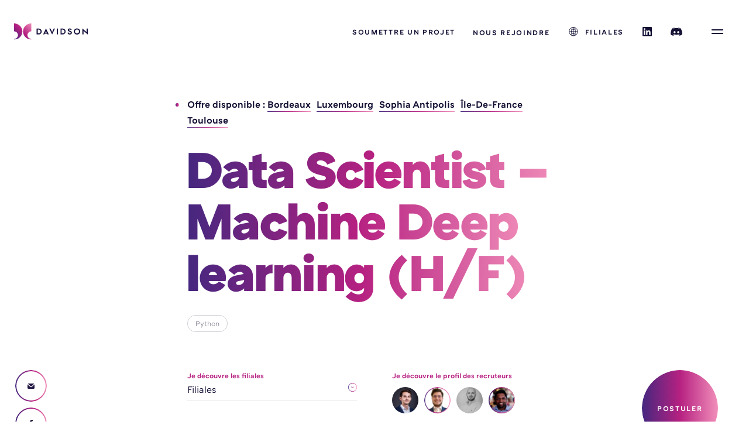

--- FILE ---
content_type: text/html; charset=utf-8
request_url: https://www.davidson.fr/nos-offres/data-scientist-machine-deep-learning-h-f
body_size: 44476
content:
<!doctype html>
<html data-n-head-ssr lang="fr" data-n-head="%7B%22lang%22:%7B%22ssr%22:%22fr%22%7D%7D">
  <head >
    <title>Data Scientist – Machine Deep learning (H/F) – Davidson</title><meta data-n-head="ssr" charset="utf-8"><meta data-n-head="ssr" name="viewport" content="width=device-width, initial-scale=1"><meta data-n-head="ssr" name="msapplication-TileColor" content="#b62181"><meta data-n-head="ssr" name="theme-color" content="#ffffff"><meta data-n-head="ssr" data-hid="charset" charset="utf-8"><meta data-n-head="ssr" data-hid="mobile-web-app-capable" name="mobile-web-app-capable" content="yes"><meta data-n-head="ssr" data-hid="apple-mobile-web-app-capable" name="apple-mobile-web-app-capable" content="yes"><meta data-n-head="ssr" data-hid="apple-mobile-web-app-status-bar-style" name="apple-mobile-web-app-status-bar-style" content="default"><meta data-n-head="ssr" data-hid="apple-mobile-web-app-title" name="apple-mobile-web-app-title" content="Davidson"><meta data-n-head="ssr" data-hid="og:type" name="og:type" property="og:type" content="website"><meta data-n-head="ssr" data-hid="og:site_name" name="og:site_name" property="og:site_name" content="Davidson"><meta data-n-head="ssr" data-hid="description" name="description" content="Dans le cadre de projets Data Science menés par Davidson pour ses clients dans des secteurs variés (..."><meta data-n-head="ssr" data-hid="og:title" name="og:title" property="og:title" content="Data Scientist – Machine Deep learning (H/F) – Davidson"><meta data-n-head="ssr" data-hid="og:description" name="og:description" property="og:description" content="Dans le cadre de projets Data Science menés par Davidson pour ses clients dans des secteurs variés (..."><meta data-n-head="ssr" data-hid="og:image" name="og:image" property="og:image" content="https://admin.davidson.fr/wp-content/uploads/1-24.jpg"><meta data-n-head="ssr" data-hid="twitter:title" name="twitter:title" property="twitter:title" content="Data Scientist – Machine Deep learning (H/F) – Davidson"><meta data-n-head="ssr" data-hid="twitter:text:description" name="twitter:text:description" property="twitter:text:description" content="Dans le cadre de projets Data Science menés par Davidson pour ses clients dans des secteurs variés (..."><meta data-n-head="ssr" data-hid="twitter:image" name="twitter:image" property="twitter:image" content="https://admin.davidson.fr/wp-content/uploads/1-24.jpg"><meta data-n-head="ssr" data-hid="robots" name="robots" content="index, follow"><link data-n-head="ssr" rel="apple-touch-icon" sizes="180x180" href="/favicon/apple-touch-icon.png"><link data-n-head="ssr" rel="icon" sizes="32x32" href="/favicon/favicon-32x32.png"><link data-n-head="ssr" rel="icon" sizes="16x16" href="/favicon/favicon-16x16.png"><link data-n-head="ssr" rel="manifest" href="/favicon/site.webmanifest"><link data-n-head="ssr" rel="preload" as="font" href="/fonts/ATCArquette-Semibold.woff" crossorigin=""><link data-n-head="ssr" rel="preload" as="font" href="/fonts/ATCArquette-Black.woff" crossorigin=""><link data-n-head="ssr" rel="preload" as="font" href="/fonts/ATCArquette-Regular.woff" crossorigin=""><link data-n-head="ssr" rel="preload" as="font" href="/fonts/IvyJournal-Regular.woff" crossorigin=""><link data-n-head="ssr" data-hid="shortcut-icon" rel="shortcut icon" href="/_nuxt/icons/icon_64x64.c8c7bf.png"><link data-n-head="ssr" data-hid="apple-touch-icon" rel="apple-touch-icon" href="/_nuxt/icons/icon_512x512.c8c7bf.png" sizes="512x512"><link data-n-head="ssr" href="/_nuxt/icons/splash_iphonese_640x1136.c8c7bf.png" media="(device-width: 320px) and (device-height: 568px) and (-webkit-device-pixel-ratio: 2)" rel="apple-touch-startup-image" data-hid="apple-touch-startup-image-iphonese"><link data-n-head="ssr" href="/_nuxt/icons/splash_iphone6_50x1334.c8c7bf.png" media="(device-width: 375px) and (device-height: 667px) and (-webkit-device-pixel-ratio: 2)" rel="apple-touch-startup-image" data-hid="apple-touch-startup-image-iphone6"><link data-n-head="ssr" href="/_nuxt/icons/splash_iphoneplus_1080x1920.c8c7bf.png" media="(device-width: 621px) and (device-height: 1104px) and (-webkit-device-pixel-ratio: 3)" rel="apple-touch-startup-image" data-hid="apple-touch-startup-image-iphoneplus"><link data-n-head="ssr" href="/_nuxt/icons/splash_iphonex_1125x2436.c8c7bf.png" media="(device-width: 375px) and (device-height: 812px) and (-webkit-device-pixel-ratio: 3)" rel="apple-touch-startup-image" data-hid="apple-touch-startup-image-iphonex"><link data-n-head="ssr" href="/_nuxt/icons/splash_iphonexr_828x1792.c8c7bf.png" media="(device-width: 414px) and (device-height: 896px) and (-webkit-device-pixel-ratio: 2)" rel="apple-touch-startup-image" data-hid="apple-touch-startup-image-iphonexr"><link data-n-head="ssr" href="/_nuxt/icons/splash_iphonexsmax_1242x2688.c8c7bf.png" media="(device-width: 414px) and (device-height: 896px) and (-webkit-device-pixel-ratio: 3)" rel="apple-touch-startup-image" data-hid="apple-touch-startup-image-iphonexsmax"><link data-n-head="ssr" href="/_nuxt/icons/splash_ipad_1536x2048.c8c7bf.png" media="(device-width: 768px) and (device-height: 1024px) and (-webkit-device-pixel-ratio: 2)" rel="apple-touch-startup-image" data-hid="apple-touch-startup-image-ipad"><link data-n-head="ssr" media="(device-width: 834px) and (device-height: 1112px) and (-webkit-device-pixel-ratio: 2)" rel="apple-touch-startup-image" data-hid="apple-touch-startup-image-ipadpro1"><link data-n-head="ssr" media="(device-width: 834px) and (device-height: 1194px) and (-webkit-device-pixel-ratio: 2)" rel="apple-touch-startup-image" data-hid="apple-touch-startup-image-ipadpro2"><link data-n-head="ssr" media="(device-width: 1024px) and (device-height: 1366px) and (-webkit-device-pixel-ratio: 2)" rel="apple-touch-startup-image" data-hid="apple-touch-startup-image-ipadpro3"><link data-n-head="ssr" rel="manifest" href="/_nuxt/manifest.576cacfb.json" data-hid="manifest"><script data-n-head="ssr" data-hid="gtm-script">if(!window._gtm_init){window._gtm_init=1;(function(w,n,d,m,e,p){w[d]=(w[d]==1||n[d]=='yes'||n[d]==1||n[m]==1||(w[e]&&w[e][p]&&w[e][p]()))?1:0})(window,navigator,'doNotTrack','msDoNotTrack','external','msTrackingProtectionEnabled');(function(w,d,s,l,x,y){w[x]={};w._gtm_inject=function(i){if(w.doNotTrack||w[x][i])return;w[x][i]=1;w[l]=w[l]||[];w[l].push({'gtm.start':new Date().getTime(),event:'gtm.js'});var f=d.getElementsByTagName(s)[0],j=d.createElement(s);j.async=true;j.src='https://www.googletagmanager.com/gtm.js?id='+i;f.parentNode.insertBefore(j,f);};w[y]('GTM-TTHVKXG')})(window,document,'script','dataLayer','_gtm_ids','_gtm_inject')}</script><script data-n-head="ssr" data-hid="axeptioSettings" type="text/javascript">window.axeptioSettings = { clientId: "603f5db4d5519d568bcbb264", cookiesVersion: "davidson-base", }; (function(d, s) { var t = d.getElementsByTagName(s)[0], e = d.createElement(s); e.async = true; e.src = "//static.axept.io/sdk.js"; t.parentNode.insertBefore(e, t); })(document, "script"); var nbOfDaysToWaitBeforeAskingAgain = 30 * 6;window._axcb = window._axcb || []; window._axcb.push(function(sdk) { try { var json = sdk.userPreferencesManager.readChoicesFromCookies( "axeptio_cookies" ); if (json && json.$$date) { var acceptedAt = new Date(json.$$date); var now = new Date(); if ((now.getTime() - acceptedAt.getTime()) / (1000 * 60 * 60) > nbOfDaysToWaitBeforeAskingAgain) { window.openAxeptioCookies(); }}} catch (err) { console.error("Axeptio could not read previous choices nor parse consent date", err); }});</script><link rel="preload" href="/_nuxt/3774767.js" as="script"><link rel="preload" href="/_nuxt/238a052.js" as="script"><link rel="preload" href="/_nuxt/css/72a2afe.css" as="style"><link rel="preload" href="/_nuxt/3eb06fa.js" as="script"><link rel="preload" href="/_nuxt/css/26dec35.css" as="style"><link rel="preload" href="/_nuxt/3f956b2.js" as="script"><link rel="preload" href="/_nuxt/css/8b50862.css" as="style"><link rel="preload" href="/_nuxt/734e81e.js" as="script"><link rel="stylesheet" href="/_nuxt/css/72a2afe.css"><link rel="stylesheet" href="/_nuxt/css/26dec35.css"><link rel="stylesheet" href="/_nuxt/css/8b50862.css">
  </head>
  <body >
    <noscript data-n-head="ssr" data-hid="gtm-noscript" data-pbody="true"><iframe src="https://www.googletagmanager.com/ns.html?id=GTM-TTHVKXG&" height="0" width="0" style="display:none;visibility:hidden" title="gtm"></iframe></noscript><div data-server-rendered="true" id="__nuxt"><div class="c-loader u-fixed u-pos-tl u-viewport-fit" style="display:none;"></div><div id="__layout"><div class="c-app u-viewport-fit-w is-loading"><header class="c-header u-fixed u-pos-tl u-flex u-space-between u-valign-items u-viewport-fit-w c-app__header c-app__header--dark"><a href="/" title="Davidson" class="c-header__logo t-link u-relative u-inline-block"><img src="/_nuxt/img/logo-davidson.a3dd33c.svg" alt="Logo Davidson" class="c-header__logo__img u-block u-fit"></a> <div class="u-pad-l-w1of24 u-align-right u-flex u-space-between"><ul class="c-header__list o-list u-inline-block"><li class="u-inline-block u-marg-r-md u-hide@sm"><a href="/contactez-nous?youare=customer" class="c-header__subsidiary | t-link t-btn--underline-in t-text--semi-bold t-text-ls--md t-text--xxs u-uppercase">
                    Soumettre un projet
                </a></li> <li class="u-inline-block u-marg-r-md u-hide@sm"><a href="/nos-offres" class="t-link t-btn--underline-in t-text--semi-bold t-text-ls--md t-text--xxs u-uppercase">Nous rejoindre</a></li> <li class="u-inline-block u-marg-r-md u-hide@sm"><a href="/nos-filiales" class="c-header__subsidiary | t-link t-btn--underline-in t-text--semi-bold t-text-ls--md t-text--xxs u-uppercase"><svg xmlns="http://www.w3.org/2000/svg" class="u-inline-block icon sprite-icons"><use href="/_nuxt/5ce569b4686f4e8c832e35d16ba0ace1.svg#i-subsidiary" xlink:href="/_nuxt/5ce569b4686f4e8c832e35d16ba0ace1.svg#i-subsidiary"></use></svg> <span>Filiales</span></a></li> <li class="c-header__social | u-inline-block u-marg-r-md u-hide@sm"><a target="_blank" href="https://www.linkedin.com/company/davidson-consulting"><svg xmlns="http://www.w3.org/2000/svg" class="u-inline-block icon sprite-icons"><use href="/_nuxt/5ce569b4686f4e8c832e35d16ba0ace1.svg#i-linkedin-full" xlink:href="/_nuxt/5ce569b4686f4e8c832e35d16ba0ace1.svg#i-linkedin-full"></use></svg></a></li> <li class="c-header__social | u-inline-block u-marg-r-md u-hide@sm"><a target="_blank" href="https://davidson.fr/discord"><svg xmlns="http://www.w3.org/2000/svg" class="u-inline-block icon sprite-icons"><use href="/_nuxt/5ce569b4686f4e8c832e35d16ba0ace1.svg#i-discord-white" xlink:href="/_nuxt/5ce569b4686f4e8c832e35d16ba0ace1.svg#i-discord-white"></use></svg></a></li> <li class="c-header__burger | u-inline-block u-valign-middle u-vacuum"><button aria-label="Menu" class="c-btn-burger t-btn"><span class="u-inline-block u-valign-middle u-fit-w"><span class="c-btn-burger__bar u-block u-fit-w"></span> <span class="c-btn-burger__bar u-block u-fit-w"></span></span></button></li></ul></div></header> <main class="c-offer u-pad-b-xl u-vacuum c-page c-page-nos-offres-slug"><!----> <section class="u-pad-x-w2of24 u-pad-b-xxl u-pad-b-xl@sm"><div class="u-pad-x-w4of20 u-pad-x-0@sm u-pad-b-xl"><h2 class="c-page__surtitle t-h6 t-text--dot t-text--semi-bold u-marg-b-sm">Offre disponible :  <a href="/nos-filiales/davidson-aquitaine" title="" class="t-link t-btn--underline u-inline-block u-capitalize u-marg-r-xs u-marg-b-xs">Bordeaux</a><a href="/nos-filiales/davidson-luxembourg" title="" class="t-link t-btn--underline u-inline-block u-capitalize u-marg-r-xs u-marg-b-xs">Luxembourg</a><a href="/nos-filiales/davidson-paca" title="" class="t-link t-btn--underline u-inline-block u-capitalize u-marg-r-xs u-marg-b-xs">Sophia Antipolis</a><a href="/nos-filiales/davidson-paris" title="" class="t-link t-btn--underline u-inline-block u-capitalize u-marg-r-xs u-marg-b-xs">Île-de-France</a><a href="/nos-filiales/mipy" title="" class="t-link t-btn--underline u-inline-block u-capitalize u-marg-r-xs u-marg-b-xs">Toulouse</a></h2> <h1 class="c-page__title t-h1 t-text-ls--xs t-text--black t-text--gradient u-pad-b-md"></h1> <ul class="c-page__fade-up o-list"><li class="u-inline-block u-marg-r-xxs u-marg-b-xxs"><div><button class="c-btn-tag t-btn t-text--xxs u-inline-block u-force-inline">
        Python
        <span class="c-btn-tag__hover u-absolute u-pos-tl u-fit u-color--white">Python</span></button></div></li></ul></div> <div class="c-page__fade-up u-relative u-marg-b-lg"><div class="u-pad-x-w4of20 u-pad-x-0@sm"><div class="u-inline-block u-w1of2 u-pad-r-md u-w2of2@sm u-pad-r-0@sm"><div><div class="c-input u-relative u-marg-b-md u-pad-b-xxs"><label for="subsdiaries" class="t-text--semi-bold t-text--xxs u-block u-color--purple u-cursor-pointer"><span>Je découvre les filiales</span></label> <!----> <!----> <!----> <!----> <div class="c-input__select u-relative"><select id="subsdiaries" name="subsdiaries" class="c-input__field t-input t-text--md u-block u-fit-w u-cursor-pointer"><option value="">Filiales</option><option value="davidson-aquitaine">Davidson Aquitaine</option><option value="davidson-luxembourg">Davidson Luxembourg</option><option value="davidson-paca">Davidson PACA</option><option value="davidson-paris">Davidson Paris</option><option value="mipy">Davidson Midi-Pyrénées</option></select></div> <!----> <!----> <!----> <img src="/icons/arrow-dropdown.svg" alt class="c-input__ico u-absolute u-pos-br u-pointer-none"> <!----> <img src="/icons/arrow-dropdown-white.svg" alt class="c-input__ico c-input__ico--clear u-absolute u-pos-br u-pointer-none"> <!----> <!----> <!----> <!----></div> <!----></div></div> <div class="c-offer__managers u-inline-block u-valign-top u-w1of2 u-pad-l-md u-w2of2@sm u-pad-l-0@sm"><p class="t-text--semi-bold t-text--xxs u-block u-color--purple u-marg-b-xs">Je découvre le profil des recruteurs</p> <a href="https://www.linkedin.com/in/mat%C3%A9o-martin-993a39131/" target="_blank" rel="noopener noreferrer" class="c-offer__managers__link t-link u-relative u-inline-block u-marg-r-xs u-marg-b-xs"><div class="c-offer__managers__link__avatar u-force-3d u-overflow-h u-bg--gray"><img data-src="https://admin.davidson.fr/wp-content/uploads/170520211621260718.jpeg" src="[data-uri]" alt="" draggable="false" class="lazyload o-wrapper--panel u-fit u-object-fit-cover"></div> <div class="c-offer__managers__link__panel u-absolute u-pos-x-center u-bg--white u-pad-y-xs u-pad-x-sm u-force-inline u-hide@sm"><span class="u-relative t-text--xxs t-text-ls--md t-text--semi-bold u-inline-block u-uppercase">Matéo Martin
                            </span></div></a><a href="https://www.linkedin.com/in/alexis-cahen/" target="_blank" rel="noopener noreferrer" class="c-offer__managers__link t-link u-relative u-inline-block u-marg-r-xs u-marg-b-xs"><div class="c-offer__managers__link__avatar u-force-3d u-overflow-h u-bg--gray"><img data-src="https://admin.davidson.fr/wp-content/uploads/alexiiiis-davignette-200x200.png" src="[data-uri]" alt="" draggable="false" class="lazyload o-wrapper--panel u-fit u-object-fit-cover"></div> <div class="c-offer__managers__link__panel u-absolute u-pos-x-center u-bg--white u-pad-y-xs u-pad-x-sm u-force-inline u-hide@sm"><span class="u-relative t-text--xxs t-text-ls--md t-text--semi-bold u-inline-block u-uppercase">Alexis CAHEN
                            </span></div></a><a href="https://www.linkedin.com/in/samuelmart1/" target="_blank" rel="noopener noreferrer" class="c-offer__managers__link t-link u-relative u-inline-block u-marg-r-xs u-marg-b-xs"><div class="c-offer__managers__link__avatar u-force-3d u-overflow-h u-bg--gray"><img data-src="https://admin.davidson.fr/wp-content/uploads/120220251739352964.jpeg" src="[data-uri]" alt="" draggable="false" class="lazyload o-wrapper--panel u-fit u-object-fit-cover"></div> <div class="c-offer__managers__link__panel u-absolute u-pos-x-center u-bg--white u-pad-y-xs u-pad-x-sm u-force-inline u-hide@sm"><span class="u-relative t-text--xxs t-text-ls--md t-text--semi-bold u-inline-block u-uppercase">samuel.martin
                            </span></div></a><a href="https://www.linkedin.com/in/sathyan-kandasamy-10683294" target="_blank" rel="noopener noreferrer" class="c-offer__managers__link t-link u-relative u-inline-block u-marg-r-xs u-marg-b-xs"><div class="c-offer__managers__link__avatar u-force-3d u-overflow-h u-bg--gray"><img data-src="https://admin.davidson.fr/wp-content/uploads/1736789666597-200x200.jpg" src="[data-uri]" alt="" draggable="false" class="lazyload o-wrapper--panel u-fit u-object-fit-cover"></div> <div class="c-offer__managers__link__panel u-absolute u-pos-x-center u-bg--white u-pad-y-xs u-pad-x-sm u-force-inline u-hide@sm"><span class="u-relative t-text--xxs t-text-ls--md t-text--semi-bold u-inline-block u-uppercase">sathyan.kandasamy@davidson.fr
                            </span></div></a></div></div></div> <div class="u-pad-x-w4of20 u-pad-x-0@sm js-section"><div class="c-wysiwyg t-text--md u-marg-b-md"><p>Rejoindre Davidson, ce n’est pas seulement intégrer un groupe de 3000 consultants dans 6 pays et 2 continents, c’est intégrer LA société qui a été élue par ses salariés Great Place To Work France et Europe pendant 4 ans mais aussi une des plus grandes B Corp de France, nommée <a href="https://www.davidson.fr/b-corp">Best of the World dans la catégorie “collaborateurs” en 2022 !</a> (Les “B Corp” formant une communauté de sociétés qui ont décidé d’être non pas les meilleures du monde mais les meilleures POUR le monde).</p>
<p>Parce que notre développement repose sur des principes forts :</p>
<ul>
<li>Un profond respect de l’ensemble de nos parties prenantes : consultant(e)s, clients et fournisseurs. Car si le travail “ne fait pas le bonheur”, il peut cependant “faire le malheur”. Nous nous engageons donc à écouter et agir avec honnêteté.</li>
<li>Une égalité des chances dans le traitement de nos candidatures et dans la gestion de carrière de nos salarié(e)s. Nous croyons en un milieu de travail où équité F/H, inclusion et diversité sont la norme.</li>
<li>Une empreinte environnementale minimale, et sociétale maximale. C’est pourquoi, au-delà des missions que vous réaliserez, vous pourrez également contribuer à des projets que Davidson soutient : missions de solidarité internationale (avec Planète Urgence), bénévolat auprès d’associations (chaque Davidsonien(ne) dispose de 3 jours par an pour intervenir à leurs côtés), accompagnement d’étudiant(e)s issus de milieux peu favorisés (avec Article 1), investissement dans des startups développant des solutions innovantes, actions collectives et individuelles pour la réduction de notre impact carbone…</li>
<li>Un Management adhocratique basé sur la mise en œuvre des principes de “l’entreprise horizontale” et du “management tribal”. Sur ce dernier point une précision d’importance : le bien-être au travail est un luxe qu’il faut pouvoir s’offrir en étant une entreprise “solide”. Ceci induit pour les Davidsonien(ne)s d’allier prises d’initiative, engagement et professionnalisme. Car “sans travail, le talent n’est qu’une sale manie”. Et cela nous incite à chercher à <u>recruter des personnes… meilleures que nous</u>…</li>
</ul>
<p>Nous encourageons les candidatures de personnes en situation de handicap, et nous nous engageons à répondre au mieux à leurs besoins spécifiques.</p>
</div> <h3 class="t-h3 t-text--journal u-marg-b-md">Profil / Mission</h3> <div class="c-wysiwyg t-text--md"><p>Dans le cadre de projets Data Science menés par Davidson pour ses clients dans des secteurs variés (Gaming, Luxe, Télécoms, Finance, etc.), tu interviendras en tant que spécialiste ML &amp; DL. Ta mission consistera à accompagner des experts métiers sur des problématiques variées : traitement du langage naturel, reconnaissance d&#8217;images, détection de la fraude, système de recommandation, agent conversationnel, etc.</p>
<p>À ces fins tes missions consisteront à :</p>
<ul>
<li>Animer des ateliers d&#8217;expression de besoins</li>
<li>Identifier, intégrer et croiser les sources de données (structurées ou non structurées)</li>
<li>Préparer et analyser des données</li>
<li>Créer, implémenter des modèles</li>
<li>Prototyper et valider les algorithmes</li>
<li>Mesurer les gains obtenus</li>
<li>Communiquer et capitaliser sur les résultats</li>
<li>Réaliser une veille technologique ainsi que des études d&#8217;opportunités</li>
</ul>
<h3>Compétences requises ou à acquérir</h3>
<ul>
<li>De formation ingénieur / BAC+5, tu as déjà réussi plusieurs projets dans le domaine de la Data Science. Avec au minimum 2 ans d&#8217;expérience professionnelle (et c&#8217;est vraiment un minimum hein…)</li>
<li>Des compétences scripting sont nécessaires. Et mieux vaut être fort en maths !</li>
</ul>
<h3>Aptitudes / Savoir-être</h3>
<ul>
<li>Excellent relationnel</li>
<li>Capacité d&#8217;analyse</li>
<li>Curiosité</li>
<li>Pédagogie</li>
<li>Anglais + SQL / Python bilingue</li>
</ul>
</div></div></section> <section class="c-offer__expertise u-pad-y-xxl u-pad-x-w2of24 u-bg--blue u-color--white u-pad-y-xl@sm js-section js-bg-dark"><div class="u-pad-x-w4of20 u-pad-x-0@sm"><h2 class="t-h6 t-text--dot t-text--semi-bold u-marg-b-md">Description du pôle</h2> <h1 class="t-h3 t-text--journal u-marg-b-xl">Métiers de la donnée</h1> <div class="u-relative u-bg--gray u-marg-b-xl u-overflow-h"><img data-src="https://admin.davidson.fr/wp-content/uploads/1-24.jpg" src="[data-uri]" alt="content.expertise.image.alt" draggable="false" class="lazyload o-wrapper--panel u-fit"></div> <div class="c-offer__expertise__item u-pad-b-lg"><div class="c-wysiwyg t-text--md"><p>La donnée est aujourd’hui un actif stratégique au cœur de la transformation digitale des entreprises et à la base de la création de multiples nouveaux services. Davidson dispose d’une expertise unique autour de la donnée qui lui permet d’intervenir de bout-en-bout pour ses clients, qu’ils soient data-driven ou cherchent « simplement » à valoriser leurs données.</p>
<p><span style="text-decoration: underline;">Nos métiers : </span></p>
<ol>
<li>Accompagnement à la mise en place d’une stratégie données</li>
<li>Architecture Big Data</li>
<li>Data visualisation</li>
<li>Data science</li>
</ol>
<p><span style="text-decoration: underline;">Notre environnement technique :</span></p>
<ul>
<li>Infrastructures &amp; Stockage : Cloud (AWS, Azure, Google Cloud Platform), Cloudera,</li>
<li>MapReduce, Hortonworks, mongoDB, Hadoop, Cassandra, Splunk, Redis, CouchDB</li>
<li>Traitement de données : Spark, Scala, Kafka, Logstach, Elasticsearch, Hive, Storm, Flink</li>
<li>Analytics : R, Python, SPSS&amp;SAS, TensorFlow, Sickit learn</li>
<li>Dataviz : grafana, dataiku, kibana, Tableau, Qlik, Outil propre JS</li>
<li>Devops &amp; containers : Docker, puppet, Jenkins, Sonar, Openshift, Kubernetes, Ansible</li>
<li>Domaines : Machine Learning, Deep Learning</li>
</ul>
</div></div></div></section> <section class="c-appskils u-relative u-pad-x-w2of24 u-pad-y-xxl u-align-center@sm js-section u-bg--gray u-pad-y-xl@sm u-marg-b-xxl u-marg-b-0@sm"><div class="c-appskils__poster o-box u-absolute u-marg-l-w2of24 u-w6of24 u-overflow-h u-relative@sm u-w20of20@sm u-marg-l-0@sm u-pos-tl u-marg-t-xxl u-marg-b-lg@sm u-marg-t-0@sm"><img data-src="https://admin.davidson.fr/wp-content/uploads/2-7-768x1086.jpg" src="[data-uri]" alt="Photo d'un ordinateur avec l'application &quot;AppSkills by Davidson&quot;" draggable="false" class="lazyload o-wrapper--panel u-fit u-object-fit-cover"></div> <div class="u-inline-block u-valign-middle u-marg-l-w9of20 u-pad-y-xs u-w9of20 u-marg-l-0@sm u-w20of20@sm u-pad-y-0@sm"><span class="t-text--md t-text--dot t-text--semi-bold">Dites nous en plus, mystérieux(se) inconnu(e) </span> <div class="c-wysiwyg t-text--xl u-block u-marg-t-sm u-marg-b-md"><p>Nous avons conçu une plate-forme de tests en ligne qui héberge quelques dizaines de QCM techniques et fonctionnels. Si vous souhaitez tester vos connaissances, avant ou après avoir candidaté, ne vous privez pas !</p>
</div> <ul class="o-list"><li class="u-inline-block u-marg-r-xxs u-marg-b-xxs"><div><button class="c-btn-tag t-btn t-text--xxs u-inline-block u-force-inline">
        Python
        <span class="c-btn-tag__hover u-absolute u-pos-tl u-fit u-color--white">Python</span></button></div></li></ul></div></section> <section class="u-pad-b-xl u-pad-x-w2of24 u-marg-b-xxl u-pad-t-xxxl u-pad-t-xl@sm js-section"><div class="u-inline-block u-valign-top u-w6of20 u-w20of20@sm u-marg-b-md@sm"><span class="t-text--md t-text--dot t-text--semi-bold u-marg-b-sm u-block">Candidature</span> <h3 class="t-h2 t-text--black">Suivez vos rêves, ils connaissent le chemin.</h3></div> <div class="u-inline-block u-valign-top u-marg-l-w4of20 u-w7of20 u-marg-l-0@sm u-w20of20@sm"><form class="c-form"><!----> <div class="u-marg-b-md"><div class="c-input u-relative u-marg-b-md u-pad-b-xxs"><label for="lastname" class="t-text--semi-bold t-text--xxs u-block u-color--purple u-cursor-pointer"><span>Nom *</span></label> <!----> <!----> <input id="lastname" name="lastname" placeholder="Nom" type="text" class="c-input__field t-input t-text--md u-block u-fit-w"> <!----> <!----> <!----> <!----> <!----> <!----> <!----> <!----> <!----> <!----> <!----> <!----></div> <!----></div><div class="u-marg-b-md"><div class="c-input u-relative u-marg-b-md u-pad-b-xxs"><label for="firstname" class="t-text--semi-bold t-text--xxs u-block u-color--purple u-cursor-pointer"><span>Prénom *</span></label> <!----> <!----> <input id="firstname" name="firstname" placeholder="Prénom" type="text" class="c-input__field t-input t-text--md u-block u-fit-w"> <!----> <!----> <!----> <!----> <!----> <!----> <!----> <!----> <!----> <!----> <!----> <!----></div> <!----></div><div class="u-marg-b-md"><div class="c-input u-relative u-marg-b-md u-pad-b-xxs"><!----> <!----> <p class="t-text--semi-bold t-text--xxs u-block u-color--purple">Genre *</p> <!----> <!----> <!----> <div class="u-pad-b-xxs"><fieldset name="gender" style="border: none"><legend>Veuillez choisir une option de livraison :</legend> <label for="homme" class="c-input__checkbox u-block u-cursor-pointer"><input type="checkbox" id="homme" name="gender[]" value="man" class="c-input__checkbox__field u-absolute"> <span class="c-input__checkbox__label t-text--sm u-relative u-pad-l-sm">Homme</span></label><label for="femme" class="c-input__checkbox u-block u-cursor-pointer"><input type="checkbox" id="femme" name="gender[]" value="woman" class="c-input__checkbox__field u-absolute"> <span class="c-input__checkbox__label t-text--sm u-relative u-pad-l-sm">Femme</span></label><label for="nonbinaire" class="c-input__checkbox u-block u-cursor-pointer"><input type="checkbox" id="nonbinaire" name="gender[]" value="non_binary" class="c-input__checkbox__field u-absolute"> <span class="c-input__checkbox__label t-text--sm u-relative u-pad-l-sm">Non binaire</span></label><label for="nesouhaitepasrépondre" class="c-input__checkbox u-block u-cursor-pointer"><input type="checkbox" id="nesouhaitepasrépondre" name="gender[]" value="no_answer" class="c-input__checkbox__field u-absolute"> <span class="c-input__checkbox__label t-text--sm u-relative u-pad-l-sm">Ne souhaite pas répondre</span></label></fieldset></div> <!----> <!----> <!----> <!----> <!----> <!----> <!----> <!----> <!----></div> <!----></div><div class="u-marg-b-md"><div class="c-input u-relative u-marg-b-md u-pad-b-xxs"><label for="email" class="t-text--semi-bold t-text--xxs u-block u-color--purple u-cursor-pointer"><span>Email *</span></label> <!----> <!----> <input id="email" name="email" placeholder="Email" type="email" class="c-input__field t-input t-text--md u-block u-fit-w"> <!----> <!----> <!----> <!----> <!----> <!----> <!----> <!----> <!----> <!----> <!----> <!----></div> <!----></div><div class="u-marg-b-md"><div class="c-input u-relative u-marg-b-md u-pad-b-xxs"><label for="phone" class="t-text--semi-bold t-text--xxs u-block u-color--purple u-cursor-pointer"><span>Téléphone *</span></label> <!----> <!----> <input id="phone" name="phone" placeholder="Téléphone" type="text" class="c-input__field t-input t-text--md u-block u-fit-w"> <!----> <!----> <!----> <!----> <!----> <!----> <!----> <!----> <!----> <!----> <!----> <!----></div> <!----></div><div class="u-marg-b-md"><div class="c-input u-relative u-marg-b-md u-pad-b-xxs"><!----> <label for="cv" class="c-input__file t-text--semi-bold t-text--xxs u-block u-color--purple u-cursor-pointer"><span>CV *</span> <input type="file" accept=".pdf, .jpg, .png, .jpeg, .doc, .docx" id="cv" name="cv" class="c-input__file__field u-absolute"> <span class="c-input__file__msg t-text--md u-block u-fit-w u-pad-t-xxs">jpg, png, pdf, doc (1Mo max)</span></label> <!----> <!----> <!----> <!----> <!----> <!----> <!----> <!----> <!----> <!----> <!----> <!----> <!----> <!----></div> <!----></div><div class="u-marg-b-md"><div class="c-input u-relative u-marg-b-md u-pad-b-xxs"><label for="provenance" class="t-text--semi-bold t-text--xxs u-block u-color--purple u-cursor-pointer"><span>Provenance *</span></label> <!----> <!----> <!----> <!----> <div class="c-input__select u-relative"><select id="provenance" name="provenance" class="c-input__field t-input t-text--md u-block u-fit-w u-cursor-pointer"><option value="">Comment avez vous découvert notre offre ?</option><option value="wttj">Welcome to the Jungle</option><option value="hellowork">Hellowork</option><option value="davidson_website">Site Davidson</option><option value="linkedIn">LinkedIn</option><option value="indeed">Indeed</option><option value="apec">Apec</option><option value="missionhandicap">Missionhandicap</option><option value="handi-it">Handi-it</option><option value="others">Autres</option></select></div> <!----> <!----> <!----> <img src="/icons/arrow-dropdown.svg" alt class="c-input__ico u-absolute u-pos-br u-pointer-none"> <!----> <img src="/icons/arrow-dropdown-white.svg" alt class="c-input__ico c-input__ico--clear u-absolute u-pos-br u-pointer-none"> <!----> <!----> <!----> <!----></div> <!----></div><div class="u-marg-b-md"><div class="c-input u-relative u-marg-b-md u-pad-b-xxs"><!----> <!----> <p class="t-text--semi-bold t-text--xxs u-block u-color--purple">Mobilité *</p> <!----> <!----> <!----> <div class="u-pad-b-xxs"><fieldset name="mobility" style="border: none"><legend>Veuillez choisir une option de livraison :</legend> <label for="toulouse" class="c-input__checkbox u-block u-cursor-pointer"><input data-managersID="625," type="checkbox" id="toulouse" name="mobility[]" value="Toulouse" class="c-input__checkbox__field u-absolute"> <span class="c-input__checkbox__label t-text--sm u-relative u-pad-l-sm">Toulouse</span></label><label for="île-de-france" class="c-input__checkbox u-block u-cursor-pointer"><input data-managersID="329,524," type="checkbox" id="île-de-france" name="mobility[]" value="Île-de-France" class="c-input__checkbox__field u-absolute"> <span class="c-input__checkbox__label t-text--sm u-relative u-pad-l-sm">Île-de-France</span></label><label for="sophiaantipolis" class="c-input__checkbox u-block u-cursor-pointer"><input data-managersID="553," type="checkbox" id="sophiaantipolis" name="mobility[]" value="Sophia Antipolis" class="c-input__checkbox__field u-absolute"> <span class="c-input__checkbox__label t-text--sm u-relative u-pad-l-sm">Sophia Antipolis</span></label><label for="luxembourg" class="c-input__checkbox u-block u-cursor-pointer"><input data-managersID="606," type="checkbox" id="luxembourg" name="mobility[]" value="Luxembourg" class="c-input__checkbox__field u-absolute"> <span class="c-input__checkbox__label t-text--sm u-relative u-pad-l-sm">Luxembourg</span></label><label for="bordeaux" class="c-input__checkbox u-block u-cursor-pointer"><input data-managersID="443," type="checkbox" id="bordeaux" name="mobility[]" value="Bordeaux" class="c-input__checkbox__field u-absolute"> <span class="c-input__checkbox__label t-text--sm u-relative u-pad-l-sm">Bordeaux</span></label></fieldset></div> <!----> <!----> <!----> <!----> <!----> <!----> <!----> <!----> <!----></div> <!----></div><div class="u-marg-b-lg"><div class="c-input u-relative u-marg-b-md u-pad-b-xxs"><!----> <!----> <p class="t-text--semi-bold t-text--xxs u-block u-color--purple"></p> <!----> <!----> <!----> <div class="u-pad-b-xxs"><fieldset name="confidentiality" style="border: none"><legend>Veuillez choisir une option de livraison :</legend> <label for="encochantcettecase,jereconnaisavoirluetcomprislapolitiquedeconfidentialitéconcernantletraitementdemesdonnéespersonnelles" class="c-input__checkbox u-block u-cursor-pointer"><input type="checkbox" id="encochantcettecase,jereconnaisavoirluetcomprislapolitiquedeconfidentialitéconcernantletraitementdemesdonnéespersonnelles" name="confidentiality[]" value="https://www.davidson.fr/mentions-legales-credits#legal-notice" class="c-input__checkbox__field u-absolute"> <span class="c-input__checkbox__label t-text--sm u-relative u-pad-l-sm">En cochant cette case, je reconnais avoir lu et compris la politique de confidentialité concernant le traitement de mes données personnelles</span></label></fieldset></div> <!----> <!----> <!----> <!----> <!----> <!----> <!----> <!----> <!----></div> <!----></div> <!----> <!----> <button class="t-btn t-btn--circle-big t-btn t-text--semi-bold t-text-ls--md t-text--xxs u-uppercase u-color--black"><span class="u-relative">Envoyer</span></button> <input type="hidden" name="_labels" value=""> <input type="hidden" name="_managers_id" value="443,606,553,329,625,524" class="input_managers_id"> <input type="hidden" name="_post_title" value="Data Scientist – Machine Deep learning (H/F)"> <input type="hidden" name="_botUserMessages" value=""> <input type="hidden" name="_email_has_account"> <input type="hidden" name="_email_has_test"> <!----></form></div></section> <section class="c-related-offers u-pad-b-xxl u-pad-x-w2of24 u-pad-b-xl@sm js-section"><div class="u-inline-block u-valign-top u-w6of20 u-w20of20@sm u-marg-b-md@sm"><div><span class="t-text--md t-text--dot t-text--semi-bold u-marg-b-sm u-block">Nos offres du même secteur</span> <p class="t-h2 t-text--black u-marg-b-md">Une opportunité se saisit vite ou ne se saisit jamais.</p> <a href="/nos-offres?expertise=all&amp;subsidiary=all&amp;search=all" class="c-btn-rounded t-btn t-text--semi-bold t-text-ls--md t-text--xxs u-relative u-inline-block u-uppercase u-overflow-h u-hide@sm u-pad-x-md is-bg-white"><span class="u-relative u-block"><span class="c-btn-rounded__label u-relative u-inline-block"><!---->Voir toutes nos offres <!----></span> <span class="c-btn-rounded__label u-absolute u-inline-block u-pos-t u-pos-x-center u-color--white u-fit-w"><!---->Voir toutes nos offres <!----></span> <!----></span></a></div></div> <div class="u-inline-block u-valign-top u-marg-l-w2of20 u-w12of20 u-marg-l-0@sm u-w20of20@sm u-marg-b-md@sm"><div class="c-scroll-anim u-inline-block u-valign-top u-w1of2 u-w2of2@sm is-fade-up"><div class="c-thumbnail-offer u-pad-r-md u-pad-r-0@sm"><div class="c-thumbnail-offer__container u-pad-y-lg u-pad-y-md@sm"><a href="/nos-offres/consultant-big-data-h-f" title="Consultant Big Data (H/F)" class="t-link u-block u-pad-r-w1of6"><h2 class="t-h3 t-text--gradient-hover u-relative u-marg-b-sm"><span class="t-text--gradient-hover__label">Consultant Big Data (H/F)</span> <!----></h2></a> <div class="u-relative u-align-left u-marg-b-xs"><div><span class="t-text--md t-text--semi-bold u-inline-block u-capitalize">
                  Bordeaux
                  <span>, </span></span><span class="t-text--md t-text--semi-bold u-inline-block u-capitalize">
                  Luxembourg
                  <span>, </span></span><span class="t-text--md t-text--semi-bold u-inline-block u-capitalize">
                  Bruxelles
                  <span>, </span></span><span class="t-text--md t-text--semi-bold u-inline-block u-capitalize">
                  Sophia Antipolis
                  <span>, </span></span><span class="t-text--md t-text--semi-bold u-inline-block u-capitalize">
                  Toulouse
                  <span>, </span></span><span class="t-text--md t-text--semi-bold u-inline-block u-capitalize">
                  Île-de-France
                  <span style="display:none;">, </span></span></div></div> <ul class="o-list"><li class="u-inline-block u-marg-r-xxs u-marg-b-xxs"><div><button class="c-btn-tag t-btn t-text--xxs u-inline-block u-force-inline">
        Hadoop
        <span class="c-btn-tag__hover u-absolute u-pos-tl u-fit u-color--white">Hadoop</span></button></div></li></ul> <!----></div></div></div><div class="c-scroll-anim u-inline-block u-valign-top u-w1of2 u-w2of2@sm is-fade-up"><div class="c-thumbnail-offer u-pad-l-md u-pad-l-0@sm"><div class="c-thumbnail-offer__container u-pad-y-lg u-pad-y-md@sm"><a href="/nos-offres/ingenieur-data-semarchy" title="Ingénieur Data Semarchy (H/F)" class="t-link u-block u-pad-r-w1of6"><h2 class="t-h3 t-text--gradient-hover u-relative u-marg-b-sm"><span class="t-text--gradient-hover__label">Ingénieur Data Semarchy (H/F)</span> <!----></h2></a> <div class="u-relative u-align-left u-marg-b-xs"><div><span class="t-text--md t-text--semi-bold u-inline-block u-capitalize">
                  Lille
                  <span style="display:none;">, </span></span></div></div> <ul class="o-list"><li class="u-inline-block u-marg-r-xxs u-marg-b-xxs"><div><button class="c-btn-tag t-btn t-text--xxs u-inline-block u-force-inline">
        Data Science
        <span class="c-btn-tag__hover u-absolute u-pos-tl u-fit u-color--white">Data Science</span></button></div></li><li class="u-inline-block u-marg-r-xxs u-marg-b-xxs"><div><button class="c-btn-tag t-btn t-text--xxs u-inline-block u-force-inline">
        Data Protection
        <span class="c-btn-tag__hover u-absolute u-pos-tl u-fit u-color--white">Data Protection</span></button></div></li><li class="u-inline-block u-marg-r-xxs u-marg-b-xxs"><div><button class="c-btn-tag t-btn t-text--xxs u-inline-block u-force-inline">
        Semarchy
        <span class="c-btn-tag__hover u-absolute u-pos-tl u-fit u-color--white">Semarchy</span></button></div></li></ul> <!----></div></div></div><div class="c-scroll-anim u-inline-block u-valign-top u-w1of2 u-w2of2@sm is-fade-up"><div class="c-thumbnail-offer u-pad-r-md u-pad-r-0@sm"><div class="c-thumbnail-offer__container u-pad-y-lg u-pad-y-md@sm"><a href="/nos-offres/chef-de-projets-po-data" title="Chef de projets / PO DATA (H/F)" class="t-link u-block u-pad-r-w1of6"><h2 class="t-h3 t-text--gradient-hover u-relative u-marg-b-sm"><span class="t-text--gradient-hover__label">Chef de projets / PO DATA (H/F)</span> <!----></h2></a> <div class="u-relative u-align-left u-marg-b-xs"><div><span class="t-text--md t-text--semi-bold u-inline-block u-capitalize">
                  Île-de-France
                  <span>, </span></span><span class="t-text--md t-text--semi-bold u-inline-block u-capitalize">
                  Toulouse
                  <span style="display:none;">, </span></span></div></div> <ul class="o-list"><li class="u-inline-block u-marg-r-xxs u-marg-b-xxs"><div><button class="c-btn-tag t-btn t-text--xxs u-inline-block u-force-inline">
        Chef de projet
        <span class="c-btn-tag__hover u-absolute u-pos-tl u-fit u-color--white">Chef de projet</span></button></div></li><li class="u-inline-block u-marg-r-xxs u-marg-b-xxs"><div><button class="c-btn-tag t-btn t-text--xxs u-inline-block u-force-inline">
        JIRA
        <span class="c-btn-tag__hover u-absolute u-pos-tl u-fit u-color--white">JIRA</span></button></div></li></ul> <!----></div></div></div><div class="c-scroll-anim u-inline-block u-valign-top u-w1of2 u-w2of2@sm is-fade-up"><div class="c-thumbnail-offer u-pad-l-md u-pad-l-0@sm"><div class="c-thumbnail-offer__container u-pad-y-lg u-pad-y-md@sm"><a href="/nos-offres/data-manager-h-f" title="Data Manager (H/F)" class="t-link u-block u-pad-r-w1of6"><h2 class="t-h3 t-text--gradient-hover u-relative u-marg-b-sm"><span class="t-text--gradient-hover__label">Data Manager (H/F)</span> <!----></h2></a> <div class="u-relative u-align-left u-marg-b-xs"><div><span class="t-text--md t-text--semi-bold u-inline-block u-capitalize">
                  Lille
                  <span>, </span></span><span class="t-text--md t-text--semi-bold u-inline-block u-capitalize">
                  Île-de-France
                  <span>, </span></span><span class="t-text--md t-text--semi-bold u-inline-block u-capitalize">
                  Lyon
                  <span style="display:none;">, </span></span></div></div> <ul class="o-list"><li class="u-inline-block u-marg-r-xxs u-marg-b-xxs"><div><button class="c-btn-tag t-btn t-text--xxs u-inline-block u-force-inline">
        Python
        <span class="c-btn-tag__hover u-absolute u-pos-tl u-fit u-color--white">Python</span></button></div></li></ul> <!----></div></div></div><!----><!----><!----><!----><!----><!----></div> <!----></section> <!----> <div class="c-share-links u-absolute u-pos-tl u-relative@sm u-marg-l-w1of24 u-hide@sm"><ul class="c-share-links__list o-list"><li class="u-marg-b-xs u-inline-block@sm u-marg-r-xs@sm js-item"><a title="Partager par email" href="mailto:?subject=Data%20Scientist%20%E2%80%93%20Machine%20Deep%20learning%20(H%2FF)&amp;body=" target="_blank" rel="nofollow" aria-label="mail" class="c-btn-border t-btn t-link u-relative u-inline-block u-align-center c-share-links__btn is-gradient is-anim-"><span class="u-absolute u-pos-center u-inline-block u-valign-middle u-disable-selection"><svg alt="" xmlns="http://www.w3.org/2000/svg" class="c-btn-border__ico u-relative u-inline-block icon sprite-icons" style="width:12px;"><use href="/_nuxt/5ce569b4686f4e8c832e35d16ba0ace1.svg#i-mail" xlink:href="/_nuxt/5ce569b4686f4e8c832e35d16ba0ace1.svg#i-mail"></use></svg> <svg alt="" xmlns="http://www.w3.org/2000/svg" class="c-btn-border__ico u-absolute u-pos-tl u-inline-block icon sprite-icons" style="width:12px;"><use href="/_nuxt/5ce569b4686f4e8c832e35d16ba0ace1.svg#i-mail" xlink:href="/_nuxt/5ce569b4686f4e8c832e35d16ba0ace1.svg#i-mail"></use></svg> <span class="c-btn-border__clear u-absolute u-pos-tl"><svg alt="" xmlns="http://www.w3.org/2000/svg" class="c-btn-border__ico u-relative u-inline-block icon sprite-icons" style="width:12px;"><use href="/_nuxt/5ce569b4686f4e8c832e35d16ba0ace1.svg#i-mail" xlink:href="/_nuxt/5ce569b4686f4e8c832e35d16ba0ace1.svg#i-mail"></use></svg> <svg alt="" xmlns="http://www.w3.org/2000/svg" class="c-btn-border__ico u-absolute u-pos-tl u-inline-block icon sprite-icons" style="width:12px;"><use href="/_nuxt/5ce569b4686f4e8c832e35d16ba0ace1.svg#i-mail" xlink:href="/_nuxt/5ce569b4686f4e8c832e35d16ba0ace1.svg#i-mail"></use></svg></span></span></a></li> <li class="u-marg-b-xs u-inline-block@sm u-marg-r-xs@sm js-item"><a title="Partager sur facebook" href="https://www.facebook.com/sharer/sharer.php?u=" target="_blank" rel="nofollow" aria-label="facebook" class="c-btn-border t-btn t-link u-relative u-inline-block u-align-center c-share-links__btn is-gradient is-anim-"><span class="u-absolute u-pos-center u-inline-block u-valign-middle u-disable-selection"><svg alt="" xmlns="http://www.w3.org/2000/svg" class="c-btn-border__ico u-relative u-inline-block icon sprite-icons" style="width:6px;"><use href="/_nuxt/5ce569b4686f4e8c832e35d16ba0ace1.svg#i-facebook" xlink:href="/_nuxt/5ce569b4686f4e8c832e35d16ba0ace1.svg#i-facebook"></use></svg> <svg alt="" xmlns="http://www.w3.org/2000/svg" class="c-btn-border__ico u-absolute u-pos-tl u-inline-block icon sprite-icons" style="width:6px;"><use href="/_nuxt/5ce569b4686f4e8c832e35d16ba0ace1.svg#i-facebook" xlink:href="/_nuxt/5ce569b4686f4e8c832e35d16ba0ace1.svg#i-facebook"></use></svg> <span class="c-btn-border__clear u-absolute u-pos-tl"><svg alt="" xmlns="http://www.w3.org/2000/svg" class="c-btn-border__ico u-relative u-inline-block icon sprite-icons" style="width:6px;"><use href="/_nuxt/5ce569b4686f4e8c832e35d16ba0ace1.svg#i-facebook" xlink:href="/_nuxt/5ce569b4686f4e8c832e35d16ba0ace1.svg#i-facebook"></use></svg> <svg alt="" xmlns="http://www.w3.org/2000/svg" class="c-btn-border__ico u-absolute u-pos-tl u-inline-block icon sprite-icons" style="width:6px;"><use href="/_nuxt/5ce569b4686f4e8c832e35d16ba0ace1.svg#i-facebook" xlink:href="/_nuxt/5ce569b4686f4e8c832e35d16ba0ace1.svg#i-facebook"></use></svg></span></span></a></li> <li class="u-inline-block@sm js-item"><a title="Partager sur linkedin" href="https://www.linkedin.com/shareArticle?mini=true&amp;url=" target="_blank" rel="nofollow" aria-label="linkedin" class="c-btn-border t-btn t-link u-relative u-inline-block u-align-center c-share-links__btn is-gradient is-anim-"><span class="u-absolute u-pos-center u-inline-block u-valign-middle u-disable-selection"><svg alt="" xmlns="http://www.w3.org/2000/svg" class="c-btn-border__ico u-relative u-inline-block icon sprite-icons" style="width:12px;"><use href="/_nuxt/5ce569b4686f4e8c832e35d16ba0ace1.svg#i-linkedin" xlink:href="/_nuxt/5ce569b4686f4e8c832e35d16ba0ace1.svg#i-linkedin"></use></svg> <svg alt="" xmlns="http://www.w3.org/2000/svg" class="c-btn-border__ico u-absolute u-pos-tl u-inline-block icon sprite-icons" style="width:12px;"><use href="/_nuxt/5ce569b4686f4e8c832e35d16ba0ace1.svg#i-linkedin" xlink:href="/_nuxt/5ce569b4686f4e8c832e35d16ba0ace1.svg#i-linkedin"></use></svg> <span class="c-btn-border__clear u-absolute u-pos-tl"><svg alt="" xmlns="http://www.w3.org/2000/svg" class="c-btn-border__ico u-relative u-inline-block icon sprite-icons" style="width:12px;"><use href="/_nuxt/5ce569b4686f4e8c832e35d16ba0ace1.svg#i-linkedin" xlink:href="/_nuxt/5ce569b4686f4e8c832e35d16ba0ace1.svg#i-linkedin"></use></svg> <svg alt="" xmlns="http://www.w3.org/2000/svg" class="c-btn-border__ico u-absolute u-pos-tl u-inline-block icon sprite-icons" style="width:12px;"><use href="/_nuxt/5ce569b4686f4e8c832e35d16ba0ace1.svg#i-linkedin" xlink:href="/_nuxt/5ce569b4686f4e8c832e35d16ba0ace1.svg#i-linkedin"></use></svg></span></span></a></li> <!----></ul></div> <button class="t-btn t-btn--circle-big t-text--semi-bold t-text-ls--md t-text--xxs u-absolute u-pos-r u-uppercase u-color--white u-marg-r-w1of24 u-hide@sm" style="top:0px;"><span class="u-relative">Postuler</span></button></main> <div class="u-fixed u-z1 u-pos-br u-align-right u-marg-b-md u-hide@sm"><div title="" aria-label="arrow-top" class="c-btn-border t-btn t-link u-relative u-inline-block u-align-center c-app__scrolltop u-bg--white is-gray is-anim-"><span class="u-absolute u-pos-center u-inline-block u-valign-middle u-disable-selection"><svg alt="" xmlns="http://www.w3.org/2000/svg" class="c-btn-border__ico u-relative u-inline-block icon sprite-icons" style="width:12px;"><use href="/_nuxt/5ce569b4686f4e8c832e35d16ba0ace1.svg#i-arrow-top" xlink:href="/_nuxt/5ce569b4686f4e8c832e35d16ba0ace1.svg#i-arrow-top"></use></svg> <svg alt="" xmlns="http://www.w3.org/2000/svg" class="c-btn-border__ico u-absolute u-pos-tl u-inline-block icon sprite-icons" style="width:12px;"><use href="/_nuxt/5ce569b4686f4e8c832e35d16ba0ace1.svg#i-arrow-top" xlink:href="/_nuxt/5ce569b4686f4e8c832e35d16ba0ace1.svg#i-arrow-top"></use></svg> <!----></span></div></div> <footer class="c-footer u-relative u-color--white"><div class="c-footer__img"><img src="https://admin.davidson.fr/wp-content/uploads/capture-decran-2025-01-20-153455.png" role="presentation" loading="lazy"></div> <div class="c-footer__content"><div><!----> <h1 class="t-h1 c-footer__content__title">Prêts à nous tester ? </h1> <!----></div> <div class="c-footer__columns"><div class="c-footer__columns__social o-list"><ul class="u-pad-l-0 u-marg-t-0"><li class="u-inline-block u-marg-b-sm u-marg-r-sm"><a title="Linkedin" href="https://www.linkedin.com/company/davidson-consulting" target="_blank" rel="nofollow" aria-label="Linkedin-white" class="c-btn-border t-btn t-link u-relative u-inline-block u-align-center is-gradient is-anim-"><span class="u-absolute u-pos-center u-inline-block u-valign-middle u-disable-selection"><svg alt="" xmlns="http://www.w3.org/2000/svg" class="c-btn-border__ico u-relative u-inline-block icon sprite-icons" style="width:15px;"><use href="/_nuxt/5ce569b4686f4e8c832e35d16ba0ace1.svg#i-linkedin-white" xlink:href="/_nuxt/5ce569b4686f4e8c832e35d16ba0ace1.svg#i-linkedin-white"></use></svg> <svg alt="" xmlns="http://www.w3.org/2000/svg" class="c-btn-border__ico u-absolute u-pos-tl u-inline-block icon sprite-icons" style="width:15px;"><use href="/_nuxt/5ce569b4686f4e8c832e35d16ba0ace1.svg#i-linkedin-white" xlink:href="/_nuxt/5ce569b4686f4e8c832e35d16ba0ace1.svg#i-linkedin-white"></use></svg> <!----></span></a></li><li class="u-inline-block u-marg-b-sm u-marg-r-sm"><a title="Instagram" href="https://www.instagram.com/davidson_consulting/" target="_blank" rel="nofollow" aria-label="Instagram-white" class="c-btn-border t-btn t-link u-relative u-inline-block u-align-center is-gradient is-anim-"><span class="u-absolute u-pos-center u-inline-block u-valign-middle u-disable-selection"><svg alt="" xmlns="http://www.w3.org/2000/svg" class="c-btn-border__ico u-relative u-inline-block icon sprite-icons" style="width:15px;"><use href="/_nuxt/5ce569b4686f4e8c832e35d16ba0ace1.svg#i-instagram-white" xlink:href="/_nuxt/5ce569b4686f4e8c832e35d16ba0ace1.svg#i-instagram-white"></use></svg> <svg alt="" xmlns="http://www.w3.org/2000/svg" class="c-btn-border__ico u-absolute u-pos-tl u-inline-block icon sprite-icons" style="width:15px;"><use href="/_nuxt/5ce569b4686f4e8c832e35d16ba0ace1.svg#i-instagram-white" xlink:href="/_nuxt/5ce569b4686f4e8c832e35d16ba0ace1.svg#i-instagram-white"></use></svg> <!----></span></a></li><li class="u-inline-block u-marg-b-sm u-marg-r-sm"><a title="Discord" href="https://davidson.fr/discord" target="_blank" rel="nofollow" aria-label="Discord-white" class="c-btn-border t-btn t-link u-relative u-inline-block u-align-center is-gradient is-anim-"><span class="u-absolute u-pos-center u-inline-block u-valign-middle u-disable-selection"><svg alt="" xmlns="http://www.w3.org/2000/svg" class="c-btn-border__ico u-relative u-inline-block icon sprite-icons" style="width:15px;"><use href="/_nuxt/5ce569b4686f4e8c832e35d16ba0ace1.svg#i-discord-white" xlink:href="/_nuxt/5ce569b4686f4e8c832e35d16ba0ace1.svg#i-discord-white"></use></svg> <svg alt="" xmlns="http://www.w3.org/2000/svg" class="c-btn-border__ico u-absolute u-pos-tl u-inline-block icon sprite-icons" style="width:15px;"><use href="/_nuxt/5ce569b4686f4e8c832e35d16ba0ace1.svg#i-discord-white" xlink:href="/_nuxt/5ce569b4686f4e8c832e35d16ba0ace1.svg#i-discord-white"></use></svg> <!----></span></a></li></ul></div> <div class="c-footer__columns__items"><div class="c-footer__columns__item u-inline-block u-valign-top u-marg-b-md u-w1of4 u-w1of2@sm"><span class="t-h5 u-block u-marg-b-sm">Candidatures</span> <ul class="o-list"><li class="u-marg-b-xxs"><a target="_blank" href="https://www.davidson.fr/nos-offres?expertise=metiers-du-developpement-de-lagilite&amp;subsidiary=&amp;search=" class="t-link t-btn--opacity t-text--md">Accompagnement digital &amp; agile</a></li><li class="u-marg-b-xxs"><a target="_blank" href="https://www.davidson.fr/nos-offres?expertise=back-office-2&amp;subsidiary=&amp;search=" class="t-link t-btn--opacity t-text--md">Back Office</a></li><li class="u-marg-b-xxs"><a target="_blank" href="https://www.davidson.fr/nos-offres?expertise=metiers-du-business-management-2&amp;subsidiary=&amp;search=" class="t-link t-btn--opacity t-text--md">Business Management</a></li><li class="u-marg-b-xxs"><a target="_blank" href="https://www.davidson.fr/nos-offres?expertise=metiers-de-la-securite-informatique-2&amp;subsidiary=&amp;search=" class="t-link t-btn--opacity t-text--md">Cybersecurité</a></li><li class="u-marg-b-xxs"><a target="_blank" href="https://www.davidson.fr/nos-offres?expertise=metiers-de-la-donnee&amp;subsidiary=&amp;search=" class="t-link t-btn--opacity t-text--md">Data &amp; IA services</a></li><li class="u-marg-b-xxs"><a target="_blank" href="https://www.davidson.fr/nos-offres?expertise=metiers-du-e-commerce&amp;subsidiary=&amp;search=" class="t-link t-btn--opacity t-text--md">E-commerce &amp; CRO</a></li><li class="u-marg-b-xxs"><a target="_blank" href="https://www.davidson.fr/nos-offres?expertise=metiers-de-la-finance&amp;subsidiary=&amp;search=" class="t-link t-btn--opacity t-text--md">Finance (conseil métier)</a></li><li class="u-marg-b-xxs"><a target="_blank" href="https://www.davidson.fr/nos-offres?expertise=metiers-des-infrastructures-de-la-virtualisation-et-du-cloud-2&amp;subsidiary=&amp;search=" class="t-link t-btn--opacity t-text--md">Infrastructures &amp; applications</a></li><li class="u-marg-b-xxs"><a target="_blank" href="https://www.davidson.fr/nos-offres?expertise=transition-bas-carbone&amp;subsidiary=&amp;search=" class="t-link t-btn--opacity t-text--md">Redirection écologique</a></li><li class="u-marg-b-xxs"><a target="_blank" href="https://www.davidson.fr/nos-offres?expertise=metiers-des-telecommunications-2&amp;subsidiary=&amp;search=" class="t-link t-btn--opacity t-text--md">Réseaux</a></li><li class="u-marg-b-xxs"><a target="_blank" href="https://www.davidson.fr/nos-offres?expertise=metiers-de-lindustrie&amp;subsidiary=&amp;search=" class="t-link t-btn--opacity t-text--md">Transformation industrielle</a></li></ul></div><div class="c-footer__columns__item u-inline-block u-valign-top u-marg-b-md u-w1of4 u-w1of2@sm"><span class="t-h5 u-block u-marg-b-sm">Expertises</span> <ul class="o-list"><li class="u-marg-b-xxs"><a href="/digital-acceleration" class="t-link t-btn--opacity t-text--md">Accélération Digitale</a></li><li class="u-marg-b-xxs"><a href="/networks-digital-transformation" class="t-link t-btn--opacity t-text--md">Networks</a></li><li class="u-marg-b-xxs"><a href="/cybersecurite" class="t-link t-btn--opacity t-text--md">Cybersécurité</a></li><li class="u-marg-b-xxs"><a href="/smart-industries" class="t-link t-btn--opacity t-text--md">Transformation industrielle</a></li><li class="u-marg-b-xxs"><a href="/redirection-ecologique" class="t-link t-btn--opacity t-text--md">Redirection écologique</a></li><li class="u-marg-b-xxs"><a href="/finance" class="t-link t-btn--opacity t-text--md">Conseil</a></li><li class="u-marg-b-xxs"><a href="/shopify" class="t-link t-btn--opacity t-text--md">Shopify</a></li><li class="u-marg-b-xxs"><a href="/healthcare" class="t-link t-btn--opacity t-text--md">Healthcare</a></li><li class="u-marg-b-xxs"><a href="/nos-filiales/colorz" class="t-link t-btn--opacity t-text--md">Colorz</a></li><li class="u-marg-b-xxs"><a target="_blank" href="https://www.adsteroid.com/" class="t-link t-btn--opacity t-text--md">Adsteroid</a></li><li class="u-marg-b-xxs"><a target="_blank" href="https://wearesyde.com/fr/" class="t-link t-btn--opacity t-text--md">Syde</a></li></ul></div><div class="c-footer__columns__item u-inline-block u-valign-top u-marg-b-md u-w1of4 u-w1of2@sm"><span class="t-h5 u-block u-marg-b-sm">Davidson</span> <ul class="o-list"><li class="u-marg-b-xxs"><a href="/lesprit-davidson" class="t-link t-btn--opacity t-text--md">Lʼesprit Davidson</a></li><li class="u-marg-b-xxs"><a href="/management-horizontal" class="t-link t-btn--opacity t-text--md">Adhocratie horizontale</a></li><li class="u-marg-b-xxs"><a href="/b-corp" class="t-link t-btn--opacity t-text--md">B Corp</a></li><li class="u-marg-b-xxs"><a href="/dav-data" class="t-link t-btn--opacity t-text--md">Dav en chiffres</a></li><li class="u-marg-b-xxs"><a href="/twister" class="t-link t-btn--opacity t-text--md">YODA</a></li><li class="u-marg-b-xxs"><a href="/recherche-developpement" class="t-link t-btn--opacity t-text--md">Recherche &amp; Développement</a></li></ul></div><div class="c-footer__columns__item u-inline-block u-valign-top u-marg-b-md u-w1of4 u-w1of2@sm"><span class="t-h5 u-block u-marg-b-sm">Filiales</span> <ul class="o-list"><li class="u-marg-b-xxs"><a href="/nos-filiales/davidson-aquitaine" class="t-link t-btn--opacity t-text--md">Davidson Aquitaine</a></li><li class="u-marg-b-xxs"><a href="/nos-filiales/davidson-belgique" class="t-link t-btn--opacity t-text--md">Davidson Belgique</a></li><li class="u-marg-b-xxs"><a href="/nos-filiales/davidson-canada" class="t-link t-btn--opacity t-text--md">Davidson Canada</a></li><li class="u-marg-b-xxs"><a href="/nos-filiales/davidson-digital-paris" class="t-link t-btn--opacity t-text--md">Davidson Digital</a></li><li class="u-marg-b-xxs"><a href="/nos-filiales/davidson-energie-et-sante" class="t-link t-btn--opacity t-text--md">Davidson Énergie - Santé</a></li><li class="u-marg-b-xxs"><a href="/nos-filiales/davidson-espagne" class="t-link t-btn--opacity t-text--md">Davidson Espagne</a></li><li class="u-marg-b-xxs"><a href="/nos-filiales/davidson-est" class="t-link t-btn--opacity t-text--md">Davidson Est</a></li><li class="u-marg-b-xxs"><a href="/nos-filiales/davidson-grenoble" class="t-link t-btn--opacity t-text--md">Davidson Grenoble</a></li><li class="u-marg-b-xxs"><a href="/nos-filiales/davidson-luxembourg" class="t-link t-btn--opacity t-text--md">Davidson Luxembourg</a></li><li class="u-marg-b-xxs"><a href="/nos-filiales/davidson-rhone-alpes" class="t-link t-btn--opacity t-text--md">Davidson Lyon</a></li><li class="u-marg-b-xxs"><a href="/nos-filiales/mipy" class="t-link t-btn--opacity t-text--md">Davidson Midi-Pyrénées</a></li><li class="u-marg-b-xxs"><a href="/nos-filiales/davidson-nord" class="t-link t-btn--opacity t-text--md">Davidson Nord</a></li><li class="u-marg-b-xxs"><a href="/nos-filiales/davidson-ouest" class="t-link t-btn--opacity t-text--md">Davidson Ouest</a></li><li class="u-marg-b-xxs"><a href="/nos-filiales/davidson-paca" class="t-link t-btn--opacity t-text--md">Davidson PACA</a></li><li class="u-marg-b-xxs"><a href="/nos-filiales/davidson-paris" class="t-link t-btn--opacity t-text--md">Davidson Paris</a></li><li class="u-marg-b-xxs"><a href="/nos-filiales/davidson-si-nord" class="t-link t-btn--opacity t-text--md">Davidson SI Nord</a></li><li class="u-marg-b-xxs"><a href="/nos-filiales/davidson-suisse" class="t-link t-btn--opacity t-text--md">Davidson Suisse</a></li><li class="u-marg-b-xxs"><a href="/nos-filiales/davidson-transport" class="t-link t-btn--opacity t-text--md">Davidson Transports</a></li><li class="u-marg-b-xxs"><a href="/nos-filiales/colorz" class="t-link t-btn--opacity t-text--md">Davidson x Colorz</a></li><li class="u-marg-b-xxs"><a target="_blank" href="https://wearesyde.com/fr/" class="t-link t-btn--opacity t-text--md">Davidson x Syde</a></li><li class="u-marg-b-xxs"><a target="_blank" href="https://www.adsteroid.com/" class="t-link t-btn--opacity t-text--md">Davidson x Adsteroid</a></li><li class="u-marg-b-xxs"><a target="_blank" href="https://www.davidson.fr/nos-filiales" class="t-link t-btn--opacity t-text--md">Toutes nos filiales</a></li></ul></div></div></div></div> <div class="c-footer__breadcrumb u-pad-x-sm u-pad-y-md u-flex u-space-between u-valign-items u-block@sm"><ul class="c-footer__breadcrumb__list o-list u-align-center@sm u-marg-b-sm@sm"><li class="c-footer__breadcrumb__list__item u-inline-block u-valign-middle u-marg-r-xs"><a href="/" class="t-link t-text--xxs u-opac--8 u-valign-middle u-marg-y-xxs">Davidson</a></li> <li class="c-footer__breadcrumb__list__item u-inline-block u-valign-middle u-marg-r-xs u-marg-y-xxs"><a href="/nos-offres/" class="t-link t-text--xxs u-opac--8 u-valign-middle">Nos offres</a></li><li class="c-footer__breadcrumb__list__item u-inline-block u-valign-middle u-marg-r-xs u-marg-y-xxs"><span class="t-text--xxs u-opac--8 u-valign-middle">Data Scientist – Machine Deep learning (H/F)</span></li></ul> <ul class="o-list u-block@sm u-align-center"><!----> <!----> <!----> <!----></ul></div> <div class="c-footer__bottom"><div class="c-footer__bottom-title-mobile | t-h4">We help the most ambitious companies to achieve the greatest customer promises, differently</div> <a href="/" class="c-footer__logo | t-link u-inline-block"><img src="/images/logo-davidson-simple.svg" alt="Logo Davidson"></a> <div class="c-footer__bottom-content"><div class="u-hide@md | t-h4">We help the most ambitious companies to achieve the greatest customer promises, differently</div> <div class="u-marg-t-0@md u-marg-t-xl"><ul class="o-list u-inline-block u-valign-middle"><li class="u-inline-block u-marg-r-sm"><a href="/mentions-legales-credits" class="t-link t-btn--opacity t-text--xxs">
                              Mentions légales
                            </a></li><li class="u-inline-block u-marg-r-sm"><a href="/contactez-nous" class="t-link t-btn--opacity t-text--xxs">
                              Contact
                            </a></li>  <li class="u-inline-block u-marg-r-sm"><a href="javascript:openAxeptioCookies()" class="t-link t-btn--opacity t-text--xxs">Cookies</a></li> <p class="u-inline-block | t-text--xxs"><span class="u-opac--5">© 2024 Davidson - Site par </span><a href="https://colorz.fr" rel="noopener noreferrer" target="_blank" class="t-link t-btn--underline t-btn--opacity">Colorz</a></p></ul></div></div> <div class="c-footer__bottom-logos u-flex u-marg-t-sm@sm"><a href="/b-corp" title="B Corp" class="c-footer__bottom-logo-b t-link u-inline-block u-block@sm u-marg-x-auto@sm"><svg alt="Logo B Corp" xmlns="http://www.w3.org/2000/svg" class="b-corp | u-block u-fit-w icon sprite-images"><use href="/_nuxt/9486c37837086f6a878ba9e8af583042.svg#i-logo-b-corp" xlink:href="/_nuxt/9486c37837086f6a878ba9e8af583042.svg#i-logo-b-corp"></use></svg></a> <a href="https://www.greatplacetowork.fr/" target="_blank" class="c-footer__bottom-logo-great u-inline-block u-block@sm u-marg-x-auto@sm"><svg alt="Logo Great place to work" xmlns="http://www.w3.org/2000/svg" class="great | u-block u-fit-w icon sprite-images"><use href="/_nuxt/9486c37837086f6a878ba9e8af583042.svg#i-logo-great" xlink:href="/_nuxt/9486c37837086f6a878ba9e8af583042.svg#i-logo-great"></use></svg></a></div></div></footer> <!----> <!----> <!----> <!----> <div id="Davy" class="c-bot u-fixed u-pos-tr u-fit-h u-bg--white u-w1of2 u-w2of2@sm" style="display:none;"><a href="/" class="c-bot__close"><button title="" aria-label="close" class="c-btn-border t-btn t-link u-relative u-inline-block u-align-center is-gradient is-anim-"><span class="u-absolute u-pos-center u-inline-block u-valign-middle u-disable-selection"><svg alt="" xmlns="http://www.w3.org/2000/svg" class="c-btn-border__ico u-relative u-inline-block icon sprite-icons" style="width:12px;"><use href="/_nuxt/5ce569b4686f4e8c832e35d16ba0ace1.svg#i-close" xlink:href="/_nuxt/5ce569b4686f4e8c832e35d16ba0ace1.svg#i-close"></use></svg> <svg alt="" xmlns="http://www.w3.org/2000/svg" class="c-btn-border__ico u-absolute u-pos-tl u-inline-block icon sprite-icons" style="width:12px;"><use href="/_nuxt/5ce569b4686f4e8c832e35d16ba0ace1.svg#i-close" xlink:href="/_nuxt/5ce569b4686f4e8c832e35d16ba0ace1.svg#i-close"></use></svg> <!----></span></button></a> <div class="c-bot__top o-wrapper--valign u-pad-x-vw1of24 u-overflow-y-s"><div class="u-relative u-inline-block u-valign-bottom u-fit-w"> <div class="c-bot__top__item__loader u-absolute u-pos-bl u-marg-b-md" style="display:none;"><div class="c-bot__top__item__avatar u-marg-b-sm"><span class="c-bot__top__item__avatar__ico t-text--xxs t-text--semi-bold u-inline-block u-color--white u-align-center u-valign-middle u-bg--purple">D</span> <span class="t-text--md t-text--semi-bold u-valign-middle u-marg-l-xs">Davy</span></div> <div class="c-bot__top__item__loader__bubble c-bot__top__item__message c-bot__top__item__message--dav u-align-center"><div class="c-bot__top__item__loader__bubble__dot u-relative u-inline-block u-valign-middle"></div><div class="c-bot__top__item__loader__bubble__dot u-relative u-inline-block u-valign-middle"></div><div class="c-bot__top__item__loader__bubble__dot u-relative u-inline-block u-valign-middle"></div></div></div></div></div> <div class="c-bot__bottom u-absolute u-pos-br u-fit-w u-bg--white"><input type="text" placeholder="Ecrivez un message" class="c-bot__bottom__input t-input t-text--md u-fit-w"> <div class="c-bot__bottom__btn t-btn u-absolute u-pos-r u-pos-y-center u-marg-r-lg"><img data-src="/icons/arrow-bot.svg" alt class="o-wrapper--panel u-fit lazyload"></div></div></div> <div class="c-menu o-wrapper--valign u-fixed u-pos-tl u-fit-h u-fit-w u-pad-x-w5of24 u-pad-t-xxl@sm u-pad-x-w3of24@md u-pad-x-w2of24@sm" style="display:none;"><div class="c-menu__bg o-wrapper--panel u-fit"></div> <div class="c-menu__smoke o-wrapper--panel u-fit u-overflow-h"><div class="c-menu__smoke__in o-wrapper--panel u-fit u-overflow-h"></div></div> <ul class="c-menu__list o-list u-relative u-inline-block u-valign-middle u-fit-w"><li class="c-menu__item u-relative"><div class="u-pad-a-xxxs u-overflow-h"><button class="c-menu__item__link t-btn t-text--black t-btn t-h2 u-relative u-inline-block u-align-left">Nous rejoindre<span class="t-text--gradient u-absolute u-pos-tl u-fit">Nous rejoindre</span></button> <!----></div> <div class="c-accordeon u-overflow-h"><ul class="c-menu__item__sublist o-list u-absolute u-pos-tr u-marg-t-xs u-w1of2 u-pad-l-w1of9 u-relative@sm u-marg-b-sm@sm u-w2of2@sm"><li><a href="/nos-offres" title="Nos offres d'emploi" class="t-link t-text--gradient-hover t-text--xl u-relative u-inline-block"><span class="t-text--gradient-hover__label">Nos offres d'emploi</span><span class="t-text--gradient-hover__label u-absolute u-pos-tl u-fit">Nos offres d'emploi</span></a> <!----></li><li><a href="/candidature-spontanee" title="Candidature spontanée" class="t-link t-text--gradient-hover t-text--xl u-relative u-inline-block"><span class="t-text--gradient-hover__label">Candidature spontanée</span><span class="t-text--gradient-hover__label u-absolute u-pos-tl u-fit">Candidature spontanée</span></a> <!----></li></ul></div></li><li class="c-menu__item u-relative"><div class="u-pad-a-xxxs u-overflow-h"><button class="c-menu__item__link t-btn t-text--black t-btn t-h2 u-relative u-inline-block u-align-left">Bienvenue chez vous<span class="t-text--gradient u-absolute u-pos-tl u-fit">Bienvenue chez vous</span></button> <!----></div> <div class="c-accordeon u-overflow-h"><ul class="c-menu__item__sublist o-list u-absolute u-pos-tr u-marg-t-xs u-w1of2 u-pad-l-w1of9 u-relative@sm u-marg-b-sm@sm u-w2of2@sm"><li><a href="/lesprit-davidson" title="L'esprit Dav'" class="t-link t-text--gradient-hover t-text--xl u-relative u-inline-block"><span class="t-text--gradient-hover__label">L'esprit Dav'</span><span class="t-text--gradient-hover__label u-absolute u-pos-tl u-fit">L'esprit Dav'</span></a> <!----></li><li><a href="/management-horizontal" title="Adhocratie horizontale" class="t-link t-text--gradient-hover t-text--xl u-relative u-inline-block"><span class="t-text--gradient-hover__label">Adhocratie horizontale</span><span class="t-text--gradient-hover__label u-absolute u-pos-tl u-fit">Adhocratie horizontale</span></a> <!----></li><li><a href="/b-corp" title="B Corp" class="t-link t-text--gradient-hover t-text--xl u-relative u-inline-block"><span class="t-text--gradient-hover__label">B Corp</span><span class="t-text--gradient-hover__label u-absolute u-pos-tl u-fit">B Corp</span></a> <!----></li><li><a href="/plan-de-transition-environnemental" title="Plan de transition environnemental" class="t-link t-text--gradient-hover t-text--xl u-relative u-inline-block"><span class="t-text--gradient-hover__label">Plan de transition environnemental</span><span class="t-text--gradient-hover__label u-absolute u-pos-tl u-fit">Plan de transition environnemental</span></a> <!----></li><li><a href="/impact-social-et-societal" title="Impact social et sociétal" class="t-link t-text--gradient-hover t-text--xl u-relative u-inline-block"><span class="t-text--gradient-hover__label">Impact social et sociétal</span><span class="t-text--gradient-hover__label u-absolute u-pos-tl u-fit">Impact social et sociétal</span></a> <!----></li><li><a href="/dav-data" title="Dav en chiffres" class="t-link t-text--gradient-hover t-text--xl u-relative u-inline-block"><span class="t-text--gradient-hover__label">Dav en chiffres</span><span class="t-text--gradient-hover__label u-absolute u-pos-tl u-fit">Dav en chiffres</span></a> <!----></li><li><!----> <a target="_blank" href="https://www.davidson.fr/espace-coworking" title="Coworking" class="t-link t-text--gradient-hover t-text--xl u-relative u-inline-block"><span class="t-text--gradient-hover__label">Coworking</span><span class="t-text--gradient-hover__label u-absolute u-pos-tl u-fit">Coworking</span></a></li></ul></div></li><li class="c-menu__item u-relative"><div class="u-pad-a-xxxs u-overflow-h"><button class="c-menu__item__link t-btn t-text--black t-btn t-h2 u-relative u-inline-block u-align-left">Nos expertises<span class="t-text--gradient u-absolute u-pos-tl u-fit">Nos expertises</span></button> <!----></div> <div class="c-accordeon u-overflow-h"><ul class="c-menu__item__sublist o-list u-absolute u-pos-tr u-marg-t-xs u-w1of2 u-pad-l-w1of9 u-relative@sm u-marg-b-sm@sm u-w2of2@sm"><li><a href="/digital-acceleration" title="Digital acceleration" class="t-link t-text--gradient-hover t-text--xl u-relative u-inline-block"><span class="t-text--gradient-hover__label">Digital acceleration</span><span class="t-text--gradient-hover__label u-absolute u-pos-tl u-fit">Digital acceleration</span></a> <!----></li><li><a href="/networks-digital-transformation" title="Networks" class="t-link t-text--gradient-hover t-text--xl u-relative u-inline-block"><span class="t-text--gradient-hover__label">Networks</span><span class="t-text--gradient-hover__label u-absolute u-pos-tl u-fit">Networks</span></a> <!----></li><li><a href="/cybersecurite" title="Cybersécurité" class="t-link t-text--gradient-hover t-text--xl u-relative u-inline-block"><span class="t-text--gradient-hover__label">Cybersécurité</span><span class="t-text--gradient-hover__label u-absolute u-pos-tl u-fit">Cybersécurité</span></a> <!----></li><li><a href="/smart-industries" title="Transformation industrielle" class="t-link t-text--gradient-hover t-text--xl u-relative u-inline-block"><span class="t-text--gradient-hover__label">Transformation industrielle</span><span class="t-text--gradient-hover__label u-absolute u-pos-tl u-fit">Transformation industrielle</span></a> <!----></li><li><a href="/redirection-ecologique" title="Redirection écologique" class="t-link t-text--gradient-hover t-text--xl u-relative u-inline-block"><span class="t-text--gradient-hover__label">Redirection écologique</span><span class="t-text--gradient-hover__label u-absolute u-pos-tl u-fit">Redirection écologique</span></a> <!----></li><li><a href="/finance" title="Conseil finance" class="t-link t-text--gradient-hover t-text--xl u-relative u-inline-block"><span class="t-text--gradient-hover__label">Conseil finance</span><span class="t-text--gradient-hover__label u-absolute u-pos-tl u-fit">Conseil finance</span></a> <!----></li><li><a href="/nos-formations" title="Formations" class="t-link t-text--gradient-hover t-text--xl u-relative u-inline-block"><span class="t-text--gradient-hover__label">Formations</span><span class="t-text--gradient-hover__label u-absolute u-pos-tl u-fit">Formations</span></a> <!----></li></ul></div></li><li class="c-menu__item u-relative"><div class="u-pad-a-xxxs u-overflow-h"><!----> <a href="/blog" title="What's new ?" class="c-menu__item__link t-link t-text--gradient-hover t-text--black t-btn t-h2 u-relative u-inline-block u-pad-b-xs"><span class="t-text--gradient-hover__label">What's new ?</span><span class="t-text--gradient-hover__label u-absolute u-pos-tl u-fit">What's new ?</span> <!----></a></div> <div class="c-accordeon u-overflow-h"></div></li><li class="c-menu__item u-relative"><div class="u-pad-a-xxxs u-overflow-h"><!----> <a href="/davidson-code" title="Davidson Code" class="c-menu__item__link t-link t-text--gradient-hover t-text--black t-btn t-h2 u-relative u-inline-block u-pad-b-xs"><span class="t-text--gradient-hover__label">Davidson</span><span class="t-text--gradient-hover__label u-absolute u-pos-tl u-fit">Davidson</span> <svg alt="" xmlns="http://www.w3.org/2000/svg" class="c-menu__item__link__img u-absolute u-pos-tr u-w4of9 u-fit-h icon sprite-images"><use href="/_nuxt/9486c37837086f6a878ba9e8af583042.svg#i-code" xlink:href="/_nuxt/9486c37837086f6a878ba9e8af583042.svg#i-code"></use></svg></a></div> <div class="c-accordeon u-overflow-h"></div></li><li class="c-menu__item u-relative"><div class="u-pad-a-xxxs u-overflow-h"><!----> <a href="/contactez-nous" title="Contactez-nous" class="c-menu__item__link t-link t-text--gradient-hover t-text--black t-btn t-h2 u-relative u-inline-block u-pad-b-xs"><span class="t-text--gradient-hover__label">Contactez-nous</span><span class="t-text--gradient-hover__label u-absolute u-pos-tl u-fit">Contactez-nous</span> <!----></a></div> <div class="c-accordeon u-overflow-h"></div></li></ul> <div class="c-menu__lang u-absolute u-pos-bl u-marg-l-w1of24 u-marg-b-w1of24 u-marg-l-w2of24@sm u-marg-b-md@sm"><ul class="o-list"></ul></div> <ul class="c-menu__social o-list u-absolute u-pos-br u-marg-r-w1of24 u-marg-b-w1of24 u-marg-r-w2of24@sm u-marg-b-md@sm"><!----> <li class="c-menu__social__item u-inline-block u-marg-r-xs"><a title="linkedin" href="https://www.linkedin.com/company/davidson-consulting" target="_blank" rel="nofollow" aria-label="linkedin" class="c-btn-border t-btn t-link u-relative u-inline-block u-align-center is-gradient is-anim-"><span class="u-absolute u-pos-center u-inline-block u-valign-middle u-disable-selection"><svg alt="" xmlns="http://www.w3.org/2000/svg" class="c-btn-border__ico u-relative u-inline-block icon sprite-icons" style="width:12px;"><use href="/_nuxt/5ce569b4686f4e8c832e35d16ba0ace1.svg#i-linkedin" xlink:href="/_nuxt/5ce569b4686f4e8c832e35d16ba0ace1.svg#i-linkedin"></use></svg> <svg alt="" xmlns="http://www.w3.org/2000/svg" class="c-btn-border__ico u-absolute u-pos-tl u-inline-block icon sprite-icons" style="width:12px;"><use href="/_nuxt/5ce569b4686f4e8c832e35d16ba0ace1.svg#i-linkedin" xlink:href="/_nuxt/5ce569b4686f4e8c832e35d16ba0ace1.svg#i-linkedin"></use></svg> <!----></span></a></li> <li class="c-menu__social__item u-inline-block u-marg-r-xs"><a title="instagram" href="https://www.instagram.com/davidson_consulting/" target="_blank" rel="nofollow" aria-label="instagram" class="c-btn-border t-btn t-link u-relative u-inline-block u-align-center is-gradient is-anim-"><span class="u-absolute u-pos-center u-inline-block u-valign-middle u-disable-selection"><svg alt="" xmlns="http://www.w3.org/2000/svg" class="c-btn-border__ico u-relative u-inline-block icon sprite-icons" style="width:15px;"><use href="/_nuxt/5ce569b4686f4e8c832e35d16ba0ace1.svg#i-instagram" xlink:href="/_nuxt/5ce569b4686f4e8c832e35d16ba0ace1.svg#i-instagram"></use></svg> <svg alt="" xmlns="http://www.w3.org/2000/svg" class="c-btn-border__ico u-absolute u-pos-tl u-inline-block icon sprite-icons" style="width:15px;"><use href="/_nuxt/5ce569b4686f4e8c832e35d16ba0ace1.svg#i-instagram" xlink:href="/_nuxt/5ce569b4686f4e8c832e35d16ba0ace1.svg#i-instagram"></use></svg> <!----></span></a></li> <li class="c-menu__social__item u-inline-block"><a title="discord" href="https://davidson.fr/discord" target="_blank" rel="nofollow" aria-label="discord" class="c-btn-border t-btn t-link u-relative u-inline-block u-align-center is-gradient is-anim-"><span class="u-absolute u-pos-center u-inline-block u-valign-middle u-disable-selection"><svg alt="" xmlns="http://www.w3.org/2000/svg" class="c-btn-border__ico u-relative u-inline-block icon sprite-icons" style="width:15px;"><use href="/_nuxt/5ce569b4686f4e8c832e35d16ba0ace1.svg#i-discord" xlink:href="/_nuxt/5ce569b4686f4e8c832e35d16ba0ace1.svg#i-discord"></use></svg> <svg alt="" xmlns="http://www.w3.org/2000/svg" class="c-btn-border__ico u-absolute u-pos-tl u-inline-block icon sprite-icons" style="width:15px;"><use href="/_nuxt/5ce569b4686f4e8c832e35d16ba0ace1.svg#i-discord" xlink:href="/_nuxt/5ce569b4686f4e8c832e35d16ba0ace1.svg#i-discord"></use></svg> <!----></span></a></li></ul></div> <!----></div></div></div><script>window.__NUXT__=(function(a,b,c,d,e,f,g,h,i,j,k,l,m,n,o,p,q,r,s,t,u,v,w,x,y,z,A,B,C,D,E,F,G,H,I,J,K,L,M,N,O,P,Q,R,S,T,U,V,W,X,Y,Z,_,$,aa,ab,ac,ad,ae,af,ag,ah,ai,aj,ak,al,am,an,ao,ap,aq,ar,as,at,au,av,aw,ax,ay,az,aA,aB,aC,aD,aE,aF,aG,aH,aI,aJ,aK,aL,aM,aN,aO,aP,aQ,aR,aS,aT,aU,aV,aW,aX,aY,aZ,a_,a$,ba,bb,bc,bd,be,bf,bg,bh,bi,bj,bk,bl,bm,bn,bo,bp,bq,br,bs,bt,bu,bv,bw,bx,by,bz,bA,bB,bC,bD,bE,bF,bG,bH,bI,bJ,bK,bL,bM,bN,bO,bP,bQ,bR,bS,bT,bU,bV,bW,bX,bY,bZ,b_,b$,ca,cb,cc,cd,ce,cf,cg,ch,ci,cj,ck,cl,cm,cn,co,cp,cq,cr,cs,ct,cu,cv,cw,cx,cy,cz,cA,cB,cC,cD,cE,cF,cG,cH,cI,cJ,cK,cL,cM,cN,cO,cP,cQ,cR,cS,cT,cU,cV,cW,cX,cY,cZ,c_,c$,da,db,dc,dd,de,df,dg,dh,di,dj,dk,dl,dm,dn,do0,dp,dq,dr,ds,dt,du,dv,dw,dx,dy,dz,dA,dB,dC,dD,dE,dF,dG,dH,dI,dJ,dK,dL,dM,dN,dO,dP,dQ,dR,dS,dT,dU,dV,dW,dX,dY,dZ,d_,d$,ea,eb,ec,ed,ee,ef,eg,eh,ei,ej,ek,el,em,en,eo,ep,eq,er,es,et,eu,ev,ew,ex,ey,ez,eA,eB,eC,eD,eE,eF,eG,eH,eI,eJ,eK,eL,eM,eN,eO,eP,eQ,eR,eS,eT,eU,eV,eW,eX,eY,eZ,e_,e$,fa,fb,fc,fd,fe,ff,fg,fh,fi,fj,fk,fl,fm,fn,fo,fp,fq,fr,fs,ft,fu,fv,fw,fx,fy,fz,fA,fB,fC,fD,fE,fF,fG,fH,fI,fJ,fK,fL,fM,fN,fO,fP,fQ,fR,fS,fT,fU,fV,fW,fX,fY,fZ,f_,f$,ga,gb,gc,gd,ge,gf,gg,gh,gi,gj,gk,gl,gm,gn,go,gp,gq,gr,gs,gt,gu,gv,gw,gx,gy,gz,gA,gB,gC,gD,gE,gF,gG,gH,gI,gJ,gK,gL,gM,gN,gO,gP,gQ,gR,gS,gT,gU,gV,gW,gX,gY,gZ,g_,g$,ha,hb,hc,hd,he,hf,hg,hh,hi,hj,hk,hl,hm,hn,ho,hp,hq,hr,hs,ht,hu,hv,hw,hx,hy,hz,hA,hB,hC,hD,hE,hF,hG,hH,hI,hJ,hK,hL,hM,hN,hO,hP,hQ,hR,hS,hT,hU,hV,hW,hX,hY,hZ,h_,h$,ia,ib,ic,id,ie,if0,ig,ih,ii,ij,ik,il,im,in0,io,ip,iq,ir,is,it,iu,iv,iw,ix,iy,iz,iA,iB,iC,iD,iE,iF,iG,iH,iI,iJ,iK,iL,iM,iN,iO,iP,iQ,iR,iS,iT,iU,iV,iW,iX,iY,iZ,i_,i$,ja,jb,jc,jd,je,jf,jg,jh,ji,jj,jk,jl,jm,jn,jo,jp,jq,jr,js,jt,ju,jv,jw,jx,jy,jz,jA,jB,jC,jD,jE,jF,jG,jH,jI,jJ,jK,jL,jM,jN,jO,jP,jQ,jR,jS,jT,jU,jV,jW,jX,jY,jZ,j_,j$,ka,kb,kc,kd,ke,kf,kg,kh,ki,kj,kk,kl,km,kn,ko,kp,kq,kr,ks,kt,ku,kv,kw,kx,ky,kz,kA,kB,kC,kD,kE,kF,kG,kH,kI,kJ,kK,kL,kM,kN,kO,kP,kQ,kR,kS,kT,kU,kV,kW,kX,kY,kZ,k_,k$,la,lb,lc,ld,le,lf,lg,lh,li,lj,lk,ll,lm,ln,lo,lp,lq,lr,ls,lt,lu,lv,lw,lx,ly,lz,lA,lB,lC,lD,lE,lF,lG,lH,lI,lJ,lK,lL,lM,lN,lO,lP,lQ,lR,lS,lT,lU,lV,lW,lX,lY,lZ,l_,l$,ma,mb,mc,md,me,mf,mg,mh,mi,mj,mk,ml,mm,mn,mo,mp,mq,mr,ms,mt,mu,mv,mw,mx,my,mz,mA,mB,mC,mD,mE,mF,mG,mH,mI,mJ,mK){eK.ID=3193;eK.post_date=$;eK.post_content=a;eK.post_title="Data Scientist – Machine Deep learning (H\u002FF)";eK.post_status=g;eK.post_name=cP;eK.post_type=B;eK.expertise={ID:y,post_date:"2020-05-01 14:58:09",post_content:a,post_title:"Accélération digitale\u002FData management",post_status:g,post_name:"metiers-de-la-donnee",post_type:"expertise-post",surtitle:"Description du pôle",title:eL,image:{ID:eM,id:eM,title:eN,filename:"1-24.jpg",filesize:345356,url:N,link:"https:\u002F\u002Fwww.davidson.fr\u002Fexpertise-post\u002Fmetiers-de-la-donnee\u002F1-56\u002F",alt:a,author:h,description:a,caption:a,name:"1-56",status:v,uploaded_to:y,date:eO,modified:eO,menu_order:b,mime_type:O,type:w,subtype:P,icon:x,width:cQ,height:cR,sizes:{thumbnail:N,"thumbnail-width":u,"thumbnail-height":118,medium:N,"medium-width":t,"medium-height":471,medium_large:N,"medium_large-width":z,"medium_large-height":Q,large:N,"large-width":cQ,"large-height":cR,"1536x1536":N,"1536x1536-width":R,"1536x1536-height":904,"2048x2048":N,"2048x2048-width":cQ,"2048x2048-height":cR}},content:"\u003Cp\u003ELa donnée est aujourd’hui un actif stratégique au cœur de la transformation digitale des entreprises et à la base de la création de multiples nouveaux services. Davidson dispose d’une expertise unique autour de la donnée qui lui permet d’intervenir de bout-en-bout pour ses clients, qu’ils soient data-driven ou cherchent « simplement » à valoriser leurs données.\u003C\u002Fp\u003E\n\u003Cp\u003E\u003Cspan style=\"text-decoration: underline;\"\u003ENos métiers : \u003C\u002Fspan\u003E\u003C\u002Fp\u003E\n\u003Col\u003E\n\u003Cli\u003EAccompagnement à la mise en place d’une stratégie données\u003C\u002Fli\u003E\n\u003Cli\u003EArchitecture Big Data\u003C\u002Fli\u003E\n\u003Cli\u003EData visualisation\u003C\u002Fli\u003E\n\u003Cli\u003EData science\u003C\u002Fli\u003E\n\u003C\u002Fol\u003E\n\u003Cp\u003E\u003Cspan style=\"text-decoration: underline;\"\u003ENotre environnement technique :\u003C\u002Fspan\u003E\u003C\u002Fp\u003E\n\u003Cul\u003E\n\u003Cli\u003EInfrastructures &amp; Stockage : Cloud (AWS, Azure, Google Cloud Platform), Cloudera,\u003C\u002Fli\u003E\n\u003Cli\u003EMapReduce, Hortonworks, mongoDB, Hadoop, Cassandra, Splunk, Redis, CouchDB\u003C\u002Fli\u003E\n\u003Cli\u003ETraitement de données : Spark, Scala, Kafka, Logstach, Elasticsearch, Hive, Storm, Flink\u003C\u002Fli\u003E\n\u003Cli\u003EAnalytics : R, Python, SPSS&amp;SAS, TensorFlow, Sickit learn\u003C\u002Fli\u003E\n\u003Cli\u003EDataviz : grafana, dataiku, kibana, Tableau, Qlik, Outil propre JS\u003C\u002Fli\u003E\n\u003Cli\u003EDevops &amp; containers : Docker, puppet, Jenkins, Sonar, Openshift, Kubernetes, Ansible\u003C\u002Fli\u003E\n\u003Cli\u003EDomaines : Machine Learning, Deep Learning\u003C\u002Fli\u003E\n\u003C\u002Ful\u003E\n",offers_seo_strates:[{title:eL,content:"\u003Cp\u003ELa donnée est aujourd’hui un actif stratégique au cœur de la transformation digitale des entreprises et à la base de la création de multiples nouveaux services. Davidson dispose d’une expertise unique autour de la donnée qui lui permet d’intervenir de bout-en-bout pour ses clients, qu’ils soient data-driven ou cherchent « simplement » à valoriser leurs données.\u003C\u002Fp\u003E\n"}],categories:[],page_template:p,featured_image:{sizes:{thumbnail:"https:\u002F\u002Fadmin.davidson.fr\u002Fwp-content\u002Fuploads\u002Fpaysage-5-200x200.png",medium:"https:\u002F\u002Fadmin.davidson.fr\u002Fwp-content\u002Fuploads\u002Fpaysage-5-800x505.png",medium_large:cS,large:"https:\u002F\u002Fadmin.davidson.fr\u002Fwp-content\u002Fuploads\u002Fpaysage-5.png"},width:1900,height:1200,alt:a},formated_date:"01.05.2020",full_date:"1 mai 2020",metas:{title:cT,desc:cU,og_title:cT,og_desc:cU,og_img:cS,tw_title:cT,tw_desc:cU,tw_img:cS}};eK.profil_title=C;eK.profil_content="\u003Cp\u003EDans le cadre de projets Data Science menés par Davidson pour ses clients dans des secteurs variés (Gaming, Luxe, Télécoms, Finance, etc.), tu interviendras en tant que spécialiste ML &amp; DL. Ta mission consistera à accompagner des experts métiers sur des problématiques variées : traitement du langage naturel, reconnaissance d&#8217;images, détection de la fraude, système de recommandation, agent conversationnel, etc.\u003C\u002Fp\u003E\n\u003Cp\u003EÀ ces fins tes missions consisteront à :\u003C\u002Fp\u003E\n\u003Cul\u003E\n\u003Cli\u003EAnimer des ateliers d&#8217;expression de besoins\u003C\u002Fli\u003E\n\u003Cli\u003EIdentifier, intégrer et croiser les sources de données (structurées ou non structurées)\u003C\u002Fli\u003E\n\u003Cli\u003EPréparer et analyser des données\u003C\u002Fli\u003E\n\u003Cli\u003ECréer, implémenter des modèles\u003C\u002Fli\u003E\n\u003Cli\u003EPrototyper et valider les algorithmes\u003C\u002Fli\u003E\n\u003Cli\u003EMesurer les gains obtenus\u003C\u002Fli\u003E\n\u003Cli\u003ECommuniquer et capitaliser sur les résultats\u003C\u002Fli\u003E\n\u003Cli\u003ERéaliser une veille technologique ainsi que des études d&#8217;opportunités\u003C\u002Fli\u003E\n\u003C\u002Ful\u003E\n\u003Ch3\u003ECompétences requises ou à acquérir\u003C\u002Fh3\u003E\n\u003Cul\u003E\n\u003Cli\u003EDe formation ingénieur \u002F BAC+5, tu as déjà réussi plusieurs projets dans le domaine de la Data Science. Avec au minimum 2 ans d&#8217;expérience professionnelle (et c&#8217;est vraiment un minimum hein…)\u003C\u002Fli\u003E\n\u003Cli\u003EDes compétences scripting sont nécessaires. Et mieux vaut être fort en maths !\u003C\u002Fli\u003E\n\u003C\u002Ful\u003E\n\u003Ch3\u003EAptitudes \u002F Savoir-être\u003C\u002Fh3\u003E\n\u003Cul\u003E\n\u003Cli\u003EExcellent relationnel\u003C\u002Fli\u003E\n\u003Cli\u003ECapacité d&#8217;analyse\u003C\u002Fli\u003E\n\u003Cli\u003ECuriosité\u003C\u002Fli\u003E\n\u003Cli\u003EPédagogie\u003C\u002Fli\u003E\n\u003Cli\u003EAnglais + SQL \u002F Python bilingue\u003C\u002Fli\u003E\n\u003C\u002Ful\u003E\n";eK.offers_surtitle=D;eK.offers_title=E;eK.know_more_display=f;eK.profession=eP;eK.categories=[];eK.page_template=p;eK.formated_date=aa;eK.full_date=ab;eK.metas={title:cV,desc:a,og_title:cV,og_desc:a,og_img:a,tw_title:cV,tw_desc:a,tw_img:a};eK.introduction="\u003Cp\u003ERejoindre Davidson, ce n’est pas seulement intégrer un groupe de 3000 consultants dans 6 pays et 2 continents, c’est intégrer LA société qui a été élue par ses salariés Great Place To Work France et Europe pendant 4 ans mais aussi une des plus grandes B Corp de France, nommée \u003Ca href=\"https:\u002F\u002Fwww.davidson.fr\u002Fb-corp\"\u003EBest of the World dans la catégorie “collaborateurs” en 2022 !\u003C\u002Fa\u003E (Les “B Corp” formant une communauté de sociétés qui ont décidé d’être non pas les meilleures du monde mais les meilleures POUR le monde).\u003C\u002Fp\u003E\n\u003Cp\u003EParce que notre développement repose sur des principes forts :\u003C\u002Fp\u003E\n\u003Cul\u003E\n\u003Cli\u003EUn profond respect de l’ensemble de nos parties prenantes : consultant(e)s, clients et fournisseurs. Car si le travail “ne fait pas le bonheur”, il peut cependant “faire le malheur”. Nous nous engageons donc à écouter et agir avec honnêteté.\u003C\u002Fli\u003E\n\u003Cli\u003EUne égalité des chances dans le traitement de nos candidatures et dans la gestion de carrière de nos salarié(e)s. Nous croyons en un milieu de travail où équité F\u002FH, inclusion et diversité sont la norme.\u003C\u002Fli\u003E\n\u003Cli\u003EUne empreinte environnementale minimale, et sociétale maximale. C’est pourquoi, au-delà des missions que vous réaliserez, vous pourrez également contribuer à des projets que Davidson soutient : missions de solidarité internationale (avec Planète Urgence), bénévolat auprès d’associations (chaque Davidsonien(ne) dispose de 3 jours par an pour intervenir à leurs côtés), accompagnement d’étudiant(e)s issus de milieux peu favorisés (avec Article 1), investissement dans des startups développant des solutions innovantes, actions collectives et individuelles pour la réduction de notre impact carbone…\u003C\u002Fli\u003E\n\u003Cli\u003EUn Management adhocratique basé sur la mise en œuvre des principes de “l’entreprise horizontale” et du “management tribal”. Sur ce dernier point une précision d’importance : le bien-être au travail est un luxe qu’il faut pouvoir s’offrir en étant une entreprise “solide”. Ceci induit pour les Davidsonien(ne)s d’allier prises d’initiative, engagement et professionnalisme. Car “sans travail, le talent n’est qu’une sale manie”. Et cela nous incite à chercher à \u003Cu\u003Erecruter des personnes… meilleures que nous\u003C\u002Fu\u003E…\u003C\u002Fli\u003E\n\u003C\u002Ful\u003E\n\u003Cp\u003ENous encourageons les candidatures de personnes en situation de handicap, et nous nous engageons à répondre au mieux à leurs besoins spécifiques.\u003C\u002Fp\u003E\n";eK.appskills_image={ID:eQ,id:eQ,title:"2",filename:"2-7.jpg",filesize:332938,url:"https:\u002F\u002Fadmin.davidson.fr\u002Fwp-content\u002Fuploads\u002F2-7.jpg",link:"https:\u002F\u002Fwww.davidson.fr\u002Foffers-fr\u002F2-6\u002F",alt:"Photo d'un ordinateur avec l'application \"AppSkills by Davidson\"",author:h,description:a,caption:a,name:"2-6",status:v,uploaded_to:ac,date:"2020-04-30 18:16:22",modified:"2021-06-01 13:36:03",menu_order:b,mime_type:O,type:w,subtype:P,icon:x,width:1587,height:2245,sizes:{thumbnail:"https:\u002F\u002Fadmin.davidson.fr\u002Fwp-content\u002Fuploads\u002F2-7-141x200.jpg","thumbnail-width":141,"thumbnail-height":u,medium:"https:\u002F\u002Fadmin.davidson.fr\u002Fwp-content\u002Fuploads\u002F2-7-566x800.jpg","medium-width":566,"medium-height":t,medium_large:"https:\u002F\u002Fadmin.davidson.fr\u002Fwp-content\u002Fuploads\u002F2-7-768x1086.jpg","medium_large-width":z,"medium_large-height":eR,large:"https:\u002F\u002Fadmin.davidson.fr\u002Fwp-content\u002Fuploads\u002F2-7-1131x1600.jpg","large-width":1131,"large-height":1600,"1536x1536":"https:\u002F\u002Fadmin.davidson.fr\u002Fwp-content\u002Fuploads\u002F2-7-1086x1536.jpg","1536x1536-width":eR,"1536x1536-height":R,"2048x2048":"https:\u002F\u002Fadmin.davidson.fr\u002Fwp-content\u002Fuploads\u002F2-7-1448x2048.jpg","2048x2048-width":1448,"2048x2048-height":aT}};eK.appskills_title="Dites nous en plus,";eK.appskills_description="\u003Cp\u003ENous avons conçu une plate-forme de tests en ligne qui héberge quelques dizaines de QCM techniques et fonctionnels. Si vous souhaitez tester vos connaissances, avant ou après avoir candidaté, ne vous privez pas !\u003C\u002Fp\u003E\n";eK.offers=[{ID:3189,post_date:$,post_content:a,post_title:"Consultant Big Data (H\u002FF)",post_status:g,post_name:"consultant-big-data-h-f",post_type:B,expertise:y,profil_title:C,profil_content:"\u003Cp\u003EDans le cadre de projets Big Data menés par Davidson pour ses clients dans des secteurs variés (Gaming, Luxe, Télécoms, Finance, etc.), tu interviendras en tant qu&#8217;architecte et développeur(se) pour travailler sur des plateformes existantes ou en cours de construction.\u003C\u002Fp\u003E\n\u003Cp\u003ETes activités porteront sur des sujets variés tels que :\u003C\u002Fp\u003E\n\u003Cul\u003E\n\u003Cli\u003EVeille et préconisation de technologies et outils\u003C\u002Fli\u003E\n\u003Cli\u003EConception et mise en œuvre de plateformes\u003C\u002Fli\u003E\n\u003Cli\u003EInstallation et déploiement de clusters logiciels\u003C\u002Fli\u003E\n\u003Cli\u003EConception et mise en œuvre de flux (mode batch ou temps réel) de données structurées\u002Fnon structurées\u003C\u002Fli\u003E\n\u003Cli\u003EOptimisation technique en termes de performance\u003C\u002Fli\u003E\n\u003Cli\u003EMise en œuvre du DevOps\u003C\u002Fli\u003E\n\u003Cli\u003ESupport à l’exploitation (sauvegardes, récupération, upgrades SW)\u003C\u002Fli\u003E\n\u003Cli\u003ECapitalisation et animation de formation\u003C\u002Fli\u003E\n\u003C\u002Ful\u003E\n\u003Ch3\u003ECompétences requises ou à acquérir\u003C\u002Fh3\u003E\n\u003Cul\u003E\n\u003Cli\u003EHadoop, Cloudera, HDFS, Pig, Hive, Flume, Spark, Elasticsearch, bases de données SQL et NoSQL (Cassandra …)\u003C\u002Fli\u003E\n\u003Cli\u003EUn ou plusieurs langages parmi : Scala, Python, Java, etc\u003C\u002Fli\u003E\n\u003Cli\u003EDocker et Kubernetes\u003C\u002Fli\u003E\n\u003C\u002Ful\u003E\n\u003Cp\u003EIl te manque quelques-unes de ces compétences ? Pas grave : tu pourras apprendre aux côtés de nos Tech Leaders.\u003C\u002Fp\u003E\n\u003Ch3\u003EAptitudes \u002F Savoir-être\u003C\u002Fh3\u003E\n\u003Cul\u003E\n\u003Cli\u003EEsprit d’équipe et de partage\u003C\u002Fli\u003E\n\u003Cli\u003ECuriosité\u003C\u002Fli\u003E\n\u003Cli\u003ERigueur\u003C\u002Fli\u003E\n\u003Cli\u003EAnglais\u003C\u002Fli\u003E\n\u003C\u002Ful\u003E\n",offers_surtitle:D,offers_title:E,know_more_display:f,profession:eS,categories:[],page_template:p,formated_date:aa,full_date:ab,managers:[{term_id:aU,name:eT,slug:aV,term_group:b,term_taxonomy_id:aU,taxonomy:i,description:aV,parent:b,count:aD,filter:c,term_order:d},{term_id:eU,name:"florentin.allix",slug:eV,term_group:b,term_taxonomy_id:eU,taxonomy:i,description:eV,parent:b,count:aD,filter:c,term_order:d},{term_id:eW,name:"Pierre Tixier",slug:eX,term_group:b,term_taxonomy_id:eW,taxonomy:i,description:eX,parent:b,count:aW,filter:c,term_order:d},{term_id:aX,name:eY,slug:aY,term_group:b,term_taxonomy_id:aX,taxonomy:i,description:aY,parent:b,count:S,filter:c,term_order:d},{term_id:ad,name:cW,slug:T,term_group:b,term_taxonomy_id:ad,taxonomy:i,description:T,parent:b,count:F,filter:c,term_order:d},{term_id:aZ,name:eZ,slug:aE,term_group:b,term_taxonomy_id:aZ,taxonomy:i,description:aE,parent:b,count:F,filter:c,term_order:d},{term_id:ae,name:cX,slug:af,term_group:b,term_taxonomy_id:ae,taxonomy:i,description:af,parent:b,count:F,filter:c,term_order:d},{term_id:a_,name:e_,slug:a$,term_group:b,term_taxonomy_id:a_,taxonomy:i,description:a$,parent:b,count:G,filter:c,term_order:d},{term_id:e$,name:"eugenie.dupeyron",slug:fa,term_group:b,term_taxonomy_id:e$,taxonomy:i,description:fa,parent:b,count:cY,filter:c,term_order:d},{term_id:ba,name:fb,slug:bb,term_group:b,term_taxonomy_id:ba,taxonomy:i,description:bb,parent:b,count:bc,filter:c,term_order:d},{term_id:bd,name:fc,slug:be,term_group:b,term_taxonomy_id:bd,taxonomy:i,description:be,parent:b,count:G,filter:c,term_order:d},{term_id:bf,name:fd,slug:bg,term_group:b,term_taxonomy_id:bf,taxonomy:i,description:bg,parent:b,count:G,filter:c,term_order:d},{term_id:K,name:bh,slug:L,term_group:b,term_taxonomy_id:K,taxonomy:i,description:L,parent:b,count:U,filter:c,term_order:d},{term_id:ag,name:cZ,slug:ah,term_group:b,term_taxonomy_id:ag,taxonomy:i,description:ah,parent:b,count:S,filter:c,term_order:d},{term_id:ai,name:c_,slug:aj,term_group:b,term_taxonomy_id:ai,taxonomy:i,description:aj,parent:b,count:bi,filter:c,term_order:d}],tags:[{term_id:fe,name:"Hadoop",slug:"hadoop",term_group:b,term_taxonomy_id:fe,taxonomy:r,description:a,parent:b,count:k,filter:c,term_order:d,url:n}],citys:[H,ff,bj,ak,V,aF]},{ID:24254,post_date:"2025-05-27 17:46:44",post_content:a,post_title:"Ingénieur Data Semarchy (H\u002FF)",post_status:g,post_name:"ingenieur-data-semarchy",post_type:B,expertise:y,profession:c$,profil_title:C,profil_content:"\u003Ch4\u003EMission Data Engineer – Consultant Davidson\u003C\u002Fh4\u003E\n\u003Cp\u003EEn tant qu&#8217;Ingénieur Data, vous interviendrez chez nos clients pour apporter votre expertise data, être force de proposition sur les choix technologiques, et garantir la fiabilité et la performance des traitements de données au sein du SI.\u003C\u002Fp\u003E\n\u003Ch4\u003EVos responsabilités principales :\u003C\u002Fh4\u003E\n\u003Cul\u003E\n\u003Cli\u003EConcevoir, développer et optimiser des pipelines de données (ETL, automatisation des flux, monitoring, gestion des performances)\u003C\u002Fli\u003E\n\u003Cli\u003EMaintenir et faire évoluer les composants existants, en assurant la correction des anomalies détectées et en anticipant les évolutions nécessaires\u003C\u002Fli\u003E\n\u003Cli\u003EAssurer la qualité, la sécurité et la conformité des données : mise en place de contrôles, sécurisation des flux, RGPD &amp; autres normes\u003C\u002Fli\u003E\n\u003C\u002Ful\u003E\n\u003Ch4\u003ECe qui fait la différence chez Davidson :\u003C\u002Fh4\u003E\n\u003Cp\u003ELa diversité des missions data. Vous pourrez explorer plusieurs facettes du métier : ingénierie des données, gouvernance, visualisation, décisionnel, architecture… L&#8217;idée, c’est d&#8217;apprendre en continu tout en ayant de l&#8217;impact.\u003C\u002Fp\u003E\n\u003Ch5\u003EPar exemple, vous pourrez être amené à avoir ce type de missions ponctuellement :\u003C\u002Fh5\u003E\n\u003Cul\u003E\n\u003Cli\u003EContribuer à la valorisation des données : analyses exploratoires, mise à disposition des données pour la BI ou les équipes métiers, soutien à la prise de décision\u003C\u002Fli\u003E\n\u003Cli\u003EGérer l’infrastructure data : configuration des bases, maintenance, déploiement de data Warehouse\u002Flakes, gestion du stockage et de la scalabilité\u003C\u002Fli\u003E\n\u003C\u002Ful\u003E\n\u003Ch4\u003EStack technique :\u003C\u002Fh4\u003E\n\u003Cul\u003E\n\u003Cli\u003EETL \u002F intégration : stambia\u002Fsemarchy\u003C\u002Fli\u003E\n\u003Cli\u003ELangages et scripting : Python, SQL, Shell\u003C\u002Fli\u003E\n\u003Cli\u003ECloud et stockage : GCP, Bigquery\u003C\u002Fli\u003E\n\u003Cli\u003EOutils de restitutions\u002F visualisation : PowerBI, Business object, Data studio\u003C\u002Fli\u003E\n\u003Cli\u003EOutils d’orchestration : AriFlow, Dataflow, CI\u002FCD\u003C\u002Fli\u003E\n\u003Cli\u003EDevOps : Docker, Kubernetes, Git\u003C\u002Fli\u003E\n\u003Cli\u003EBases de données : SQL, NoSQL (mongoDB)\u003C\u002Fli\u003E\n\u003C\u002Ful\u003E\n\u003Ch3\u003E\u003Cspan data-sheets-root=\"1\"\u003ECompétences requises ou à acquérir\u003C\u002Fspan\u003E\u003C\u002Fh3\u003E\n\u003Cul\u003E\n\u003Cli\u003EDiplômé·e d&#8217;un Master ou d&#8217;un diplôme d&#8217;Ingénieur en informatique, data ou équivalent\u003C\u002Fli\u003E\n\u003Cli\u003EVous avez une expérience réussie (post-diplôme) en tant qu&#8217;Ingénieur Data\u003C\u002Fli\u003E\n\u003Cli\u003EVous êtes curieux.se, rigoureux.se, et vous aimez évoluer dans des environnements techniquement exigeants et stimulants\u003C\u002Fli\u003E\n\u003C\u002Ful\u003E\n\u003Ch3\u003EPourquoi Davidson ?\u003C\u002Fh3\u003E\n\u003Cul\u003E\n\u003Cli\u003EIntégrez une Tribe métier dynamique, où le partage, la veille et la transmission des savoirs font partie du quotidien. (MeetUp, atelier technique, rédaction d’articles, participation au sein des écoles partenaires…)\u003C\u002Fli\u003E\n\u003Cli\u003EMettez vos compétences au service d’un numérique plus responsable, en intégrant éco-conception, sobriété et engagement RSE à chaque projet\u003C\u002Fli\u003E\n\u003Cli\u003ELa possibilité de s’engager dans des projets ambitieux, avoir un suivi de carrière et un coaching pour atteindre au mieux vos objectifs de carrière\u003C\u002Fli\u003E\n\u003Cli\u003ERejoindre une communauté qui est animé par le partage de connaissances, de valeurs et de passion ! Et aussi de bons moments, afterworks, soirées d’entreprises, évènements extérieurs. Le tout en ayant le choix et avoir un bon équilibre vie privée, vie professionnelle\u003C\u002Fli\u003E\n\u003C\u002Ful\u003E\n",offers_surtitle:D,offers_title:E,know_more_display:f,categories:[],page_template:p,formated_date:fg,full_date:fh,managers:[{term_id:bk,name:fi,slug:bl,term_group:b,term_taxonomy_id:bk,taxonomy:i,description:bl,parent:b,count:U,filter:c,term_order:d},{term_id:al,name:da,slug:am,term_group:b,term_taxonomy_id:al,taxonomy:i,description:am,parent:b,count:G,filter:c,term_order:d}],tags:[{term_id:bm,name:fj,slug:fk,term_group:b,term_taxonomy_id:bm,taxonomy:r,description:a,parent:b,count:an,filter:c,term_order:d,url:n},{term_id:bn,name:fl,slug:fm,term_group:b,term_taxonomy_id:bn,taxonomy:r,description:a,parent:b,count:an,filter:c,term_order:d,url:n},{term_id:fn,name:"Semarchy",slug:"semarchy",term_group:b,term_taxonomy_id:fn,taxonomy:r,description:a,parent:b,count:k,filter:c,term_order:d,url:n}],citys:[ao]},{ID:24085,post_date:"2025-04-28 10:31:39",post_content:a,post_title:"Chef de projets \u002F PO DATA (H\u002FF)",post_status:g,post_name:"chef-de-projets-po-data",post_type:B,expertise:y,profil_title:C,profil_content:"\u003Ch4\u003ETa mission :\u003C\u002Fh4\u003E\n\u003Cul\u003E\n\u003Cli\u003EVeiller à ce que les projets soient alignés avec les objectifs stratégiques de l&#8217;entreprise\u003C\u002Fli\u003E\n\u003Cli\u003EDévelopper une bonne compréhension des problématiques business\u003C\u002Fli\u003E\n\u003Cli\u003EDéfinir et gérer des roadmaps projets\u003C\u002Fli\u003E\n\u003Cli\u003ERecueillir et synthétiser les besoins des métiers\u003C\u002Fli\u003E\n\u003Cli\u003EMaîtriser la gestion de projets sur tout leur cycle de vie (Discovery, Delivery, Run)\u003C\u002Fli\u003E\n\u003Cli\u003EVeiller au bon développement du projet et à la planification de futures versions\u003C\u002Fli\u003E\n\u003Cli\u003EOrganiser la delivery grâce à la méthode agile et garantir la qualité des livraison\u003C\u002Fli\u003E\n\u003Cli\u003EAssurer la documentation des livrables = fournir aux utilisateurs finaux et aux parties prenantes les informations nécessaires pour comprendre et utiliser les livrables\u003C\u002Fli\u003E\n\u003Cli\u003EDéfinir les KPIs pour estimer la création de valeur\u003C\u002Fli\u003E\n\u003Cli\u003ESuivre les métriques de performance du produit et analyser les données pour identifier les opportunités d&#8217;amélioration\u003C\u002Fli\u003E\n\u003Cli\u003EOrganiser des comités avec les métiers (suivi des avancements du projet, identification des risques éventuels ou points d’attention, coordination des ressources)\u003C\u002Fli\u003E\n\u003C\u002Ful\u003E\n\u003Ch3\u003ECompétences et qualités attendues\u003C\u002Fh3\u003E\n\u003Cul\u003E\n\u003Cli\u003EVous maîtrisez les bases de données relationnelles, vous êtes fluent en Anglais\u003C\u002Fli\u003E\n\u003Cli\u003ELes méthodes « agiles » n’ont pas de secret pour vous !\u003C\u002Fli\u003E\n\u003Cli\u003ECurieux et communiquant\u003C\u002Fli\u003E\n\u003Cli\u003EVous connaissez et maîtrisez les outils JIRA\u003C\u002Fli\u003E\n\u003C\u002Ful\u003E\n\u003Ch3\u003EAptitudes \u002F Savoir-être\u003C\u002Fh3\u003E\n\u003Cul\u003E\n\u003Cli\u003EAutonomie\u003C\u002Fli\u003E\n\u003Cli\u003EBon relationnel\u003C\u002Fli\u003E\n\u003Cli\u003ERéactivité\u003C\u002Fli\u003E\n\u003Cli\u003EForce de proposition\u003C\u002Fli\u003E\n\u003Cli\u003EDynamisme\u003C\u002Fli\u003E\n\u003Cli\u003ESavoir bien communiquer\u003C\u002Fli\u003E\n\u003C\u002Ful\u003E\n",offers_surtitle:D,offers_title:E,know_more_display:f,profession:24153,categories:[],page_template:p,formated_date:"28.04.2025",full_date:"28 avril 2025",managers:[{term_id:ae,name:cX,slug:af,term_group:b,term_taxonomy_id:ae,taxonomy:i,description:af,parent:b,count:F,filter:c,term_order:d},{term_id:a_,name:e_,slug:a$,term_group:b,term_taxonomy_id:a_,taxonomy:i,description:a$,parent:b,count:G,filter:c,term_order:d},{term_id:bo,name:fo,slug:bp,term_group:b,term_taxonomy_id:bo,taxonomy:i,description:bp,parent:b,count:cY,filter:c,term_order:d},{term_id:ba,name:fb,slug:bb,term_group:b,term_taxonomy_id:ba,taxonomy:i,description:bb,parent:b,count:bc,filter:c,term_order:d},{term_id:bq,name:fp,slug:br,term_group:b,term_taxonomy_id:bq,taxonomy:i,description:br,parent:b,count:bs,filter:c,term_order:d},{term_id:fq,name:"Arnaud Rochelet",slug:fr,term_group:b,term_taxonomy_id:fq,taxonomy:i,description:fr,parent:b,count:bc,filter:c,term_order:d}],tags:[{term_id:fs,name:"Chef de projet",slug:"chef-de-projet",term_group:b,term_taxonomy_id:fs,taxonomy:r,description:a,parent:b,count:G,filter:c,term_order:d,url:n},{term_id:ft,name:"JIRA",slug:"jira",term_group:b,term_taxonomy_id:ft,taxonomy:r,description:a,parent:b,count:an,filter:c,term_order:d,url:n}],citys:[H,V]},{ID:3192,post_date:$,post_content:a,post_title:"Data Manager (H\u002FF)",post_status:g,post_name:"data-manager-h-f",post_type:B,expertise:y,profil_title:C,profil_content:"\u003Cp\u003EDans le cadre de projets Data menés par Davidson pour ses clients dans des secteurs variés (Gaming, Luxe, Télécoms, Finance, etc.), tu interviendras dans le cadre du déploiement de la stratégie « données » de nos clients.\u003C\u002Fp\u003E\n\u003Cp\u003EPour cela il te faudra :\u003C\u002Fp\u003E\n\u003Cul\u003E\n\u003Cli\u003EParticiper à la définition de la « vision » de nos clients pour élaborer leurs stratégies données\u003C\u002Fli\u003E\n\u003Cli\u003EDéfinir les Master Data\u003C\u002Fli\u003E\n\u003Cli\u003EDéployer la gouvernance : contribuer au mapping, définition des rôles, règles d&#8217;usage et d&#8217;accès, sécurité des données\u003C\u002Fli\u003E\n\u003Cli\u003ERédiger des procédures liées à la gestion de la donnée\u003C\u002Fli\u003E\n\u003Cli\u003EIdentifier et mettre en œuvre des initiatives de valorisation des data pour des cas d&#8217;usage existants et futurs\u003C\u002Fli\u003E\n\u003Cli\u003EGarantir la conformité aux règlements qui gouvernent la data (GDPR&#8230;)\u003C\u002Fli\u003E\n\u003Cli\u003ESurveiller les données, gérer des queries, contrôler la cohérence\u003C\u002Fli\u003E\n\u003Cli\u003EAssurer le reporting associé\u003C\u002Fli\u003E\n\u003Cli\u003EAssurer la formation des utilisateurs dans l&#8217;exploitation du Data Management\u003C\u002Fli\u003E\n\u003Cli\u003EPiloter des plans d&#8217;amélioration du traitement des Data : suggestion d&#8217;architectures, outillages Big Data et procédures\u003C\u002Fli\u003E\n\u003Cli\u003EProposer des innovations (par exemple l&#8217;utilisation du Machine Learning pour améliorer le data management)\u003C\u002Fli\u003E\n\u003C\u002Ful\u003E\n\u003Ch3\u003ECompétences requises ou à acquérir\u003C\u002Fh3\u003E\n\u003Cul\u003E\n\u003Cli\u003EDe formation BAC+5, tu as déjà une première expérience réussie dans le domaine du data management. Et au minimum 5 ans d&#8217;expérience professionnelle (et c&#8217;est vraiment un minimum hein…)\u003C\u002Fli\u003E\n\u003Cli\u003EDes compétences en SQL et NoSQL évidemment\u003C\u002Fli\u003E\n\u003Cli\u003EEt si possible : Machine Learning et BI\u003C\u002Fli\u003E\n\u003C\u002Ful\u003E\n\u003Ch3\u003EAptitudes \u002F Savoir-être\u003C\u002Fh3\u003E\n\u003Cul\u003E\n\u003Cli\u003EExcellent relationnel\u003C\u002Fli\u003E\n\u003Cli\u003ECapacité d&#8217;analyse\u003C\u002Fli\u003E\n\u003Cli\u003ECuriosité\u003C\u002Fli\u003E\n\u003Cli\u003ERigueur\u003C\u002Fli\u003E\n\u003Cli\u003EAnglais\u003C\u002Fli\u003E\n\u003C\u002Ful\u003E\n",offers_surtitle:D,offers_title:E,know_more_display:f,profession:24166,categories:[],page_template:p,formated_date:aa,full_date:ab,managers:[{term_id:fu,name:"kevin.bufalo",slug:fv,term_group:b,term_taxonomy_id:fu,taxonomy:i,description:fv,parent:b,count:bc,filter:c,term_order:d},{term_id:ae,name:cX,slug:af,term_group:b,term_taxonomy_id:ae,taxonomy:i,description:af,parent:b,count:F,filter:c,term_order:d},{term_id:fw,name:"Jonathan Herschtal",slug:fx,term_group:b,term_taxonomy_id:fw,taxonomy:i,description:fx,parent:b,count:U,filter:c,term_order:d},{term_id:bd,name:fc,slug:be,term_group:b,term_taxonomy_id:bd,taxonomy:i,description:be,parent:b,count:G,filter:c,term_order:d},{term_id:fy,name:"marion lamblin",slug:fz,term_group:b,term_taxonomy_id:fy,taxonomy:i,description:fz,parent:b,count:9,filter:c,term_order:d}],tags:[{term_id:M,name:bt,slug:bu,term_group:b,term_taxonomy_id:M,taxonomy:r,description:a,parent:b,count:bv,filter:c,term_order:d,url:n}],citys:[bw,H,ao]},{ID:3191,post_date:$,post_content:a,post_title:"Développeur PYTHON \u002F R (H\u002FF)",post_status:g,post_name:"developpeur-python-r-h-f",post_type:B,expertise:y,profil_title:C,profil_content:"\u003Cp\u003EDans le cadre de projets Big Data menés par Davidson pour ses clients dans des secteurs variés (Gaming, Luxe, Télécoms, Finance, etc.), tu interviendras en tant que développeur(se) pour travailler sur des plateformes existantes ou en cours de construction.\u003C\u002Fp\u003E\n\u003Cp\u003ETes activités porteront sur :\u003C\u002Fp\u003E\n\u003Cul\u003E\n\u003Cli\u003EVeille technologique\u003C\u002Fli\u003E\n\u003Cli\u003ECréation d&#8217;architectures logicielles permettant l&#8217;optimisation des calculs et ressources\u003C\u002Fli\u003E\n\u003Cli\u003EDéveloppement en Python (R ponctuellement), JS\u003C\u002Fli\u003E\n\u003Cli\u003EParticipation au chiffrage des solutions (poker planning) et priorisation (backlog)\u003C\u002Fli\u003E\n\u003Cli\u003EManipulation de grandes quantités de données, mettant en difficulté les méthodes traditionnelles de calcul\u003C\u002Fli\u003E\n\u003Cli\u003EDebug, corrections d&#8217;incidents\u003C\u002Fli\u003E\n\u003Cli\u003ESupport et conseils aux utilisateurs\u003C\u002Fli\u003E\n\u003Cli\u003ERéalisation de formations et présentations (meetups)\u003C\u002Fli\u003E\n\u003C\u002Ful\u003E\n\u003Ch3\u003ECompétences requises ou à acquérir\u003C\u002Fh3\u003E\n\u003Cul\u003E\n\u003Cli\u003EDe formation BAC+5, tu as déjà une première expérience réussie en dev&#8217;\u003C\u002Fli\u003E\n\u003Cli\u003EMaîtrise des technologies et environnement Python, R ou Java, Scala, Hadoop\u003C\u002Fli\u003E\n\u003Cli\u003EPremière expérience réussie dans le développement informatique \u002F Big Data\u003C\u002Fli\u003E\n\u003Cli\u003EExpérience en agilité\u003C\u002Fli\u003E\n\u003C\u002Ful\u003E\n\u003Ch3\u003EAptitudes \u002F Savoir-être\u003C\u002Fh3\u003E\n\u003Cul\u003E\n\u003Cli\u003ERigueur\u003C\u002Fli\u003E\n\u003Cli\u003ECréativité\u003C\u002Fli\u003E\n\u003Cli\u003EQualités de communication\u003C\u002Fli\u003E\n\u003Cli\u003ETravail en équipe\u003C\u002Fli\u003E\n\u003Cli\u003EAnglais\u003C\u002Fli\u003E\n\u003C\u002Ful\u003E\n",offers_surtitle:D,offers_title:E,know_more_display:f,profession:c$,categories:[],page_template:p,formated_date:aa,full_date:ab,managers:[{term_id:bx,name:fA,slug:by,term_group:b,term_taxonomy_id:bx,taxonomy:i,description:by,parent:b,count:aD,filter:c,term_order:d},{term_id:bz,name:fB,slug:bA,term_group:b,term_taxonomy_id:bz,taxonomy:i,description:bA,parent:b,count:bs,filter:c,term_order:d},{term_id:bB,name:fC,slug:bC,term_group:b,term_taxonomy_id:bB,taxonomy:i,description:bC,parent:b,count:F,filter:c,term_order:d},{term_id:al,name:da,slug:am,term_group:b,term_taxonomy_id:al,taxonomy:i,description:am,parent:b,count:G,filter:c,term_order:d},{term_id:ai,name:c_,slug:aj,term_group:b,term_taxonomy_id:ai,taxonomy:i,description:aj,parent:b,count:bi,filter:c,term_order:d}],tags:[{term_id:M,name:bt,slug:bu,term_group:b,term_taxonomy_id:M,taxonomy:r,description:a,parent:b,count:bv,filter:c,term_order:d,url:n}],citys:[bD,aG,H,ao]},{ID:3190,post_date:$,post_content:a,post_title:"Consultant BI (H\u002FF)",post_status:g,post_name:"consultant-bi-h-f",post_type:B,expertise:y,profil_title:C,profil_content:"\u003Cp\u003ETu interviendras au sein du pôle Big Data &amp; Data Science de Davidson. Cette équipe a pour but de construire des architectures permettant de collecter et faire parler les données ! Ceci dans des secteurs et clients très divers : de la startup de l&#8217;IoT au grand groupe audiovisuel…\u003C\u002Fp\u003E\n\u003Cp\u003ETes activités seront les suivantes :\u003C\u002Fp\u003E\n\u003Cul\u003E\n\u003Cli\u003EMener les analyses fonctionnelles destinées à traduire les besoins du client\u003C\u002Fli\u003E\n\u003Cli\u003EAider les équipes projet dans la conception de modèles de données\u003C\u002Fli\u003E\n\u003Cli\u003EIdentifier les pistes de création de valeur, au-delà des attentes du client\u003C\u002Fli\u003E\n\u003Cli\u003EConcevoir les solutions (Data Integration, ETL, Datawarehouses), les indicateurs et les tableaux de bord\u003C\u002Fli\u003E\n\u003Cli\u003EOrganiser et préparer les travaux de recette utilisateurs\u003C\u002Fli\u003E\n\u003Cli\u003EMettre en place les processus d&#8217;industrialisation\u003C\u002Fli\u003E\n\u003C\u002Ful\u003E\n\u003Ch3\u003ECompétences requises ou à acquérir\u003C\u002Fh3\u003E\n\u003Cul\u003E\n\u003Cli\u003EDe formation BAC + 5, tu as déjà une première expérience réussie dans le domaine de la BI\u003C\u002Fli\u003E\n\u003Cli\u003ETu sais que SQL ne s’écrit pas escuelle\u003C\u002Fli\u003E\n\u003Cli\u003ETu maîtrises parfaitement un ETL (SSIS, Talend, Datastage, Informatica) et un outil de restitution (PowerBI, Tableau, Qlik …) ou à défaut un outil de reporting (BO, Cognos, Microstrategy)\u003C\u002Fli\u003E\n\u003Cli\u003EEt soyons fous : tu as des connaissances en archi Big Data\u003C\u002Fli\u003E\n\u003C\u002Ful\u003E\n\u003Ch3\u003EAptitudes \u002F Savoir-être\u003C\u002Fh3\u003E\n\u003Cul\u003E\n\u003Cli\u003EExcellent relationnel\u003C\u002Fli\u003E\n\u003Cli\u003ECapacité d&#8217;analyse\u003C\u002Fli\u003E\n\u003Cli\u003ECuriosité\u003C\u002Fli\u003E\n\u003Cli\u003ERigueur\u003C\u002Fli\u003E\n\u003Cli\u003EAnglais\u003C\u002Fli\u003E\n\u003C\u002Ful\u003E\n",offers_surtitle:D,offers_title:E,know_more_display:f,profession:24163,categories:[],page_template:p,formated_date:aa,full_date:ab,managers:[{term_id:bx,name:fA,slug:by,term_group:b,term_taxonomy_id:bx,taxonomy:i,description:by,parent:b,count:aD,filter:c,term_order:d},{term_id:fD,name:"Paul Vincenti",slug:fE,term_group:b,term_taxonomy_id:fD,taxonomy:i,description:fE,parent:b,count:bi,filter:c,term_order:d},{term_id:bE,name:fF,slug:bF,term_group:b,term_taxonomy_id:bE,taxonomy:i,description:bF,parent:b,count:aW,filter:c,term_order:d},{term_id:bz,name:fB,slug:bA,term_group:b,term_taxonomy_id:bz,taxonomy:i,description:bA,parent:b,count:bs,filter:c,term_order:d},{term_id:fG,name:"Fadel Hamdi",slug:fH,term_group:b,term_taxonomy_id:fG,taxonomy:i,description:fH,parent:b,count:S,filter:c,term_order:d},{term_id:bB,name:fC,slug:bC,term_group:b,term_taxonomy_id:bB,taxonomy:i,description:bC,parent:b,count:F,filter:c,term_order:d},{term_id:aU,name:eT,slug:aV,term_group:b,term_taxonomy_id:aU,taxonomy:i,description:aV,parent:b,count:aD,filter:c,term_order:d},{term_id:fI,name:"tristan.hamon@davidson.fr",slug:fJ,term_group:b,term_taxonomy_id:fI,taxonomy:i,description:fJ,parent:b,count:10,filter:c,term_order:d},{term_id:bf,name:fd,slug:bg,term_group:b,term_taxonomy_id:bf,taxonomy:i,description:bg,parent:b,count:G,filter:c,term_order:d},{term_id:K,name:bh,slug:L,term_group:b,term_taxonomy_id:K,taxonomy:i,description:L,parent:b,count:U,filter:c,term_order:d},{term_id:fK,name:"hugo.barbey@davidson.fr",slug:fL,term_group:b,term_taxonomy_id:fK,taxonomy:i,description:fL,parent:b,count:7,filter:c,term_order:d},{term_id:ag,name:cZ,slug:ah,term_group:b,term_taxonomy_id:ag,taxonomy:i,description:ah,parent:b,count:S,filter:c,term_order:d}],tags:[],citys:[bD,aG,H,V,aF]},{ID:25830,post_date:"2025-09-30 11:20:35",post_content:a,post_title:"Administrateur(rice) Réseau et Système (poste interne) (H\u002FF)",post_status:g,post_name:"administrateur-reseau-systeme-poste-interne",post_type:B,expertise:y,profession:eS,profil_title:C,profil_content:"\u003Cp\u003ELa DSI de \u003Cstrong\u003EDavidson\u003C\u002Fstrong\u003E cherche un(e) nouvel(le) \u003Cstrong\u003Eadministrateur(rice) réseau et système\u003C\u002Fstrong\u003E en \u003Cstrong\u003ECDI\u003C\u002Fstrong\u003E pour rejoindre son pôle infrastructure et réseau sur le site de \u003Cstrong\u003EBoulogne-Billancourt \u003C\u002Fstrong\u003E(92012).\u003C\u002Fp\u003E\n\u003Ch4\u003ETes principales missions consisteront à :\u003C\u002Fh4\u003E\n\u003Cul\u003E\n\u003Cli\u003EFaire évoluer, administrer, sécuriser et assurer le maintien en conditions opérationnelles des réseaux de Davidson (sur le site principal de Boulogne-Billancourt, au sein de nos agences et sur le Cloud)\u003C\u002Fli\u003E\n\u003Cli\u003EAdministrer des serveurs (Windows, Linux)\u003C\u002Fli\u003E\n\u003Cli\u003EContribuer à l&#8217;amélioration continue des outils de supervision et d&#8217;administration des systèmes\u003C\u002Fli\u003E\n\u003C\u002Ful\u003E\n\u003Ch4\u003EÉgalement au programme :\u003C\u002Fh4\u003E\n\u003Cul\u003E\n\u003Cli\u003EExploitation de plateformes de virtualisation VMWare\u002FProxmox\u003C\u002Fli\u003E\n\u003Cli\u003EParticiper à la gestion des sauvegardes et du plan de reprise \u002F continuité d’activité (PRA\u002FPCA)\u003C\u002Fli\u003E\n\u003Cli\u003EParticiper aux projets d&#8217;évolution de l’infrastructure\u003C\u002Fli\u003E\n\u003Cli\u003ECompléter\u002Falimenter les documentations et les référentiels SI\u003C\u002Fli\u003E\n\u003C\u002Ful\u003E\n\u003Ch3\u003E\u003Cspan data-sheets-root=\"1\"\u003ECompétences requises ou à acquérir\u003C\u002Fspan\u003E\u003C\u002Fh3\u003E\n\u003Ch4\u003ESavoir-Faire Technique :\u003C\u002Fh4\u003E\n\u003Cul\u003E\n\u003Cli\u003EMaitrise des réseaux (TCP\u002FIP, VLAN, 802.1X, Radius, VPN, Wi-Fi, pare-feu, routage)\u003C\u002Fli\u003E\n\u003Cli\u003EMaîtrise des environnements Windows Server et Linux\u003C\u002Fli\u003E\n\u003Cli\u003EConnaissance en virtualisation des systèmes est requise (VMWare\u002FProxmox)\u003C\u002Fli\u003E\n\u003Cli\u003EWindows Server et distributions Linux\u003C\u002Fli\u003E\n\u003Cli\u003ENotions de sécurité informatique\u003C\u002Fli\u003E\n\u003Cli\u003EScripting Python \u002F Shell\u003C\u002Fli\u003E\n\u003C\u002Ful\u003E\n\u003Ch4\u003EProfil recherché :\u003C\u002Fh4\u003E\n\u003Cul\u003E\n\u003Cli\u003EFormation : Bac+5 en informatique orienté réseaux et système, ou équivalent\u003C\u002Fli\u003E\n\u003Cli\u003EExpérience : 0 à 2 ans d&#8217;expérience en administration systèmes et réseaux\u003C\u002Fli\u003E\n\u003C\u002Ful\u003E\n\u003Ch3\u003EAptitudes \u002F Savoir-être\u003C\u002Fh3\u003E\n\u003Cul\u003E\n\u003Cli\u003EEsprit d&#8217;équipe\u003C\u002Fli\u003E\n\u003Cli\u003EAdaptabilité\u003C\u002Fli\u003E\n\u003Cli\u003ECuriosité et esprit d&#8217;innovation\u003C\u002Fli\u003E\n\u003C\u002Ful\u003E\n",offers_surtitle:D,offers_title:E,know_more_display:f,categories:[],page_template:p,formated_date:"30.09.2025",full_date:"30 septembre 2025",managers:[{term_id:fM,name:"thomas.perchez",slug:fN,term_group:b,term_taxonomy_id:fM,taxonomy:i,description:fN,parent:b,count:k,filter:c,term_order:d}],tags:[{term_id:M,name:bt,slug:bu,term_group:b,term_taxonomy_id:M,taxonomy:r,description:a,parent:b,count:bv,filter:c,term_order:d,url:n},{term_id:fO,name:"Windows",slug:"windows",term_group:b,term_taxonomy_id:fO,taxonomy:r,description:a,parent:b,count:fP,filter:c,term_order:d,url:n},{term_id:fQ,name:"Linux",slug:"linux",term_group:b,term_taxonomy_id:fQ,taxonomy:r,description:a,parent:b,count:fR,filter:c,term_order:d,url:n},{term_id:fS,name:"VMware",slug:"vmware",term_group:b,term_taxonomy_id:fS,taxonomy:r,description:a,parent:b,count:fT,filter:c,term_order:d,url:n},{term_id:fU,name:"Shell",slug:"shell",term_group:b,term_taxonomy_id:fU,taxonomy:r,description:a,parent:b,count:an,filter:c,term_order:d,url:n},{term_id:fV,name:"Proxmox",slug:"proxmox",term_group:b,term_taxonomy_id:fV,taxonomy:r,description:a,parent:b,count:k,filter:c,term_order:d,url:n}],citys:[H]},{ID:3194,post_date:$,post_content:a,post_title:"Administrateur BDD \u002F DBA (H\u002FF)",post_status:g,post_name:"administrateur-bdd-dba-h-f",post_type:B,expertise:y,profil_title:C,profil_content:"\u003Cp\u003ELe pôle Infrastructures de Davidson recherche un(e) spécialiste des bases de données pour supporter l’ensemble de ses projets internes et clients. Il s’agira aussi bien d&#8217;intervenir sur des BDD « classiques » que sur des architectures de nouvelles générations. La migration des premières vers les secondes étant d&#8217;ailleurs au cœur des missions du moment !\u003C\u002Fp\u003E\n\u003Cp\u003EParmi les tâches à accomplir au quotidien :\u003C\u002Fp\u003E\n\u003Cul\u003E\n\u003Cli\u003EÉtude et analyse des besoins en matière de SGBD\u003C\u002Fli\u003E\n\u003Cli\u003EPropositions concernant des architectures (design initial ou évolutions) : cloud et\u002Fou on-premise\u003C\u002Fli\u003E\n\u003Cli\u003EAnalyse des questions d&#8217;exploitabilité\u003C\u002Fli\u003E\n\u003Cli\u003EDéfinition des tâches de servitude : alarmes, ordonnancement, sauvegardes\u003C\u002Fli\u003E\n\u003Cli\u003EDéfinition et mise en place des outils de normalisation, d&#8217;automatisation et de sécurisation de la production\u003C\u002Fli\u003E\n\u003Cli\u003EPlanification et suivi des phases des projets\u003C\u002Fli\u003E\n\u003Cli\u003EIntégration de nouveaux serveurs \u002F BDD\u003C\u002Fli\u003E\n\u003Cli\u003EAnalyse et gestion des incidents d&#8217;exploitation, opérer la restitution ou le retour en arrière et assurer les opérations de maintenance\u003C\u002Fli\u003E\n\u003Cli\u003ERédaction de documents de capitalisation et procédures (opérations, incidents, etc.)\u003C\u002Fli\u003E\n\u003Cli\u003EMise en place et suivi des indicateurs de performance\u003C\u002Fli\u003E\n\u003Cli\u003EMonitoring quotidien des plateformes\u003C\u002Fli\u003E\n\u003Cli\u003EMigrations des versions SGBD\u003C\u002Fli\u003E\n\u003Cli\u003ESupport technique aux utilisateurs (développeurs, clients finaux)\u003C\u002Fli\u003E\n\u003C\u002Ful\u003E\n\u003Ch3\u003ECompétences requises ou à acquérir\u003C\u002Fh3\u003E\n\u003Cul\u003E\n\u003Cli\u003EDe formation BAC+5, tu as déjà une première expérience réussie dans le domaine de l&#8217;architecture et de l&#8217;exploitation de bases de données\u003C\u002Fli\u003E\n\u003Cli\u003EEt évidemment quelques expertises parmi : SQL, Oracle, SQL Server, MySQL, PostgreSQL, Hadoop, Perl, Shell, Linux\u003C\u002Fli\u003E\n\u003C\u002Ful\u003E\n\u003Ch3\u003EAptitudes \u002F Savoir-être\u003C\u002Fh3\u003E\n\u003Cul\u003E\n\u003Cli\u003ECapacité d&#8217;analyse\u003C\u002Fli\u003E\n\u003Cli\u003ECuriosité\u003C\u002Fli\u003E\n\u003Cli\u003ERigueur\u003C\u002Fli\u003E\n\u003Cli\u003EAnglais\u003C\u002Fli\u003E\n\u003C\u002Ful\u003E\n",offers_surtitle:D,offers_title:E,know_more_display:f,categories:[],page_template:p,formated_date:aa,full_date:ab,managers:[{term_id:bE,name:fF,slug:bF,term_group:b,term_taxonomy_id:bE,taxonomy:i,description:bF,parent:b,count:aW,filter:c,term_order:d},{term_id:fW,name:"Thomas Longeault",slug:fX,term_group:b,term_taxonomy_id:fW,taxonomy:i,description:fX,parent:b,count:aW,filter:c,term_order:d},{term_id:fY,name:"Jenna Savio",slug:fZ,term_group:b,term_taxonomy_id:fY,taxonomy:i,description:fZ,parent:b,count:F,filter:c,term_order:d},{term_id:ad,name:cW,slug:T,term_group:b,term_taxonomy_id:ad,taxonomy:i,description:T,parent:b,count:F,filter:c,term_order:d},{term_id:f_,name:"Morgann Le Roux",slug:f$,term_group:b,term_taxonomy_id:f_,taxonomy:i,description:f$,parent:b,count:13,filter:c,term_order:d},{term_id:ga,name:"Nadine HABIS",slug:gb,term_group:b,term_taxonomy_id:ga,taxonomy:i,description:gb,parent:b,count:S,filter:c,term_order:d},{term_id:gc,name:"hajar.moutazaim@davidson.fr",slug:gd,term_group:b,term_taxonomy_id:gc,taxonomy:i,description:gd,parent:b,count:fP,filter:c,term_order:d},{term_id:ge,name:"Hadrien Rial",slug:gf,term_group:b,term_taxonomy_id:ge,taxonomy:i,description:gf,parent:b,count:G,filter:c,term_order:d},{term_id:bo,name:fo,slug:bp,term_group:b,term_taxonomy_id:bo,taxonomy:i,description:bp,parent:b,count:cY,filter:c,term_order:d}],tags:[{term_id:gg,name:"Architecture Oracle 11G",slug:"architecture-oracle-11g",term_group:b,term_taxonomy_id:gg,taxonomy:r,description:a,parent:b,count:k,filter:c,term_order:d,url:n},{term_id:gh,name:"MySQL DBA",slug:"mysql-dba",term_group:b,term_taxonomy_id:gh,taxonomy:r,description:a,parent:b,count:k,filter:c,term_order:d,url:n}],citys:[aG,H,ak,db]},{ID:26260,post_date:"2025-11-03 15:51:31",post_content:a,post_title:"AI Project Manager (H\u002FF)",post_status:g,post_name:"ai-project-manager",post_type:B,expertise:y,profession:eP,profil_title:C,profil_content:"\u003Cp\u003E\u003Cspan data-sheets-root=\"1\"\u003ELe Chef de projet IA est responsable de la coordination du projet GenAI avec l’ensemble des parties prenantes internes et externes.\u003C\u002Fspan\u003E\u003C\u002Fp\u003E\n\u003Cp\u003EIl applique une méthodologie Agile adaptée aux projets d&#8217;intelligence artificielle, tout en assurant la gestion du planning, des risques et du budget, ainsi que la conduite du changement.\u003C\u002Fp\u003E\n\u003Cp\u003EIl favorise la collaboration entre l&#8217;équipe de développement IA, les équipes métiers et les équipes IT impliquées dans le projet.\u003C\u002Fp\u003E\n\u003Ch3\u003E\u003Cspan data-sheets-root=\"1\"\u003ECompétences requises ou à acquérir\u003C\u002Fspan\u003E\u003C\u002Fh3\u003E\n\u003Cul\u003E\n\u003Cli\u003E\u003Cspan data-sheets-root=\"1\"\u003ESolide expérience en gestion de projets IT ou Data, idéalement dans le domaine de l&#8217;IA\u003C\u002Fspan\u003E\u003C\u002Fli\u003E\n\u003Cli\u003E\u003Cspan data-sheets-root=\"1\"\u003EBonne compréhension des technologies IA \u002F GenAI, de leur cycle de vie et de leurs contraintes\u003C\u002Fspan\u003E\u003C\u002Fli\u003E\n\u003Cli\u003E\u003Cspan data-sheets-root=\"1\"\u003EConnaissance des méthodologies Agile \u002F Scrum et outils de suivi (Jira, Azure DevOps, etc.)\u003C\u002Fspan\u003E\u003C\u002Fli\u003E\n\u003Cli\u003E\u003Cspan data-sheets-root=\"1\"\u003ECapacité à interagir avec des équipes techniques et non techniques\u003C\u002Fspan\u003E\u003C\u002Fli\u003E\n\u003Cli\u003E\u003Cspan data-sheets-root=\"1\"\u003EMaîtrise du pilotage budgétaire et de la gestion des risques\u003C\u002Fspan\u003E\u003C\u002Fli\u003E\n\u003Cli\u003E\u003Cspan data-sheets-root=\"1\"\u003EBon niveau en anglais ; connaissance du français ou du néerlandais.\u003C\u002Fspan\u003E\u003C\u002Fli\u003E\n\u003C\u002Ful\u003E\n\u003Ch3\u003E\u003Cspan data-sheets-root=\"1\"\u003EAptitudes \u002F Savoir-être\u003C\u002Fspan\u003E\u003C\u002Fh3\u003E\n\u003Cul\u003E\n\u003Cli\u003E\u003Cspan data-sheets-root=\"1\"\u003ELeadership collaboratif : capacité à fédérer des équipes pluridisciplinaires autour d&#8217;une vision commune\u003C\u002Fspan\u003E\u003C\u002Fli\u003E\n\u003Cli\u003E\u003Cspan data-sheets-root=\"1\"\u003EExcellente communication : savoir vulgariser les sujets techniques et instaurer un climat de confiance\u003C\u002Fspan\u003E\u003C\u002Fli\u003E\n\u003Cli\u003E\u003Cspan data-sheets-root=\"1\"\u003EEsprit d&#8217;analyse et de synthèse : compréhension rapide des enjeux métiers et technologiques\u003C\u002Fspan\u003E\u003C\u002Fli\u003E\n\u003Cli\u003E\u003Cspan data-sheets-root=\"1\"\u003EProactivité et sens des priorités : savoir anticiper les obstacles et prendre des décisions éclairées\u003C\u002Fspan\u003E\u003C\u002Fli\u003E\n\u003Cli\u003E\u003Cspan data-sheets-root=\"1\"\u003EOrientation résultat : focus sur la valeur ajoutée et l’impact concret du projet\u003C\u002Fspan\u003E\u003C\u002Fli\u003E\n\u003Cli\u003E\u003Cspan data-sheets-root=\"1\"\u003EAdaptabilité : aisance dans un environnement innovant et en constante évolution\u003C\u002Fspan\u003E\u003C\u002Fli\u003E\n\u003Cli\u003E\u003Cspan data-sheets-root=\"1\"\u003EEmpathie et écoute : compréhension des besoins utilisateurs et accompagnement du changement\u003C\u002Fspan\u003E\u003C\u002Fli\u003E\n\u003C\u002Ful\u003E\n",offers_surtitle:D,offers_title:E,know_more_display:f,categories:[],page_template:p,formated_date:"03.11.2025",full_date:"3 novembre 2025",managers:[{term_id:ag,name:cZ,slug:ah,term_group:b,term_taxonomy_id:ag,taxonomy:i,description:ah,parent:b,count:S,filter:c,term_order:d}],tags:[{term_id:gi,name:"Gestion de projets",slug:"gestion-de-projets",term_group:b,term_taxonomy_id:gi,taxonomy:r,description:a,parent:b,count:29,filter:c,term_order:d,url:n},{term_id:gj,name:"Intelligence artificielle",slug:"intelligence-artificielle",term_group:b,term_taxonomy_id:gj,taxonomy:r,description:a,parent:b,count:fT,filter:c,term_order:d,url:n}],citys:[aF]},{ID:24257,post_date:"2025-05-27 18:00:15",post_content:a,post_title:"Ingénieur Data Talend (H\u002FF)",post_status:g,post_name:"ingenieur-data-talend",post_type:B,expertise:y,profession:c$,profil_title:C,profil_content:"\u003Ch4\u003EMission Data Engineer – Consultant Davidson\u003C\u002Fh4\u003E\n\u003Cp\u003EEn tant qu&#8217;Ingénieur Data, vous interviendrez chez nos clients pour apporter votre expertise data, être force de proposition sur les choix technologiques, et garantir la fiabilité et la performance des traitements de données au sein du SI.\u003C\u002Fp\u003E\n\u003Ch4\u003EVos responsabilités principales :\u003C\u002Fh4\u003E\n\u003Cul\u003E\n\u003Cli\u003EConcevoir, développer et optimiser des pipelines de données (ETL, automatisation des flux, monitoring, gestion des performances)\u003C\u002Fli\u003E\n\u003Cli\u003EMaintenir et faire évoluer les composants existants, en assurant la correction des anomalies détectées et en anticipant les évolutions nécessaires\u003C\u002Fli\u003E\n\u003Cli\u003EAssurer la qualité, la sécurité et la conformité des données : mise en place de contrôles, sécurisation des flux, RGPD &amp; autres normes\u003C\u002Fli\u003E\n\u003C\u002Ful\u003E\n\u003Ch4\u003ECe qui fait la différence chez Davidson :\u003C\u002Fh4\u003E\n\u003Cp\u003ELa diversité des missions data. Vous pourrez explorer plusieurs facettes du métier : ingénierie des données, gouvernance, visualisation, décisionnel, architecture… L&#8217;idée, c&#8217;est d&#8217;apprendre en continu tout en ayant de l&#8217;impact.\u003C\u002Fp\u003E\n\u003Ch5\u003EPar exemple, vous pourrez être amené à avoir ce type de missions ponctuellement :\u003C\u002Fh5\u003E\n\u003Cul\u003E\n\u003Cli\u003EContribuer à la valorisation des données : analyses exploratoires, mise à disposition des données pour la BI ou les équipes métiers, soutien à la prise de décision\u003C\u002Fli\u003E\n\u003Cli\u003EGérer l&#8217;infrastructure data : configuration des bases, maintenance, déploiement de data Warehouse\u002Flakes, gestion du stockage et de la scalabilité\u003C\u002Fli\u003E\n\u003C\u002Ful\u003E\n\u003Ch4\u003EStack technique :\u003C\u002Fh4\u003E\n\u003Cul\u003E\n\u003Cli\u003EETL \u002F intégration : Talend\u003C\u002Fli\u003E\n\u003Cli\u003ELangages : Java, Python, Shell\u003C\u002Fli\u003E\n\u003Cli\u003ECloud et stockage : GCP, Bigquery, Dataflow\u003C\u002Fli\u003E\n\u003Cli\u003EOutils de restitutions\u002F visualisation : PowerBI, Business object, Data studio\u003C\u002Fli\u003E\n\u003Cli\u003EOutils d&#8217;orchestration : AriFlow, Kestra\u003C\u002Fli\u003E\n\u003Cli\u003EDevOps : Docker, Kubernetes, Git\u003C\u002Fli\u003E\n\u003Cli\u003EBases de données : PostgreSQL, Teradata, Oracle\u003C\u002Fli\u003E\n\u003C\u002Ful\u003E\n\u003Ch3\u003E\u003Cspan data-sheets-root=\"1\"\u003ECompétences requises ou à acquérir\u003C\u002Fspan\u003E\u003C\u002Fh3\u003E\n\u003Cul\u003E\n\u003Cli\u003EDiplômé·e d&#8217;un Master ou d&#8217;un diplôme d&#8217;Ingénieur en informatique, data ou équivalent\u003C\u002Fli\u003E\n\u003Cli\u003EVous avez une expérience réussie (post-diplôme) en tant qu&#8217;Ingénieur Data\u003C\u002Fli\u003E\n\u003Cli\u003EVous êtes curieux.se, rigoureux.se, et vous aimez évoluer dans des environnements techniquement exigeants et stimulants\u003C\u002Fli\u003E\n\u003C\u002Ful\u003E\n\u003Ch3\u003EPourquoi Davidson ?\u003C\u002Fh3\u003E\n\u003Cul\u003E\n\u003Cli\u003EIntégrez une Tribe métier dynamique, où le partage, la veille et la transmission des savoirs font partie du quotidien. (MeetUp, atelier technique, rédaction d’articles, participation au sein des écoles partenaires…)\u003C\u002Fli\u003E\n\u003Cli\u003EMettez vos compétences au service d’un numérique plus responsable, en intégrant éco-conception, sobriété et engagement RSE à chaque projet\u003C\u002Fli\u003E\n\u003Cli\u003ELa possibilité de s’engager dans des projets ambitieux, avoir un suivi de carrière et un coaching pour atteindre au mieux vos objectifs de carrière\u003C\u002Fli\u003E\n\u003Cli\u003ERejoindre une communauté qui est animé par le partage de connaissances, de valeurs et de passion ! Et aussi de bons moments, afterworks, soirées d’entreprises, évènements extérieurs. Le tout en ayant le choix et avoir un bon équilibre vie privée, vie professionnelle\u003C\u002Fli\u003E\n\u003C\u002Ful\u003E\n",offers_surtitle:D,offers_title:E,know_more_display:f,categories:[],page_template:p,formated_date:fg,full_date:fh,managers:[{term_id:bk,name:fi,slug:bl,term_group:b,term_taxonomy_id:bk,taxonomy:i,description:bl,parent:b,count:U,filter:c,term_order:d},{term_id:al,name:da,slug:am,term_group:b,term_taxonomy_id:al,taxonomy:i,description:am,parent:b,count:G,filter:c,term_order:d},{term_id:bq,name:fp,slug:br,term_group:b,term_taxonomy_id:bq,taxonomy:i,description:br,parent:b,count:bs,filter:c,term_order:d},{term_id:K,name:bh,slug:L,term_group:b,term_taxonomy_id:K,taxonomy:i,description:L,parent:b,count:U,filter:c,term_order:d}],tags:[{term_id:bm,name:fj,slug:fk,term_group:b,term_taxonomy_id:bm,taxonomy:r,description:a,parent:b,count:an,filter:c,term_order:d,url:n},{term_id:bn,name:fl,slug:fm,term_group:b,term_taxonomy_id:bn,taxonomy:r,description:a,parent:b,count:an,filter:c,term_order:d,url:n},{term_id:gk,name:"Talend",slug:"talend",term_group:b,term_taxonomy_id:gk,taxonomy:r,description:a,parent:b,count:k,filter:c,term_order:d,url:n}],citys:[ao,V]}];eK.tags=[{term_id:M,name:bt,slug:bu,term_group:b,term_taxonomy_id:M,taxonomy:r,description:a,parent:b,count:bv,filter:c,term_order:d,url:n}];eK.managers=[{term_id:aX,name:eY,slug:aY,term_group:b,term_taxonomy_id:aX,taxonomy:i,description:aY,parent:b,count:S,filter:c,term_order:d,linkedin:"https:\u002F\u002Fwww.linkedin.com\u002Fin\u002Fb-mesmacque\u002F",citys:bj,photo:f,subsidiary:{ID:dc,post_author:h,post_date:dd,post_date_gmt:de,post_content:a,post_title:bG,post_excerpt:a,post_status:g,comment_status:e,ping_status:e,post_password:a,post_name:df,to_ping:a,pinged:a,post_modified:dg,post_modified_gmt:dh,post_content_filtered:a,post_parent:b,guid:di,menu_order:b,post_type:l,post_mime_type:a,comment_count:d,filter:c}},gl,gp,gs,gx,{term_id:ai,name:c_,slug:aj,term_group:b,term_taxonomy_id:ai,taxonomy:i,description:aj,parent:b,count:bi,filter:c,term_order:d,linkedin:a,citys:H,photo:f,subsidiary:{ID:bL,post_author:h,post_date:bM,post_date_gmt:bN,post_content:a,post_title:aH,post_excerpt:a,post_status:g,comment_status:e,ping_status:e,post_password:a,post_name:bO,to_ping:a,pinged:a,post_modified:bP,post_modified_gmt:bQ,post_content_filtered:a,post_parent:b,guid:bR,menu_order:b,post_type:l,post_mime_type:a,comment_count:d,filter:c}}];eK.traductions=[{lang:bU,slug:cP},{lang:dC,slug:cP},{lang:dD,slug:"data-scientist-machine-deep-learning"},{lang:"de",slug:"data-scientist-maschinelles-und-tiefes-lernen-m-w"},{lang:dE,slug:a},{lang:"ay-en",slug:a}];gl.term_id=ad;gl.name=cW;gl.slug=T;gl.term_group=b;gl.term_taxonomy_id=ad;gl.taxonomy=i;gl.description=T;gl.parent=b;gl.count=F;gl.filter=c;gl.term_order=d;gl.linkedin="https:\u002F\u002Fwww.linkedin.com\u002Fin\u002Fsamuelmart1\u002F";gl.citys=ak;gl.photo={ID:gm,id:gm,title:gn,filename:gn,filesize:2486,url:W,link:"https:\u002F\u002Fwww.davidson.fr\u002F120220251739352964-jpeg\u002F",alt:a,author:T,description:a,caption:a,name:"120220251739352964-jpeg",status:v,uploaded_to:b,date:go,modified:go,menu_order:b,mime_type:O,type:w,subtype:P,icon:x,width:o,height:o,sizes:{thumbnail:W,"thumbnail-width":o,"thumbnail-height":o,medium:W,"medium-width":o,"medium-height":o,medium_large:W,"medium_large-width":o,"medium_large-height":o,large:W,"large-width":o,"large-height":o,"1536x1536":W,"1536x1536-width":o,"1536x1536-height":o,"2048x2048":W,"2048x2048-width":o,"2048x2048-height":o}};gl.subsidiary={ID:dj,post_author:h,post_date:ap,post_date_gmt:ap,post_content:a,post_title:bH,post_excerpt:a,post_status:g,comment_status:e,ping_status:e,post_password:a,post_name:dk,to_ping:a,pinged:a,post_modified:dl,post_modified_gmt:dm,post_content_filtered:a,post_parent:b,guid:dn,menu_order:b,post_type:l,post_mime_type:a,comment_count:d,filter:c};gp.term_id=aZ;gp.name=eZ;gp.slug=aE;gp.term_group=b;gp.term_taxonomy_id=aZ;gp.taxonomy=i;gp.description=aE;gp.parent=b;gp.count=F;gp.filter=c;gp.term_order=d;gp.linkedin="https:\u002F\u002Fwww.linkedin.com\u002Fin\u002Falexis-cahen\u002F";gp.citys=ff;gp.photo={ID:gq,id:gq,title:"ALEXIIIIS_DaVignette",filename:"alexiiiis-davignette.png",filesize:1224023,url:do0,link:"https:\u002F\u002Fwww.davidson.fr\u002Falexiiiis-davignette-png\u002F",alt:a,author:aE,description:a,caption:a,name:"alexiiiis-davignette-png",status:v,uploaded_to:b,date:gr,modified:gr,menu_order:b,mime_type:bI,type:w,subtype:bJ,icon:x,width:aq,height:aq,sizes:{thumbnail:"https:\u002F\u002Fadmin.davidson.fr\u002Fwp-content\u002Fuploads\u002Falexiiiis-davignette-200x200.png","thumbnail-width":u,"thumbnail-height":u,medium:"https:\u002F\u002Fadmin.davidson.fr\u002Fwp-content\u002Fuploads\u002Falexiiiis-davignette-800x800.png","medium-width":t,"medium-height":t,medium_large:"https:\u002F\u002Fadmin.davidson.fr\u002Fwp-content\u002Fuploads\u002Falexiiiis-davignette-768x768.png","medium_large-width":z,"medium_large-height":z,large:do0,"large-width":aq,"large-height":aq,"1536x1536":"https:\u002F\u002Fadmin.davidson.fr\u002Fwp-content\u002Fuploads\u002Falexiiiis-davignette-1536x1536.png","1536x1536-width":R,"1536x1536-height":R,"2048x2048":do0,"2048x2048-width":aq,"2048x2048-height":aq}};gp.subsidiary={ID:dp,post_author:h,post_date:dq,post_date_gmt:dr,post_content:a,post_title:bK,post_excerpt:a,post_status:g,comment_status:e,ping_status:e,post_password:a,post_name:ds,to_ping:a,pinged:a,post_modified:dt,post_modified_gmt:du,post_content_filtered:a,post_parent:b,guid:dv,menu_order:b,post_type:l,post_mime_type:a,comment_count:d,filter:c};gs.term_id=gt;gs.name="Matéo Martin";gs.slug=dw;gs.term_group=b;gs.term_taxonomy_id=gt;gs.taxonomy=i;gs.description=dw;gs.parent=b;gs.count=20;gs.filter=c;gs.term_order=d;gs.linkedin="https:\u002F\u002Fwww.linkedin.com\u002Fin\u002Fmat%C3%A9o-martin-993a39131\u002F";gs.citys=H;gs.photo={ID:gu,id:gu,title:gv,filename:gv,filesize:3624,url:X,link:"https:\u002F\u002Fwww.davidson.fr\u002F170520211621260718-jpeg\u002F",alt:a,author:dw,description:a,caption:a,name:"170520211621260718-jpeg",status:v,uploaded_to:b,date:gw,modified:gw,menu_order:b,mime_type:O,type:w,subtype:P,icon:x,width:o,height:o,sizes:{thumbnail:X,"thumbnail-width":o,"thumbnail-height":o,medium:X,"medium-width":o,"medium-height":o,medium_large:X,"medium_large-width":o,"medium_large-height":o,large:X,"large-width":o,"large-height":o,"1536x1536":X,"1536x1536-width":o,"1536x1536-height":o,"2048x2048":X,"2048x2048-width":o,"2048x2048-height":o}};gs.subsidiary={ID:bL,post_author:h,post_date:bM,post_date_gmt:bN,post_content:a,post_title:aH,post_excerpt:a,post_status:g,comment_status:e,ping_status:e,post_password:a,post_name:bO,to_ping:a,pinged:a,post_modified:bP,post_modified_gmt:bQ,post_content_filtered:a,post_parent:b,guid:bR,menu_order:b,post_type:l,post_mime_type:a,comment_count:d,filter:c};gx.term_id=K;gx.name=bh;gx.slug=L;gx.term_group=b;gx.term_taxonomy_id=K;gx.taxonomy=i;gx.description=L;gx.parent=b;gx.count=U;gx.filter=c;gx.term_order=d;gx.linkedin="https:\u002F\u002Fwww.linkedin.com\u002Fin\u002Fsathyan-kandasamy-10683294";gx.citys=V;gx.photo={ID:gy,id:gy,title:gz,filename:"1736789666597.jpg",filesize:82172,url:bS,link:"https:\u002F\u002Fwww.davidson.fr\u002F1736789666597\u002F",alt:a,author:ar,description:a,caption:a,name:gz,status:v,uploaded_to:b,date:gA,modified:gA,menu_order:b,mime_type:O,type:w,subtype:P,icon:x,width:t,height:t,sizes:{thumbnail:"https:\u002F\u002Fadmin.davidson.fr\u002Fwp-content\u002Fuploads\u002F1736789666597-200x200.jpg","thumbnail-width":u,"thumbnail-height":u,medium:"https:\u002F\u002Fadmin.davidson.fr\u002Fwp-content\u002Fuploads\u002F1736789666597-800x800.jpg","medium-width":t,"medium-height":t,medium_large:"https:\u002F\u002Fadmin.davidson.fr\u002Fwp-content\u002Fuploads\u002F1736789666597-768x768.jpg","medium_large-width":z,"medium_large-height":z,large:bS,"large-width":t,"large-height":t,"1536x1536":bS,"1536x1536-width":t,"1536x1536-height":t,"2048x2048":bS,"2048x2048-width":t,"2048x2048-height":t}};gx.subsidiary={ID:dx,post_author:h,post_date:as,post_date_gmt:as,post_content:a,post_title:bT,post_excerpt:a,post_status:g,comment_status:e,ping_status:e,post_password:a,post_name:dy,to_ping:a,pinged:a,post_modified:dz,post_modified_gmt:dA,post_content_filtered:a,post_parent:b,guid:dB,menu_order:b,post_type:l,post_mime_type:a,comment_count:d,filter:c};return {layout:"default",data:[{content:eK,shuffledManagers:[gs,gp,gl,gx]}],fetch:{},error:n,state:{globalData:{langs:[{slug:bU,name:"Français"},{slug:dC,name:"English"},{slug:dD,name:"Español"},{slug:dE,name:"Accessibilité"}],menus:{burger:{ID:251,post_date:"2020-01-13 15:06:21",post_content:a,post_title:"Burger FR",post_status:g,post_name:"burger-fr",post_type:dF,items:[{submenu:s,label:gB,link:f,sublinks:[{label:"Nos offres d'emploi",external_link:f,link:{ID:ac,post_author:h,post_date:at,post_date_gmt:at,post_content:a,post_title:bV,post_excerpt:a,post_status:g,comment_status:e,ping_status:e,post_password:a,post_name:dG,to_ping:a,pinged:a,post_modified:dH,post_modified_gmt:dI,post_content_filtered:a,post_parent:b,guid:dJ,menu_order:dK,post_type:m,post_mime_type:a,comment_count:d,filter:c,page_template:gC,router_slug:bW,to:bW},url:a},{label:gD,external_link:f,link:{ID:2334,post_author:h,post_date:gE,post_date_gmt:gE,post_content:a,post_title:gD,post_excerpt:a,post_status:g,comment_status:e,ping_status:e,post_password:a,post_name:"spontaneous-application-fr",to_ping:a,pinged:a,post_modified:"2024-03-04 15:40:18",post_modified_gmt:"2024-03-04 14:40:18",post_content_filtered:a,post_parent:b,guid:"http:\u002F\u002Flocalhost:8888\u002F?page_id=2334",menu_order:253,post_type:m,post_mime_type:a,comment_count:d,filter:c,page_template:"spontaneous-application",router_slug:"\u002Fcanditature-spontanee",to:"\u002Fcandidature-spontanee"},url:a}]},{submenu:s,label:"Bienvenue chez vous",link:f,sublinks:[{label:"L'esprit Dav'",external_link:f,link:{ID:gF,post_author:h,post_date:gG,post_date_gmt:gH,post_content:a,post_title:gI,post_excerpt:a,post_status:g,comment_status:e,ping_status:e,post_password:a,post_name:gJ,to_ping:a,pinged:a,post_modified:gK,post_modified_gmt:gL,post_content_filtered:a,post_parent:b,guid:gM,menu_order:gN,post_type:m,post_mime_type:a,comment_count:d,filter:c,page_template:p,router_slug:"\u002Feslesprit-davidson",to:gO},url:a},{label:gP,external_link:f,link:{ID:gQ,post_author:h,post_date:gR,post_date_gmt:gS,post_content:a,post_title:gT,post_excerpt:a,post_status:g,comment_status:e,ping_status:e,post_password:a,post_name:gU,to_ping:a,pinged:a,post_modified:gV,post_modified_gmt:gW,post_content_filtered:a,post_parent:b,guid:gX,menu_order:gY,post_type:m,post_mime_type:a,comment_count:d,filter:c,page_template:p,router_slug:dL,to:dL},url:a},{label:aI,external_link:f,link:{ID:dM,post_author:h,post_date:dN,post_date_gmt:dO,post_content:a,post_title:aI,post_excerpt:a,post_status:g,comment_status:e,ping_status:e,post_password:a,post_name:dP,to_ping:a,pinged:a,post_modified:dQ,post_modified_gmt:dR,post_content_filtered:a,post_parent:b,guid:dS,menu_order:dT,post_type:m,post_mime_type:a,comment_count:d,filter:c,page_template:p,router_slug:bX,to:bX},url:bY},{label:gZ,external_link:f,link:{ID:24806,post_author:h,post_date:"2025-01-31 11:02:36",post_date_gmt:"2025-01-31 10:02:36",post_content:a,post_title:gZ,post_excerpt:a,post_status:g,comment_status:e,ping_status:e,post_password:a,post_name:"plan-de-transition-environnemental",to_ping:a,pinged:a,post_modified:"2025-10-22 09:27:43",post_modified_gmt:"2025-10-22 07:27:43",post_content_filtered:a,post_parent:b,guid:"https:\u002F\u002Fsite-web-front.apps.outcastv2.davidson-idf.fr\u002F?page_id=24806",menu_order:b,post_type:m,post_mime_type:a,comment_count:d,filter:c,page_template:p,router_slug:g_,to:g_},url:a},{label:g$,external_link:f,link:{ID:24851,post_author:h,post_date:"2025-01-21 15:41:22",post_date_gmt:"2025-01-21 14:41:22",post_content:a,post_title:g$,post_excerpt:a,post_status:g,comment_status:e,ping_status:e,post_password:a,post_name:"impact-social-et-societal",to_ping:a,pinged:a,post_modified:"2025-08-12 19:24:27",post_modified_gmt:"2025-08-12 17:24:27",post_content_filtered:a,post_parent:b,guid:"https:\u002F\u002Fsite-web-front.apps.outcastv2.davidson-idf.fr\u002F?page_id=24851",menu_order:b,post_type:m,post_mime_type:a,comment_count:d,filter:c,page_template:p,router_slug:ha,to:ha},url:a},{label:hb,external_link:f,link:{ID:hc,post_author:h,post_date:hd,post_date_gmt:he,post_content:a,post_title:hf,post_excerpt:a,post_status:g,comment_status:e,ping_status:e,post_password:a,post_name:hg,to_ping:a,pinged:a,post_modified:hh,post_modified_gmt:hi,post_content_filtered:a,post_parent:b,guid:hj,menu_order:hk,post_type:m,post_mime_type:a,comment_count:d,filter:c,page_template:p,router_slug:dU,to:dU},url:a},{label:"Coworking",external_link:s,link:{ID:73,post_author:h,post_date:hl,post_date_gmt:hl,post_content:a,post_title:"Espace coworking",post_excerpt:a,post_status:g,comment_status:e,ping_status:e,post_password:a,post_name:"coworking-fr",to_ping:a,pinged:a,post_modified:"2023-10-18 14:56:15",post_modified_gmt:"2023-10-18 12:56:15",post_content_filtered:a,post_parent:b,guid:"http:\u002F\u002Flocalhost:8888\u002Fstatic\u002Fadmin\u002F?page_id=73",menu_order:305,post_type:m,post_mime_type:a,comment_count:d,filter:c},url:"https:\u002F\u002Fwww.davidson.fr\u002Fespace-coworking"}]},{submenu:s,label:"Nos expertises",link:{ID:hm,post_author:h,post_date:bZ,post_date_gmt:bZ,post_content:a,post_title:hn,post_excerpt:a,post_status:g,comment_status:e,ping_status:e,post_password:a,post_name:ho,to_ping:a,pinged:a,post_modified:hp,post_modified_gmt:hq,post_content_filtered:a,post_parent:b,guid:hr,menu_order:hs,post_type:m,post_mime_type:a,comment_count:d,filter:c},sublinks:[{label:"Digital acceleration",external_link:f,link:{ID:ht,post_author:h,post_date:hu,post_date_gmt:hv,post_content:a,post_title:hw,post_excerpt:a,post_status:g,comment_status:e,ping_status:e,post_password:a,post_name:hx,to_ping:a,pinged:a,post_modified:hy,post_modified_gmt:hz,post_content_filtered:a,post_parent:b,guid:hA,menu_order:b,post_type:m,post_mime_type:a,comment_count:d,filter:c,page_template:p,router_slug:dV,to:dV},url:a},{label:hB,external_link:f,link:{ID:hC,post_author:h,post_date:hD,post_date_gmt:hE,post_content:a,post_title:hF,post_excerpt:a,post_status:g,comment_status:e,ping_status:e,post_password:a,post_name:hG,to_ping:a,pinged:a,post_modified:hH,post_modified_gmt:hI,post_content_filtered:a,post_parent:b,guid:hJ,menu_order:dW,post_type:m,post_mime_type:a,comment_count:d,filter:c,page_template:p,router_slug:dX,to:dX},url:a},{label:b_,external_link:f,link:{ID:hK,post_author:h,post_date:hL,post_date_gmt:hM,post_content:a,post_title:b_,post_excerpt:a,post_status:g,comment_status:e,ping_status:e,post_password:a,post_name:hN,to_ping:a,pinged:a,post_modified:hO,post_modified_gmt:hP,post_content_filtered:a,post_parent:b,guid:hQ,menu_order:hR,post_type:m,post_mime_type:a,comment_count:d,filter:c,page_template:p,router_slug:dY,to:dY},url:bY},{label:dZ,external_link:f,link:{ID:hS,post_author:h,post_date:hT,post_date_gmt:hU,post_content:a,post_title:hV,post_excerpt:a,post_status:g,comment_status:e,ping_status:e,post_password:a,post_name:hW,to_ping:a,pinged:a,post_modified:hX,post_modified_gmt:hY,post_content_filtered:a,post_parent:b,guid:hZ,menu_order:ac,post_type:m,post_mime_type:a,comment_count:d,filter:c,page_template:p,router_slug:d_,to:d_},url:a},{label:aJ,external_link:f,link:{ID:h_,post_author:h$,post_date:ia,post_date_gmt:ib,post_content:a,post_title:aJ,post_excerpt:a,post_status:g,comment_status:e,ping_status:e,post_password:a,post_name:ic,to_ping:a,pinged:a,post_modified:id,post_modified_gmt:ie,post_content_filtered:a,post_parent:b,guid:if0,menu_order:b,post_type:m,post_mime_type:a,comment_count:d,filter:c,page_template:p,router_slug:d$,to:d$},url:a},{label:"Conseil finance",external_link:f,link:{ID:ig,post_author:h,post_date:ih,post_date_gmt:ii,post_content:a,post_title:ij,post_excerpt:a,post_status:g,comment_status:e,ping_status:e,post_password:a,post_name:ik,to_ping:a,pinged:a,post_modified:il,post_modified_gmt:im,post_content_filtered:a,post_parent:b,guid:in0,menu_order:io,post_type:m,post_mime_type:a,comment_count:d,filter:c,page_template:p,router_slug:ea,to:ea},url:a},{label:"Formations",external_link:f,link:{ID:2849,post_author:h,post_date:"2020-04-29 17:46:41",post_date_gmt:"2020-04-29 16:46:41",post_content:a,post_title:"Découvrir nos formations",post_excerpt:a,post_status:g,comment_status:e,ping_status:e,post_password:a,post_name:"nos-formations",to_ping:a,pinged:a,post_modified:"2025-08-13 10:25:00",post_modified_gmt:"2025-08-13 08:25:00",post_content_filtered:a,post_parent:b,guid:"https:\u002F\u002Fdavidson-admin.quentinleclercq.com\u002F?page_id=2849",menu_order:u,post_type:m,post_mime_type:a,comment_count:d,filter:c,page_template:p,router_slug:ip,to:ip},url:a}]},{submenu:f,label:"What's new ?",link:{ID:70,post_author:h,post_date:"2023-11-22 11:47:19",post_date_gmt:"2023-11-22 10:47:19",post_content:a,post_title:"Blog \u002F News \u002F Actu",post_excerpt:a,post_status:g,comment_status:e,ping_status:e,post_password:a,post_name:"news-fr",to_ping:a,pinged:a,post_modified:"2023-11-22 11:48:15",post_modified_gmt:"2023-11-22 10:48:15",post_content_filtered:a,post_parent:b,guid:"http:\u002F\u002Flocalhost:8888\u002Fstatic\u002Fadmin\u002F?page_id=70",menu_order:311,post_type:m,post_mime_type:a,comment_count:d,filter:c,page_template:"news",router_slug:iq,to:iq},sublinks:[{label:"Aquitaine",external_link:f,link:{ID:dc,post_author:h,post_date:dd,post_date_gmt:de,post_content:a,post_title:bG,post_excerpt:a,post_status:g,comment_status:e,ping_status:e,post_password:a,post_name:df,to_ping:a,pinged:a,post_modified:dg,post_modified_gmt:dh,post_content_filtered:a,post_parent:b,guid:di,menu_order:b,post_type:l,post_mime_type:a,comment_count:d,filter:c},url:a},{label:"Belgique",external_link:f,link:{ID:ir,post_author:h,post_date:is,post_date_gmt:it,post_content:a,post_title:eb,post_excerpt:a,post_status:g,comment_status:e,ping_status:e,post_password:a,post_name:iu,to_ping:a,pinged:a,post_modified:iv,post_modified_gmt:iw,post_content_filtered:a,post_parent:b,guid:ix,menu_order:b,post_type:l,post_mime_type:a,comment_count:d,filter:c},url:a},{label:"Canada",external_link:f,link:{ID:iy,post_author:h,post_date:b$,post_date_gmt:b$,post_content:a,post_title:ec,post_excerpt:a,post_status:g,comment_status:e,ping_status:e,post_password:a,post_name:iz,to_ping:a,pinged:a,post_modified:iA,post_modified_gmt:iB,post_content_filtered:a,post_parent:b,guid:iC,menu_order:b,post_type:l,post_mime_type:a,comment_count:d,filter:c},url:bY},{label:"Digital",external_link:f,link:{ID:iD,post_author:h,post_date:iE,post_date_gmt:iF,post_content:a,post_title:ed,post_excerpt:a,post_status:iG,comment_status:e,ping_status:e,post_password:a,post_name:iH,to_ping:a,pinged:a,post_modified:iI,post_modified_gmt:iJ,post_content_filtered:a,post_parent:b,guid:iK,menu_order:b,post_type:l,post_mime_type:a,comment_count:d,filter:c},url:a},{label:"Energie - Santé",external_link:f,link:{ID:iL,post_author:h,post_date:ca,post_date_gmt:ca,post_content:a,post_title:ee,post_excerpt:a,post_status:g,comment_status:e,ping_status:e,post_password:a,post_name:iM,to_ping:a,pinged:a,post_modified:iN,post_modified_gmt:iO,post_content_filtered:a,post_parent:b,guid:iP,menu_order:b,post_type:l,post_mime_type:a,comment_count:d,filter:c},url:a},{label:"Espagne",external_link:f,link:{ID:iQ,post_author:h,post_date:cb,post_date_gmt:cb,post_content:a,post_title:ef,post_excerpt:a,post_status:g,comment_status:e,ping_status:e,post_password:a,post_name:iR,to_ping:a,pinged:a,post_modified:iS,post_modified_gmt:iT,post_content_filtered:a,post_parent:b,guid:iU,menu_order:b,post_type:l,post_mime_type:a,comment_count:d,filter:c},url:a},{label:"Est",external_link:f,link:{ID:iV,post_author:cc,post_date:cd,post_date_gmt:cd,post_content:a,post_title:eg,post_excerpt:a,post_status:g,comment_status:e,ping_status:e,post_password:a,post_name:iW,to_ping:a,pinged:a,post_modified:iX,post_modified_gmt:iY,post_content_filtered:a,post_parent:b,guid:iZ,menu_order:b,post_type:l,post_mime_type:a,comment_count:d,filter:c},url:a},{label:eh,external_link:f,link:{ID:i_,post_author:h,post_date:ce,post_date_gmt:ce,post_content:a,post_title:ei,post_excerpt:a,post_status:g,comment_status:e,ping_status:e,post_password:a,post_name:i$,to_ping:a,pinged:a,post_modified:ja,post_modified_gmt:jb,post_content_filtered:a,post_parent:b,guid:jc,menu_order:b,post_type:l,post_mime_type:a,comment_count:d,filter:c},url:a},{label:ak,external_link:f,link:{ID:dj,post_author:h,post_date:ap,post_date_gmt:ap,post_content:a,post_title:bH,post_excerpt:a,post_status:g,comment_status:e,ping_status:e,post_password:a,post_name:dk,to_ping:a,pinged:a,post_modified:dl,post_modified_gmt:dm,post_content_filtered:a,post_parent:b,guid:dn,menu_order:b,post_type:l,post_mime_type:a,comment_count:d,filter:c},url:a},{label:bw,external_link:f,link:{ID:jd,post_author:h,post_date:je,post_date_gmt:jf,post_content:a,post_title:ej,post_excerpt:a,post_status:g,comment_status:e,ping_status:e,post_password:a,post_name:jg,to_ping:a,pinged:a,post_modified:jh,post_modified_gmt:ji,post_content_filtered:a,post_parent:b,guid:jj,menu_order:b,post_type:l,post_mime_type:a,comment_count:d,filter:c},url:a},{label:"Midi-Pyrénées",external_link:f,link:{ID:dx,post_author:h,post_date:as,post_date_gmt:as,post_content:a,post_title:bT,post_excerpt:a,post_status:g,comment_status:e,ping_status:e,post_password:a,post_name:dy,to_ping:a,pinged:a,post_modified:dz,post_modified_gmt:dA,post_content_filtered:a,post_parent:b,guid:dB,menu_order:b,post_type:l,post_mime_type:a,comment_count:d,filter:c},url:a},{label:"Nord",external_link:f,link:{ID:jk,post_author:cc,post_date:jl,post_date_gmt:jm,post_content:a,post_title:ek,post_excerpt:a,post_status:g,comment_status:e,ping_status:e,post_password:a,post_name:jn,to_ping:a,pinged:a,post_modified:jo,post_modified_gmt:jp,post_content_filtered:a,post_parent:b,guid:jq,menu_order:b,post_type:l,post_mime_type:a,comment_count:d,filter:c},url:a},{label:"Ouest",external_link:f,link:{ID:jr,post_author:js,post_date:jt,post_date_gmt:ju,post_content:a,post_title:el,post_excerpt:a,post_status:g,comment_status:e,ping_status:e,post_password:a,post_name:jv,to_ping:a,pinged:a,post_modified:jw,post_modified_gmt:jx,post_content_filtered:a,post_parent:b,guid:jy,menu_order:b,post_type:l,post_mime_type:a,comment_count:d,filter:c},url:a},{label:"PACA",external_link:f,link:{ID:dp,post_author:h,post_date:dq,post_date_gmt:dr,post_content:a,post_title:bK,post_excerpt:a,post_status:g,comment_status:e,ping_status:e,post_password:a,post_name:ds,to_ping:a,pinged:a,post_modified:dt,post_modified_gmt:du,post_content_filtered:a,post_parent:b,guid:dv,menu_order:b,post_type:l,post_mime_type:a,comment_count:d,filter:c},url:a},{label:"Paris",external_link:f,link:{ID:bL,post_author:h,post_date:bM,post_date_gmt:bN,post_content:a,post_title:aH,post_excerpt:a,post_status:g,comment_status:e,ping_status:e,post_password:a,post_name:bO,to_ping:a,pinged:a,post_modified:bP,post_modified_gmt:bQ,post_content_filtered:a,post_parent:b,guid:bR,menu_order:b,post_type:l,post_mime_type:a,comment_count:d,filter:c},url:a},{label:"SI Nord",external_link:f,link:{ID:jz,post_author:h,post_date:jA,post_date_gmt:jB,post_content:a,post_title:em,post_excerpt:a,post_status:g,comment_status:e,ping_status:e,post_password:a,post_name:jC,to_ping:a,pinged:a,post_modified:jD,post_modified_gmt:jE,post_content_filtered:a,post_parent:b,guid:jF,menu_order:b,post_type:l,post_mime_type:a,comment_count:d,filter:c},url:a},{label:"Suisse",external_link:f,link:{ID:jG,post_author:h,post_date:cf,post_date_gmt:cf,post_content:a,post_title:en,post_excerpt:a,post_status:g,comment_status:e,ping_status:e,post_password:a,post_name:jH,to_ping:a,pinged:a,post_modified:jI,post_modified_gmt:jJ,post_content_filtered:a,post_parent:b,guid:jK,menu_order:b,post_type:l,post_mime_type:a,comment_count:d,filter:c},url:a},{label:"Transports",external_link:f,link:{ID:jL,post_author:h,post_date:jM,post_date_gmt:jN,post_content:a,post_title:eo,post_excerpt:a,post_status:g,comment_status:e,ping_status:e,post_password:a,post_name:jO,to_ping:a,pinged:a,post_modified:jP,post_modified_gmt:jQ,post_content_filtered:a,post_parent:b,guid:jR,menu_order:b,post_type:l,post_mime_type:a,comment_count:d,filter:c},url:a},{label:jS,external_link:f,link:{ID:cg,post_author:h,post_date:ch,post_date_gmt:ci,post_content:a,post_title:aK,post_excerpt:a,post_status:g,comment_status:e,ping_status:e,post_password:a,post_name:cj,to_ping:a,pinged:a,post_modified:ck,post_modified_gmt:cl,post_content_filtered:a,post_parent:b,guid:cm,menu_order:b,post_type:l,post_mime_type:a,comment_count:d,filter:c},url:a}]},{submenu:f,label:"Davidson Code",link:{ID:fR,post_author:h,post_date:jT,post_date_gmt:jT,post_content:a,post_title:"DA VIDSON CODE 5",post_excerpt:a,post_status:g,comment_status:e,ping_status:e,post_password:a,post_name:"davidson-code",to_ping:a,pinged:a,post_modified:"2025-12-29 11:40:36",post_modified_gmt:"2025-12-29 10:40:36",post_content_filtered:a,post_parent:b,guid:"http:\u002F\u002Flocalhost:8888\u002Fstatic\u002Fadmin\u002F?page_id=8",menu_order:331,post_type:m,post_mime_type:a,comment_count:d,filter:c,page_template:p,router_slug:jU,to:jU},sublinks:f},{submenu:f,label:"Contactez-nous",link:{ID:jV,post_author:h,post_date:cn,post_date_gmt:cn,post_content:a,post_title:co,post_excerpt:a,post_status:g,comment_status:e,ping_status:e,post_password:a,post_name:jW,to_ping:a,pinged:a,post_modified:jX,post_modified_gmt:jY,post_content_filtered:a,post_parent:b,guid:jZ,menu_order:j_,post_type:m,post_mime_type:a,comment_count:d,filter:c,page_template:aL,router_slug:j$,to:j$},sublinks:[{label:"Venez chez nous",external_link:f,link:f,url:a}]}],facebook_url:a,linkedin_url:ep,instagram_url:eq,discord_url:er,categories:[],page_template:"burger",formated_date:es,full_date:et},footer:{ID:cp,post_date:"2020-01-13 15:06:15",post_content:a,post_title:"Footer FR",post_status:g,post_name:"footer-fr",post_type:dF,links:[{label:"Mentions légales",link:{ID:ka,post_author:h,post_date:kb,post_date_gmt:kc,post_content:a,post_title:kd,post_excerpt:a,post_status:g,comment_status:e,ping_status:e,post_password:a,post_name:ke,to_ping:a,pinged:a,post_modified:kf,post_modified_gmt:kg,post_content_filtered:a,post_parent:b,guid:kh,menu_order:ki,post_type:m,post_mime_type:a,comment_count:d,filter:c,to:"\u002Fmentions-legales-credits"}},{label:co,link:{ID:jV,post_author:h,post_date:cn,post_date_gmt:cn,post_content:a,post_title:co,post_excerpt:a,post_status:g,comment_status:e,ping_status:e,post_password:a,post_name:jW,to_ping:a,pinged:a,post_modified:jX,post_modified_gmt:jY,post_content_filtered:a,post_parent:b,guid:jZ,menu_order:j_,post_type:m,post_mime_type:a,comment_count:d,filter:c,to:"\u002Fcontact-fr"}}],title:"Prêts à nous tester ? ",description:"We help the most ambitious companies to achieve the greatest customer promises, differently",columns:[{title:"Candidatures",links:[{external_link:s,label:"Accompagnement digital & agile",url:"https:\u002F\u002Fwww.davidson.fr\u002Fnos-offres?expertise=metiers-du-developpement-de-lagilite&subsidiary=&search=",link:{ID:ac,post_author:h,post_date:at,post_date_gmt:at,post_content:a,post_title:bV,post_excerpt:a,post_status:g,comment_status:e,ping_status:e,post_password:a,post_name:dG,to_ping:a,pinged:a,post_modified:dH,post_modified_gmt:dI,post_content_filtered:a,post_parent:b,guid:dJ,menu_order:dK,post_type:m,post_mime_type:a,comment_count:d,filter:c}},{external_link:s,label:"Back Office",url:"https:\u002F\u002Fwww.davidson.fr\u002Fnos-offres?expertise=back-office-2&subsidiary=&search=",link:f},{external_link:s,label:"Business Management",url:"https:\u002F\u002Fwww.davidson.fr\u002Fnos-offres?expertise=metiers-du-business-management-2&subsidiary=&search=",link:f},{external_link:s,label:"Cybersecurité",url:"https:\u002F\u002Fwww.davidson.fr\u002Fnos-offres?expertise=metiers-de-la-securite-informatique-2&subsidiary=&search=",link:f},{external_link:s,label:"Data & IA services",url:"https:\u002F\u002Fwww.davidson.fr\u002Fnos-offres?expertise=metiers-de-la-donnee&subsidiary=&search=",link:f},{external_link:s,label:"E-commerce & CRO",url:"https:\u002F\u002Fwww.davidson.fr\u002Fnos-offres?expertise=metiers-du-e-commerce&subsidiary=&search=",link:f},{external_link:s,label:"Finance (conseil métier)",url:"https:\u002F\u002Fwww.davidson.fr\u002Fnos-offres?expertise=metiers-de-la-finance&subsidiary=&search=",link:f},{external_link:s,label:"Infrastructures & applications",url:"https:\u002F\u002Fwww.davidson.fr\u002Fnos-offres?expertise=metiers-des-infrastructures-de-la-virtualisation-et-du-cloud-2&subsidiary=&search=",link:f},{external_link:s,label:aJ,url:"https:\u002F\u002Fwww.davidson.fr\u002Fnos-offres?expertise=transition-bas-carbone&subsidiary=&search=",link:f},{external_link:s,label:"Réseaux",url:"https:\u002F\u002Fwww.davidson.fr\u002Fnos-offres?expertise=metiers-des-telecommunications-2&subsidiary=&search=",link:f},{external_link:s,label:dZ,url:"https:\u002F\u002Fwww.davidson.fr\u002Fnos-offres?expertise=metiers-de-lindustrie&subsidiary=&search=",link:f}]},{title:kj,links:[{external_link:f,label:"Accélération Digitale",url:bY,link:{ID:ht,post_author:h,post_date:hu,post_date_gmt:hv,post_content:a,post_title:hw,post_excerpt:a,post_status:g,comment_status:e,ping_status:e,post_password:a,post_name:hx,to_ping:a,pinged:a,post_modified:hy,post_modified_gmt:hz,post_content_filtered:a,post_parent:b,guid:hA,menu_order:b,post_type:m,post_mime_type:a,comment_count:d,filter:c,to:dV}},{external_link:f,label:hB,url:a,link:{ID:hC,post_author:h,post_date:hD,post_date_gmt:hE,post_content:a,post_title:hF,post_excerpt:a,post_status:g,comment_status:e,ping_status:e,post_password:a,post_name:hG,to_ping:a,pinged:a,post_modified:hH,post_modified_gmt:hI,post_content_filtered:a,post_parent:b,guid:hJ,menu_order:dW,post_type:m,post_mime_type:a,comment_count:d,filter:c,to:dX}},{external_link:f,label:b_,url:a,link:{ID:hK,post_author:h,post_date:hL,post_date_gmt:hM,post_content:a,post_title:b_,post_excerpt:a,post_status:g,comment_status:e,ping_status:e,post_password:a,post_name:hN,to_ping:a,pinged:a,post_modified:hO,post_modified_gmt:hP,post_content_filtered:a,post_parent:b,guid:hQ,menu_order:hR,post_type:m,post_mime_type:a,comment_count:d,filter:c,to:dY}},{external_link:f,label:dZ,url:a,link:{ID:hS,post_author:h,post_date:hT,post_date_gmt:hU,post_content:a,post_title:hV,post_excerpt:a,post_status:g,comment_status:e,ping_status:e,post_password:a,post_name:hW,to_ping:a,pinged:a,post_modified:hX,post_modified_gmt:hY,post_content_filtered:a,post_parent:b,guid:hZ,menu_order:ac,post_type:m,post_mime_type:a,comment_count:d,filter:c,to:d_}},{external_link:f,label:aJ,url:a,link:{ID:h_,post_author:h$,post_date:ia,post_date_gmt:ib,post_content:a,post_title:aJ,post_excerpt:a,post_status:g,comment_status:e,ping_status:e,post_password:a,post_name:ic,to_ping:a,pinged:a,post_modified:id,post_modified_gmt:ie,post_content_filtered:a,post_parent:b,guid:if0,menu_order:b,post_type:m,post_mime_type:a,comment_count:d,filter:c,to:d$}},{external_link:f,label:"Conseil",url:a,link:{ID:ig,post_author:h,post_date:ih,post_date_gmt:ii,post_content:a,post_title:ij,post_excerpt:a,post_status:g,comment_status:e,ping_status:e,post_password:a,post_name:ik,to_ping:a,pinged:a,post_modified:il,post_modified_gmt:im,post_content_filtered:a,post_parent:b,guid:in0,menu_order:io,post_type:m,post_mime_type:a,comment_count:d,filter:c,to:ea}},{external_link:f,label:kk,url:a,link:{ID:11480,post_author:h,post_date:"2021-07-01 17:28:24",post_date_gmt:"2021-07-01 15:28:24",post_content:a,post_title:kk,post_excerpt:a,post_status:g,comment_status:e,ping_status:e,post_password:a,post_name:"shopify",to_ping:a,pinged:a,post_modified:"2024-10-15 10:17:13",post_modified_gmt:"2024-10-15 08:17:13",post_content_filtered:a,post_parent:b,guid:"https:\u002F\u002Fadmin.davidson.fr\u002F?page_id=11480",menu_order:52,post_type:m,post_mime_type:a,comment_count:d,filter:c,to:"\u002Fshopify"}},{external_link:f,label:cq,url:a,link:{ID:2835,post_author:h,post_date:"2020-04-29 15:17:56",post_date_gmt:"2020-04-29 14:17:56",post_content:a,post_title:cq,post_excerpt:a,post_status:g,comment_status:e,ping_status:e,post_password:a,post_name:"healthcare",to_ping:a,pinged:a,post_modified:"2024-11-29 11:19:58",post_modified_gmt:"2024-11-29 10:19:58",post_content_filtered:a,post_parent:b,guid:"https:\u002F\u002Fdavidson-admin.quentinleclercq.com\u002F?page_id=2835",menu_order:217,post_type:m,post_mime_type:a,comment_count:d,filter:c,to:"\u002Fhealthcare"}},{external_link:f,label:jS,url:a,link:{ID:cg,post_author:h,post_date:ch,post_date_gmt:ci,post_content:a,post_title:aK,post_excerpt:a,post_status:g,comment_status:e,ping_status:e,post_password:a,post_name:cj,to_ping:a,pinged:a,post_modified:ck,post_modified_gmt:cl,post_content_filtered:a,post_parent:b,guid:cm,menu_order:b,post_type:l,post_mime_type:a,comment_count:d,filter:c,to:kl}},{external_link:s,label:"Adsteroid",url:km,link:{ID:cg,post_author:h,post_date:ch,post_date_gmt:ci,post_content:a,post_title:aK,post_excerpt:a,post_status:g,comment_status:e,ping_status:e,post_password:a,post_name:cj,to_ping:a,pinged:a,post_modified:ck,post_modified_gmt:cl,post_content_filtered:a,post_parent:b,guid:cm,menu_order:b,post_type:l,post_mime_type:a,comment_count:d,filter:c}},{external_link:s,label:"Syde",url:kn,link:f}]},{title:"Davidson",links:[{external_link:f,label:"Lʼesprit Davidson",url:a,link:{ID:gF,post_author:h,post_date:gG,post_date_gmt:gH,post_content:a,post_title:gI,post_excerpt:a,post_status:g,comment_status:e,ping_status:e,post_password:a,post_name:gJ,to_ping:a,pinged:a,post_modified:gK,post_modified_gmt:gL,post_content_filtered:a,post_parent:b,guid:gM,menu_order:gN,post_type:m,post_mime_type:a,comment_count:d,filter:c,to:gO}},{external_link:f,label:gP,url:a,link:{ID:gQ,post_author:h,post_date:gR,post_date_gmt:gS,post_content:a,post_title:gT,post_excerpt:a,post_status:g,comment_status:e,ping_status:e,post_password:a,post_name:gU,to_ping:a,pinged:a,post_modified:gV,post_modified_gmt:gW,post_content_filtered:a,post_parent:b,guid:gX,menu_order:gY,post_type:m,post_mime_type:a,comment_count:d,filter:c,to:dL}},{external_link:f,label:aI,url:a,link:{ID:dM,post_author:h,post_date:dN,post_date_gmt:dO,post_content:a,post_title:aI,post_excerpt:a,post_status:g,comment_status:e,ping_status:e,post_password:a,post_name:dP,to_ping:a,pinged:a,post_modified:dQ,post_modified_gmt:dR,post_content_filtered:a,post_parent:b,guid:dS,menu_order:dT,post_type:m,post_mime_type:a,comment_count:d,filter:c,to:bX}},{external_link:f,label:hb,url:a,link:{ID:hc,post_author:h,post_date:hd,post_date_gmt:he,post_content:a,post_title:hf,post_excerpt:a,post_status:g,comment_status:e,ping_status:e,post_password:a,post_name:hg,to_ping:a,pinged:a,post_modified:hh,post_modified_gmt:hi,post_content_filtered:a,post_parent:b,guid:hj,menu_order:hk,post_type:m,post_mime_type:a,comment_count:d,filter:c,to:dU}},{external_link:f,label:ko,url:a,link:{ID:2847,post_author:h,post_date:"2020-04-29 17:46:23",post_date_gmt:"2020-04-29 16:46:23",post_content:a,post_title:ko,post_excerpt:a,post_status:g,comment_status:e,ping_status:e,post_password:a,post_name:"twister",to_ping:a,pinged:a,post_modified:"2024-10-15 10:37:48",post_modified_gmt:"2024-10-15 08:37:48",post_content_filtered:a,post_parent:b,guid:"https:\u002F\u002Fdavidson-admin.quentinleclercq.com\u002F?page_id=2847",menu_order:203,post_type:m,post_mime_type:a,comment_count:d,filter:c,to:"\u002Ftwister"}},{external_link:f,label:kp,url:a,link:{ID:2851,post_author:h,post_date:"2020-04-29 17:48:34",post_date_gmt:"2020-04-29 16:48:34",post_content:a,post_title:kp,post_excerpt:a,post_status:g,comment_status:e,ping_status:e,post_password:a,post_name:"recherche-developpement",to_ping:a,pinged:a,post_modified:"2024-10-15 10:46:32",post_modified_gmt:"2024-10-15 08:46:32",post_content_filtered:a,post_parent:b,guid:"https:\u002F\u002Fdavidson-admin.quentinleclercq.com\u002F?page_id=2851",menu_order:197,post_type:m,post_mime_type:a,comment_count:d,filter:c,to:"\u002Frecherche-developpement"}}]},{title:eu,links:[{external_link:f,label:bG,url:a,link:{ID:dc,post_author:h,post_date:dd,post_date_gmt:de,post_content:a,post_title:bG,post_excerpt:a,post_status:g,comment_status:e,ping_status:e,post_password:a,post_name:df,to_ping:a,pinged:a,post_modified:dg,post_modified_gmt:dh,post_content_filtered:a,post_parent:b,guid:di,menu_order:b,post_type:l,post_mime_type:a,comment_count:d,filter:c,to:"\u002Fnos-filiales\u002Fdavidson-aquitaine"}},{external_link:f,label:eb,url:a,link:{ID:ir,post_author:h,post_date:is,post_date_gmt:it,post_content:a,post_title:eb,post_excerpt:a,post_status:g,comment_status:e,ping_status:e,post_password:a,post_name:iu,to_ping:a,pinged:a,post_modified:iv,post_modified_gmt:iw,post_content_filtered:a,post_parent:b,guid:ix,menu_order:b,post_type:l,post_mime_type:a,comment_count:d,filter:c,to:"\u002Fnos-filiales\u002Fdavidson-belgique"}},{external_link:f,label:ec,url:a,link:{ID:iy,post_author:h,post_date:b$,post_date_gmt:b$,post_content:a,post_title:ec,post_excerpt:a,post_status:g,comment_status:e,ping_status:e,post_password:a,post_name:iz,to_ping:a,pinged:a,post_modified:iA,post_modified_gmt:iB,post_content_filtered:a,post_parent:b,guid:iC,menu_order:b,post_type:l,post_mime_type:a,comment_count:d,filter:c,to:"\u002Fnos-filiales\u002Fdavidson-canada"}},{external_link:f,label:ed,url:a,link:{ID:iD,post_author:h,post_date:iE,post_date_gmt:iF,post_content:a,post_title:ed,post_excerpt:a,post_status:iG,comment_status:e,ping_status:e,post_password:a,post_name:iH,to_ping:a,pinged:a,post_modified:iI,post_modified_gmt:iJ,post_content_filtered:a,post_parent:b,guid:iK,menu_order:b,post_type:l,post_mime_type:a,comment_count:d,filter:c,to:"\u002Fnos-filiales\u002Fdavidson-digital-paris"}},{external_link:f,label:ee,url:a,link:{ID:iL,post_author:h,post_date:ca,post_date_gmt:ca,post_content:a,post_title:ee,post_excerpt:a,post_status:g,comment_status:e,ping_status:e,post_password:a,post_name:iM,to_ping:a,pinged:a,post_modified:iN,post_modified_gmt:iO,post_content_filtered:a,post_parent:b,guid:iP,menu_order:b,post_type:l,post_mime_type:a,comment_count:d,filter:c,to:"\u002Fnos-filiales\u002Fdavidson-energie-et-sante"}},{external_link:f,label:ef,url:a,link:{ID:iQ,post_author:h,post_date:cb,post_date_gmt:cb,post_content:a,post_title:ef,post_excerpt:a,post_status:g,comment_status:e,ping_status:e,post_password:a,post_name:iR,to_ping:a,pinged:a,post_modified:iS,post_modified_gmt:iT,post_content_filtered:a,post_parent:b,guid:iU,menu_order:b,post_type:l,post_mime_type:a,comment_count:d,filter:c,to:"\u002Fnos-filiales\u002Fdavidson-espagne"}},{external_link:f,label:eg,url:a,link:{ID:iV,post_author:cc,post_date:cd,post_date_gmt:cd,post_content:a,post_title:eg,post_excerpt:a,post_status:g,comment_status:e,ping_status:e,post_password:a,post_name:iW,to_ping:a,pinged:a,post_modified:iX,post_modified_gmt:iY,post_content_filtered:a,post_parent:b,guid:iZ,menu_order:b,post_type:l,post_mime_type:a,comment_count:d,filter:c,to:"\u002Fnos-filiales\u002Fdavidson-est"}},{external_link:f,label:ei,url:a,link:{ID:i_,post_author:h,post_date:ce,post_date_gmt:ce,post_content:a,post_title:ei,post_excerpt:a,post_status:g,comment_status:e,ping_status:e,post_password:a,post_name:i$,to_ping:a,pinged:a,post_modified:ja,post_modified_gmt:jb,post_content_filtered:a,post_parent:b,guid:jc,menu_order:b,post_type:l,post_mime_type:a,comment_count:d,filter:c,to:"\u002Fnos-filiales\u002Fdavidson-grenoble"}},{external_link:f,label:bH,url:a,link:{ID:dj,post_author:h,post_date:ap,post_date_gmt:ap,post_content:a,post_title:bH,post_excerpt:a,post_status:g,comment_status:e,ping_status:e,post_password:a,post_name:dk,to_ping:a,pinged:a,post_modified:dl,post_modified_gmt:dm,post_content_filtered:a,post_parent:b,guid:dn,menu_order:b,post_type:l,post_mime_type:a,comment_count:d,filter:c,to:"\u002Fnos-filiales\u002Fdavidson-luxembourg"}},{external_link:f,label:ej,url:a,link:{ID:jd,post_author:h,post_date:je,post_date_gmt:jf,post_content:a,post_title:ej,post_excerpt:a,post_status:g,comment_status:e,ping_status:e,post_password:a,post_name:jg,to_ping:a,pinged:a,post_modified:jh,post_modified_gmt:ji,post_content_filtered:a,post_parent:b,guid:jj,menu_order:b,post_type:l,post_mime_type:a,comment_count:d,filter:c,to:"\u002Fnos-filiales\u002Fdavidson-rhone-alpes"}},{external_link:f,label:bT,url:a,link:{ID:dx,post_author:h,post_date:as,post_date_gmt:as,post_content:a,post_title:bT,post_excerpt:a,post_status:g,comment_status:e,ping_status:e,post_password:a,post_name:dy,to_ping:a,pinged:a,post_modified:dz,post_modified_gmt:dA,post_content_filtered:a,post_parent:b,guid:dB,menu_order:b,post_type:l,post_mime_type:a,comment_count:d,filter:c,to:"\u002Fnos-filiales\u002Fmipy"}},{external_link:f,label:ek,url:a,link:{ID:jk,post_author:cc,post_date:jl,post_date_gmt:jm,post_content:a,post_title:ek,post_excerpt:a,post_status:g,comment_status:e,ping_status:e,post_password:a,post_name:jn,to_ping:a,pinged:a,post_modified:jo,post_modified_gmt:jp,post_content_filtered:a,post_parent:b,guid:jq,menu_order:b,post_type:l,post_mime_type:a,comment_count:d,filter:c,to:"\u002Fnos-filiales\u002Fdavidson-nord"}},{external_link:f,label:el,url:a,link:{ID:jr,post_author:js,post_date:jt,post_date_gmt:ju,post_content:a,post_title:el,post_excerpt:a,post_status:g,comment_status:e,ping_status:e,post_password:a,post_name:jv,to_ping:a,pinged:a,post_modified:jw,post_modified_gmt:jx,post_content_filtered:a,post_parent:b,guid:jy,menu_order:b,post_type:l,post_mime_type:a,comment_count:d,filter:c,to:"\u002Fnos-filiales\u002Fdavidson-ouest"}},{external_link:f,label:bK,url:a,link:{ID:dp,post_author:h,post_date:dq,post_date_gmt:dr,post_content:a,post_title:bK,post_excerpt:a,post_status:g,comment_status:e,ping_status:e,post_password:a,post_name:ds,to_ping:a,pinged:a,post_modified:dt,post_modified_gmt:du,post_content_filtered:a,post_parent:b,guid:dv,menu_order:b,post_type:l,post_mime_type:a,comment_count:d,filter:c,to:"\u002Fnos-filiales\u002Fdavidson-paca"}},{external_link:f,label:aH,url:a,link:{ID:bL,post_author:h,post_date:bM,post_date_gmt:bN,post_content:a,post_title:aH,post_excerpt:a,post_status:g,comment_status:e,ping_status:e,post_password:a,post_name:bO,to_ping:a,pinged:a,post_modified:bP,post_modified_gmt:bQ,post_content_filtered:a,post_parent:b,guid:bR,menu_order:b,post_type:l,post_mime_type:a,comment_count:d,filter:c,to:"\u002Fnos-filiales\u002Fdavidson-paris"}},{external_link:f,label:em,url:a,link:{ID:jz,post_author:h,post_date:jA,post_date_gmt:jB,post_content:a,post_title:em,post_excerpt:a,post_status:g,comment_status:e,ping_status:e,post_password:a,post_name:jC,to_ping:a,pinged:a,post_modified:jD,post_modified_gmt:jE,post_content_filtered:a,post_parent:b,guid:jF,menu_order:b,post_type:l,post_mime_type:a,comment_count:d,filter:c,to:"\u002Fnos-filiales\u002Fdavidson-si-nord"}},{external_link:f,label:en,url:a,link:{ID:jG,post_author:h,post_date:cf,post_date_gmt:cf,post_content:a,post_title:en,post_excerpt:a,post_status:g,comment_status:e,ping_status:e,post_password:a,post_name:jH,to_ping:a,pinged:a,post_modified:jI,post_modified_gmt:jJ,post_content_filtered:a,post_parent:b,guid:jK,menu_order:b,post_type:l,post_mime_type:a,comment_count:d,filter:c,to:"\u002Fnos-filiales\u002Fdavidson-suisse"}},{external_link:f,label:eo,url:a,link:{ID:jL,post_author:h,post_date:jM,post_date_gmt:jN,post_content:a,post_title:eo,post_excerpt:a,post_status:g,comment_status:e,ping_status:e,post_password:a,post_name:jO,to_ping:a,pinged:a,post_modified:jP,post_modified_gmt:jQ,post_content_filtered:a,post_parent:b,guid:jR,menu_order:b,post_type:l,post_mime_type:a,comment_count:d,filter:c,to:"\u002Fnos-filiales\u002Fdavidson-transport"}},{external_link:f,label:aK,url:a,link:{ID:cg,post_author:h,post_date:ch,post_date_gmt:ci,post_content:a,post_title:aK,post_excerpt:a,post_status:g,comment_status:e,ping_status:e,post_password:a,post_name:cj,to_ping:a,pinged:a,post_modified:ck,post_modified_gmt:cl,post_content_filtered:a,post_parent:b,guid:cm,menu_order:b,post_type:l,post_mime_type:a,comment_count:d,filter:c,to:kl}},{external_link:s,label:"Davidson x Syde",url:kn,link:{ID:hm,post_author:h,post_date:bZ,post_date_gmt:bZ,post_content:a,post_title:hn,post_excerpt:a,post_status:g,comment_status:e,ping_status:e,post_password:a,post_name:ho,to_ping:a,pinged:a,post_modified:hp,post_modified_gmt:hq,post_content_filtered:a,post_parent:b,guid:hr,menu_order:hs,post_type:m,post_mime_type:a,comment_count:d,filter:c}},{external_link:s,label:"Davidson x Adsteroid",url:km,link:f},{external_link:s,label:"Toutes nos filiales",url:"https:\u002F\u002Fwww.davidson.fr\u002Fnos-filiales",link:f}]}],buttons:[{label:"Linkedin",icon_mobile:{ID:kq,id:kq,title:kr,filename:"linkedin-white.svg",filesize:1575,url:Y,link:"https:\u002F\u002Fwww.davidson.fr\u002Fnavigations-post\u002Ffooter-fr\u002Flinkedin-white\u002F",alt:a,author:h,description:a,caption:a,name:kr,status:v,uploaded_to:cp,date:ks,modified:ks,menu_order:b,mime_type:ev,type:w,subtype:ew,icon:x,width:b,height:b,sizes:{thumbnail:Y,"thumbnail-width":k,"thumbnail-height":k,medium:Y,"medium-width":k,"medium-height":k,medium_large:Y,"medium_large-width":k,"medium_large-height":k,large:Y,"large-width":k,"large-height":k,"1536x1536":Y,"1536x1536-width":k,"1536x1536-height":k,"2048x2048":Y,"2048x2048-width":k,"2048x2048-height":k}},url:ep},{label:"Instagram",icon_mobile:{ID:kt,id:kt,title:ku,filename:"instagram-white.svg",filesize:1505,url:Z,link:"https:\u002F\u002Fwww.davidson.fr\u002Fnavigations-post\u002Ffooter-fr\u002Finstagram-white\u002F",alt:a,author:h,description:a,caption:a,name:ku,status:v,uploaded_to:cp,date:kv,modified:kv,menu_order:b,mime_type:ev,type:w,subtype:ew,icon:x,width:b,height:b,sizes:{thumbnail:Z,"thumbnail-width":k,"thumbnail-height":k,medium:Z,"medium-width":k,"medium-height":k,medium_large:Z,"medium_large-width":k,"medium_large-height":k,large:Z,"large-width":k,"large-height":k,"1536x1536":Z,"1536x1536-width":k,"1536x1536-height":k,"2048x2048":Z,"2048x2048-width":k,"2048x2048-height":k}},url:eq},{label:"Discord",icon_mobile:{ID:kw,id:kw,title:kx,filename:"discord.svg",filesize:1199,url:_,link:"https:\u002F\u002Fwww.davidson.fr\u002Fnavigations-post\u002Ffooter-fr\u002Fdiscord\u002F",alt:a,author:h,description:a,caption:a,name:kx,status:v,uploaded_to:cp,date:ky,modified:ky,menu_order:b,mime_type:ev,type:w,subtype:ew,icon:x,width:b,height:b,sizes:{thumbnail:_,"thumbnail-width":k,"thumbnail-height":k,medium:_,"medium-width":k,"medium-height":k,medium_large:_,"medium_large-width":k,"medium_large-height":k,large:_,"large-width":k,"large-height":k,"1536x1536":_,"1536x1536-width":k,"1536x1536-height":k,"2048x2048":_,"2048x2048-width":k,"2048x2048-height":k}},url:er}],logo_bcorp_link:{ID:dM,post_author:h,post_date:dN,post_date_gmt:dO,post_content:a,post_title:aI,post_excerpt:a,post_status:g,comment_status:e,ping_status:e,post_password:a,post_name:dP,to_ping:a,pinged:a,post_modified:dQ,post_modified_gmt:dR,post_content_filtered:a,post_parent:b,guid:dS,menu_order:dT,post_type:m,post_mime_type:a,comment_count:d,filter:c,to:bX},cookies_title:"Cookies !",cookies_description:"En poursuivant votre navigation, vous acceptez l’utilisation de cookies à des fins de performance et d’analyse.",cookies_link_know_more_label:ex,cookies_link_know_more_href:{ID:ka,post_author:h,post_date:kb,post_date_gmt:kc,post_content:a,post_title:kd,post_excerpt:a,post_status:g,comment_status:e,ping_status:e,post_password:a,post_name:ke,to_ping:a,pinged:a,post_modified:kf,post_modified_gmt:kg,post_content_filtered:a,post_parent:b,guid:kh,menu_order:ki,post_type:m,post_mime_type:a,comment_count:d,filter:c},cookies_button_accept_label:"Je suis dʼaccord",offers:a,linkedin:a,photo:f,surtitle:a,label:kz,link:{title:co,url:"https:\u002F\u002Fwww.davidson.fr\u002Fcontactez-nous?youare=customer",target:a},images:[{image:{ID:kA,id:kA,title:"There-Are-Many-Reasons-To-Love-2",filename:"There-Are-Many-Reasons-To-Love-2.webp",filesize:632456,url:cr,link:"https:\u002F\u002Fwww.davidson.fr\u002Fhome-fr\u002Fthere-are-many-reasons-to-love-2\u002F",alt:a,author:ar,description:a,caption:a,name:"there-are-many-reasons-to-love-2",status:v,uploaded_to:au,date:"2025-07-22 16:47:04",modified:"2025-07-22 16:47:05",menu_order:b,mime_type:"image\u002Fwebp",type:w,subtype:"webp",icon:x,width:cs,height:ct,sizes:{thumbnail:"https:\u002F\u002Fadmin.davidson.fr\u002Fwp-content\u002Fuploads\u002FThere-Are-Many-Reasons-To-Love-2-200x200.webp","thumbnail-width":u,"thumbnail-height":u,medium:"https:\u002F\u002Fadmin.davidson.fr\u002Fwp-content\u002Fuploads\u002FThere-Are-Many-Reasons-To-Love-2-800x601.webp","medium-width":t,"medium-height":601,medium_large:"https:\u002F\u002Fadmin.davidson.fr\u002Fwp-content\u002Fuploads\u002FThere-Are-Many-Reasons-To-Love-2-768x577.webp","medium_large-width":z,"medium_large-height":577,large:cr,"large-width":cs,"large-height":ct,"1536x1536":cr,"1536x1536-width":cs,"1536x1536-height":ct,"2048x2048":cr,"2048x2048-width":cs,"2048x2048-height":ct}}},{image:{ID:kB,id:kB,title:kC,filename:"capture-decran-2025-04-14-094444.png",filesize:1471493,url:cu,link:"https:\u002F\u002Fwww.davidson.fr\u002Fhome-fr\u002Fcapture-decran-2025-04-14-094444\u002F",alt:a,author:ar,description:a,caption:a,name:kC,status:v,uploaded_to:au,date:kD,modified:kD,menu_order:b,mime_type:bI,type:w,subtype:bJ,icon:x,width:cv,height:aM,sizes:{thumbnail:"https:\u002F\u002Fadmin.davidson.fr\u002Fwp-content\u002Fuploads\u002Fcapture-decran-2025-04-14-094444-200x200.png","thumbnail-width":u,"thumbnail-height":u,medium:"https:\u002F\u002Fadmin.davidson.fr\u002Fwp-content\u002Fuploads\u002Fcapture-decran-2025-04-14-094444-800x747.png","medium-width":t,"medium-height":747,medium_large:"https:\u002F\u002Fadmin.davidson.fr\u002Fwp-content\u002Fuploads\u002Fcapture-decran-2025-04-14-094444-768x717.png","medium_large-width":z,"medium_large-height":717,large:cu,"large-width":cv,"large-height":aM,"1536x1536":cu,"1536x1536-width":cv,"1536x1536-height":aM,"2048x2048":cu,"2048x2048-width":cv,"2048x2048-height":aM}}},{image:{ID:kE,id:kE,title:kF,filename:"capture-decran-2025-01-20-153455.png",filesize:672869,url:av,link:"https:\u002F\u002Fwww.davidson.fr\u002Fhome-fr\u002Fcapture-decran-2025-01-20-153455\u002F",alt:a,author:ar,description:a,caption:a,name:kF,status:v,uploaded_to:au,date:kG,modified:kG,menu_order:b,mime_type:bI,type:w,subtype:bJ,icon:x,width:Q,height:aw,sizes:{thumbnail:"https:\u002F\u002Fadmin.davidson.fr\u002Fwp-content\u002Fuploads\u002Fcapture-decran-2025-01-20-153455-200x200.png","thumbnail-width":u,"thumbnail-height":u,medium:av,"medium-width":Q,"medium-height":aw,medium_large:av,"medium_large-width":Q,"medium_large-height":aw,large:av,"large-width":Q,"large-height":aw,"1536x1536":av,"1536x1536-width":Q,"1536x1536-height":aw,"2048x2048":av,"2048x2048-width":Q,"2048x2048-height":aw}}},{image:{ID:kH,id:kH,title:kI,filename:"balande-en-ville-crop3-2-scaled.jpg",filesize:890809,url:"https:\u002F\u002Fadmin.davidson.fr\u002Fwp-content\u002Fuploads\u002Fbalande-en-ville-crop3-2-scaled.jpg",link:"https:\u002F\u002Fwww.davidson.fr\u002Fhome-fr\u002Fbalande-en-ville-crop3-2\u002F",alt:a,author:ar,description:a,caption:a,name:kI,status:v,uploaded_to:au,date:"2025-07-22 16:47:09",modified:"2025-07-22 16:47:10",menu_order:b,mime_type:O,type:w,subtype:P,icon:x,width:2063,height:aN,sizes:{thumbnail:"https:\u002F\u002Fadmin.davidson.fr\u002Fwp-content\u002Fuploads\u002Fbalande-en-ville-crop3-2-200x200.jpg","thumbnail-width":u,"thumbnail-height":u,medium:"https:\u002F\u002Fadmin.davidson.fr\u002Fwp-content\u002Fuploads\u002Fbalande-en-ville-crop3-2-645x800.jpg","medium-width":645,"medium-height":t,medium_large:"https:\u002F\u002Fadmin.davidson.fr\u002Fwp-content\u002Fuploads\u002Fbalande-en-ville-crop3-2-768x953.jpg","medium_large-width":z,"medium_large-height":953,large:"https:\u002F\u002Fadmin.davidson.fr\u002Fwp-content\u002Fuploads\u002Fbalande-en-ville-crop3-2-2417x3000.jpg","large-width":2417,"large-height":3000,"1536x1536":"https:\u002F\u002Fadmin.davidson.fr\u002Fwp-content\u002Fuploads\u002Fbalande-en-ville-crop3-2-1238x1536.jpg","1536x1536-width":1238,"1536x1536-height":R,"2048x2048":"https:\u002F\u002Fadmin.davidson.fr\u002Fwp-content\u002Fuploads\u002Fbalande-en-ville-crop3-2-1650x2048.jpg","2048x2048-width":1650,"2048x2048-height":aT}}},{image:{ID:kJ,id:kJ,title:kK,filename:"test-2800x2800-1-scaled-1.jpg",filesize:849361,url:kL,link:"https:\u002F\u002Fwww.davidson.fr\u002Fhome-fr\u002Ftest-2800x2800-1-scaled\u002F",alt:a,author:ar,description:a,caption:a,name:kK,status:v,uploaded_to:au,date:kM,modified:kM,menu_order:b,mime_type:O,type:w,subtype:P,icon:x,width:aN,height:aN,sizes:{thumbnail:"https:\u002F\u002Fadmin.davidson.fr\u002Fwp-content\u002Fuploads\u002Ftest-2800x2800-1-scaled-1-200x200.jpg","thumbnail-width":u,"thumbnail-height":u,medium:"https:\u002F\u002Fadmin.davidson.fr\u002Fwp-content\u002Fuploads\u002Ftest-2800x2800-1-scaled-1-800x800.jpg","medium-width":t,"medium-height":t,medium_large:"https:\u002F\u002Fadmin.davidson.fr\u002Fwp-content\u002Fuploads\u002Ftest-2800x2800-1-scaled-1-768x768.jpg","medium_large-width":z,"medium_large-height":z,large:kL,"large-width":aN,"large-height":aN,"1536x1536":"https:\u002F\u002Fadmin.davidson.fr\u002Fwp-content\u002Fuploads\u002Ftest-2800x2800-1-scaled-1-1536x1536.jpg","1536x1536-width":R,"1536x1536-height":R,"2048x2048":"https:\u002F\u002Fadmin.davidson.fr\u002Fwp-content\u002Fuploads\u002Ftest-2800x2800-1-scaled-1-2048x2048.jpg","2048x2048-width":aT,"2048x2048-height":aT}}},{image:{ID:kN,id:kN,title:"Capture d'écran 2025-10-20 134945",filename:"capture-decran-2025-10-20-134945-1.png",filesize:903133,url:cw,link:"https:\u002F\u002Fwww.davidson.fr\u002Fhome-fr\u002Fcapture-decran-2025-10-20-134945-2\u002F",alt:a,author:h,description:a,caption:a,name:"capture-decran-2025-10-20-134945-2",status:v,uploaded_to:au,date:kO,modified:kO,menu_order:b,mime_type:bI,type:w,subtype:bJ,icon:x,width:cx,height:cy,sizes:{thumbnail:"https:\u002F\u002Fadmin.davidson.fr\u002Fwp-content\u002Fuploads\u002Fcapture-decran-2025-10-20-134945-1-200x200.png","thumbnail-width":u,"thumbnail-height":u,medium:"https:\u002F\u002Fadmin.davidson.fr\u002Fwp-content\u002Fuploads\u002Fcapture-decran-2025-10-20-134945-1-792x800.png","medium-width":792,"medium-height":t,medium_large:"https:\u002F\u002Fadmin.davidson.fr\u002Fwp-content\u002Fuploads\u002Fcapture-decran-2025-10-20-134945-1-768x776.png","medium_large-width":z,"medium_large-height":aM,large:cw,"large-width":cx,"large-height":cy,"1536x1536":cw,"1536x1536-width":cx,"1536x1536-height":cy,"2048x2048":cw,"2048x2048-width":cx,"2048x2048-height":cy}}}],logo_gptw_link:"https:\u002F\u002Fwww.greatplacetowork.fr\u002F",categories:[],page_template:"footer",formated_date:es,full_date:et},header:{ID:dW,post_date:"2020-01-13 15:06:08",post_content:a,post_title:"Header",post_status:g,post_name:"header-fr",post_type:dF,links:[{label:gB,link:{ID:ac,post_author:h,post_date:at,post_date_gmt:at,post_content:a,post_title:bV,post_excerpt:a,post_status:g,comment_status:e,ping_status:e,post_password:a,post_name:dG,to_ping:a,pinged:a,post_modified:dH,post_modified_gmt:dI,post_content_filtered:a,post_parent:b,guid:dJ,menu_order:dK,post_type:m,post_mime_type:a,comment_count:d,filter:c,page_template:gC,router_slug:bW,to:bW}}],categories:[],page_template:"header",formated_date:es,full_date:et,facebook_url:a,linkedin_url:ep,instagram_url:eq,discord_url:er}}},locale:bU,multiDomains:[{lang:bU,domain:"https:\u002F\u002Fwww.davidson.fr"},{lang:dC,domain:"https:\u002F\u002Fwww.davidson.group"},{lang:dD,domain:"https:\u002F\u002Fwww.davidson.es"},{lang:dE,domain:"https:\u002F\u002Faccessibilite.davidson.fr"}],trads:{form:{mandatoryMessage:"Les champs ci dessous sont obligatoires"},calendar:{firstDayOfWeek:k,weekdays:{shorthand:["D","L",kP,kP,"J","V","S"]},months:{longhand:["janvier","février","mars","avril","mai","juin","juillet","août","septembre","octobre","novembre","décembre"]}},breadcrumb:{"blog-slug":kQ,"nos-offres-slug":bV,"nos-filiales-slug":kR,"une-journee-chez-dav-slug":kS},errorPage:{surtitle:"Erreur",title:"Ouuups !",message:"Vous ne devriez pas être ici ! Mais plutôt",linkLabel:"ici"},footer:{copyright:"© 2024 Davidson - Site par"},bot:{typePlaceholder:"Ecrivez un message",responses:[{message:"Bonjour {{username}}"},{message:"Vous voulez boire quelque-chose ?"},{message:"PS : On vous déconseille le jus de tomate... Mais vous faites comme vous voulez."},{cta:[{label:"Café",role:cz,userMessage:"Un petit café, merci",botMessages:[{media:{m_type:cA,url:"\u002Fvideos\u002Fcoffee.mp4"}},{message:ey},{message:cB}]},{label:"Thé",role:cz,userMessage:"Un thé, merci",botMessages:[{media:{m_type:cA,url:"\u002Fvideos\u002Ftea.mp4"}},{message:ey},{message:cB}]},{label:"Verre d'eau",role:cz,userMessage:"Un verre d'eau, merci",botMessages:[{media:{m_type:cA,url:"\u002Fvideos\u002Fwater.mp4"}},{message:ey},{message:cB}]},{label:"Jus de tomate",role:cz,userMessage:"Un jus de tomate, merci",botMessages:[{media:{m_type:cA,url:"\u002Fvideos\u002Ftomatoes.mp4"}},{message:"Choix... audacieux !"},{message:"Au moins, vous aurez votre dose de vitamines pour la semaine."},{message:cB}]}]}]},modalAppskills:{title:"Pour vous tester vous devez remplir les champs suivants :",form:{fields:[{type:q,name:ax,label:cC,placeholder:cD,messageIfEmpty:j},{type:q,name:ay,label:cE,placeholder:cF,messageIfEmpty:j},{type:A,name:A,label:cG,placeholder:cH,messageIfEmpty:j,messageIfInvalid:az}],sendButtonLabel:cI},success:{title:"Merci !",message:"Pour vous tester rendez-vous \u003Ca target=\"_blank\" title=\"Appskills\" class=\"t-link t-btn--underline\"\u003Eici\u003C\u002Fa\u003E"},error:{title:"Désolé...",message:"Le service est momentanément indisponible. Pouvez-vous réessayer plus tard ?"}},coworking:{title:"\u003Cspan class=\"c-page__title__line t-text--gradient u-block\"\u003EVenez travailler\u003C\u002Fspan\u003E\u003Cspan class=\"c-page__title__line t-text--gradient u-block\"\u003Echez \u003Cspan\u003Enous\u003C\u002Fspan\u003E \u003Cspan class=\"t-text--gradient u-inline-block\"\u003Evous\u003C\u002Fspan\u003E\u003C\u002Fspan\u003E",nav:{presentationLabel:"Coworking Singular",ratesLabel:"Tarifs",galeryLabel:kT,detailsLabel:"Détails sur la présentation",btnFormLabel:kU},map:{title:"Singular",adress:"40 rue Fanfan la Tulipe\u003Cbr\u003E92100 Boulogne-Billancourt",linkLabel:"Calculer un itinéraire"},rates:{priceUnity:"\u002F personne"},form:{title:"Remplissez le formulaire pour connaître le tarif de votre espace coworking",titlePrice:"Mon espace coworking coûtera environ",message:"(prévoir 5€ de frais de cantine par jour en plus)",fields:[{type:q,name:ax,label:cC,placeholder:cD,messageIfEmpty:j},{type:q,name:ay,label:cE,placeholder:cF,messageIfEmpty:j},{type:A,name:A,label:cG,placeholder:cH,messageIfEmpty:j,messageIfInvalid:az},{type:q,name:aO,label:ez,placeholder:eA,messageIfEmpty:j},{type:q,name:eB,label:kV,placeholder:eC,messageIfEmpty:j},{type:q,name:"siret",label:"Numéro de Siret",placeholder:"Votre numéro de siret",messageIfEmpty:j},{type:kW,name:"nb-people",label:eD,placeholder:eN,min:k,max:o,messageIfEmpty:j},{type:kX,name:kY,label:kZ,placeholder:a,messageIfEmpty:j}],sendButtonLabel:kU}},home:{davy:"Bonjour, on discute ?",surnameMessages:["Au fait, comment vous appelez-vous ?","Plutot reservé ? Aucun problème.",a],sendButton:"C'est parti",usernameIfEmpty:"mystérieux(se) inconnu(e) ",usernameIfBadWord:"Joli nom d'oiseau",discover:"Découvrir",overview:"aperçu",know_more:ex,subsidiary:eu,project:kz},subsidiary:{authorPositions:{"Associé":"Associé","Associée":"Associée","Directeur associé":"Directeur associé","Directrice associée":"Directrice associée","Responsable développement":"Responsable développement",Manager:"Manager",Manageuse:"Manageuse","Directeur général délégué":"Directeur général délégué","Directice générale déléguée":"Directice générale déléguée",CEO:"CEO"},nav:{presentationLabel:"Présentation générale",galeryLabel:kT,expertisesLabel:kj,clientsLabel:"Clients",newsLabel:kQ,offersLabel:"Offres",btnOffer:"Je cherche un poste",btnMission:"Je propose une mission"},sidebar:{btnShowMap:"Voir le plan",btnShowTransport:"Voir les transports"},clients:{title:"Nos clients",viewMoreLabel:k_}},subsidiaries:{map:{filterTitle:"Filtrer",regionsOptions:[{label:"Régions du monde",value:k$},{label:"Amérique du nord",value:"North America"},{label:la,value:la}],expertisesOption:{label:"Domaines d'expertises",value:k$},subsidiariesTitles:kR}},blog:{filters:{date:[{label:"Dates",value:lb},{label:"Ordre croissant",value:"ASC"},{label:"Ordre décroissant",value:lb}],categoryLabel:"Catégories"},loadMoreLabel:k_},contact:{form:{fields:[{type:I,name:J,label:"Vous êtes",messageIfSnowden:"Le dispositif d’alerte est accessible aux salarié(e)s, prestataires de services, entrepreneurs indépendants, sous-traitants, fournisseurs, partenaires, ONG et candidats à un poste au sein de Davidson, quels que soient leur fonction, leur secteur d'activité ou leur pays. Il permet de signaler, de manière anonyme si souhaité, tout comportement contraire à notre Charte anticorruption, à notre Code de conduite (Butterfly Act) ou aux lois et règlements en vigueur.\u003Cbr\u003E\u003Cbr\u003EPour en savoir plus sur nos processus de recueil et de traitement des alertes ainsi que sur notre Politique de protection des lanceurs d’alerte, \u003Ca href='https:\u002F\u002Fwww.davidson.fr\u002Fsignalement' target='_blank' rel='noopener'\u003Ecliquer ici\u003C\u002Fa\u003E.",options:[{label:aA,value:a},{label:"Un client (potentiel)",value:aP},{label:"Un candidat",value:cJ},{label:"Un créateur de jeune pousse",value:aQ},{label:"Un journaliste",value:aR},{label:"Un visiteur",value:cK},{label:"Un extra-terrestre",value:cL},{label:"Edward Snowden (signalement)",value:eE}],messageIfEmpty:j},{type:q,name:eB,label:"De la société",placeholder:eC,messageIfEmpty:j,condition:{inputName:[J],isEaquelTo:[eE,aP,aR,aQ]}},{type:I,name:"job",label:"Dans le secteur",options:[{label:aA,value:a},{label:lc,value:lc},{label:ld,value:ld},{label:cq,value:cq},{label:le,value:le},{label:lf,value:lf}],messageIfEmpty:j,condition:{inputName:[J],isEaquelTo:[aP,cJ,aQ,aR,cK,cL]}},{type:q,name:"city",label:lg,placeholder:lg,messageIfEmpty:j,condition:{inputName:[J],isEaquelTo:[aP,cJ,aQ,aR,cK,cL]}},{type:I,name:lh,label:cM,options:[{label:aA,value:a},{label:aB,value:aB},{label:eF,value:aL},{label:li,value:li},{label:eG,value:eH},{label:cN,value:cN}],messageIfEmpty:j,condition:{inputName:[J],isEaquelTo:[aP,cK,aQ]}},{type:I,name:lj,label:cM,options:[{label:aA,value:a},{label:lk,value:lk},{label:cN,value:cN}],messageIfEmpty:j,condition:{inputName:[J],isEaquelTo:[cL]}},{type:I,name:eI,label:cM,options:[{label:aA,value:a},{label:aB,value:aB},{label:eF,value:aL},{label:eG,value:eH},{label:"Déposer votre CV",value:aS}],messageIfEmpty:j,condition:{inputName:[J],isEaquelTo:[cJ]}},{type:I,name:ll,label:cM,options:[{label:aA,value:a},{label:aB,value:aB},{label:eF,value:aL},{label:eG,value:eH}],messageIfEmpty:j,condition:{inputName:[J],isEaquelTo:[aR]}},{type:eJ,name:aS,label:"CV",placeholder:"jpg, png, pdf, doc",messageIfEmpty:j,condition:{inputName:[eI],isEaquelTo:[aS]}},{type:q,name:"who",label:"Qui voulez-vous contacter ?",placeholder:a,messageIfEmpty:j,condition:{inputName:[lh,lj,eI,ll],isEaquelTo:[aL]}},{type:q,name:ay,label:lm,placeholder:cF,messageIfEmpty:j},{type:q,name:ax,label:ln,placeholder:cD,messageIfEmpty:j},{type:A,name:A,label:lo,placeholder:cH,messageIfEmpty:j,messageIfInvalid:az},{type:q,name:aO,label:lp,placeholder:eA,messageIfEmpty:j},{type:q,name:"subsidiary",label:"Filiale de Davidson concernée",placeholder:"Votre filiale",messageIfEmpty:j,condition:{inputName:[J],isEaquelTo:[eE]}},{type:"textarea",name:"message",label:"Écrivez votre message",placeholder:"Votre message",messageIfEmpty:j}],sendButtonLabel:cI}},offers:{sidebarExpertises:{title:lq,allButtonLabel:"Tous"},sidebarCitys:{title:"Choisissez votre région\u002Fpays",allButtonLabel:"Partout"},search:{lines:["Je cherche un poste de","dans le domaine","chez"],rolePlaceholder:"consultant",buttonSearchLabel:"Accéder aux résultats",buttonCandidateLabel:"Candidature Spontanée"},relatedOffers:{allButtonLabel:"Voir toutes nos offres"},reponses:{zero:{message:"Désolé mais aucune offre n’a été trouvée, décrivez-nous le poste de vos rêves !",buttonLabel:"Je décris mon poste"},one:{message:"offre trouvée pour vous,"},more:{message:"offres trouvées pour vous,"}}},offer:{surtitle:"Offre disponible : ",subsidiariesSelectLabel:"Je découvre les filiales",subsidiariesSelectFirstOptionLabel:eu,managersSelectLabel:"Je découvre le profil des recruteurs",managersSelectFirstOptionLabel:"Managers",nav:{btnFormLabel:"Postuler"},form:{surtitle:lr,title:ls,fields:[{type:q,name:ax,label:lt,placeholder:cC,messageIfEmpty:j},{type:q,name:ay,label:lu,placeholder:cE,messageIfEmpty:j},{type:aC,name:lv,label:lw,options:[{name:lx,value:ly},{name:lz,value:lA},{name:lB,value:lC},{name:lD,value:lE}],messageIfEmpty:cO},{type:A,name:A,label:lF,placeholder:cG,messageIfEmpty:j,messageIfInvalid:az},{type:q,name:aO,label:lG,placeholder:ez,messageIfEmpty:j},{type:eJ,name:aS,label:lH,placeholder:lI,messageIfEmpty:j,messageIfInvalid:lJ,messageIfLargeFile:lK},{type:I,name:lL,label:lM,options:[{label:lN,value:a},{label:lO,value:lP},{label:lQ,value:lR},{label:lS,value:lT},{label:lU,value:lV},{label:lW,value:lX},{label:lY,value:lZ},{label:l_,value:l$},{label:ma,value:mb},{label:mc,value:md}],messageIfEmpty:j},{type:aC,name:me,label:mf,placeholder:a,messageIfEmpty:cO,options:[]},{type:aC,name:mg,label:a,messageIfEmpty:mh,options:[{name:mi,value:mj}]}],sendButtonLabel:cI}},spontaneousApplication:{form:{surtitle:lr,title:ls,fields:[{type:q,name:ax,label:lt,placeholder:cC,messageIfEmpty:j},{type:q,name:ay,label:lu,placeholder:cE,messageIfEmpty:j},{type:aC,name:lv,label:lw,options:[{name:lx,value:ly},{name:lz,value:lA},{name:lB,value:lC},{name:lD,value:lE}],messageIfEmpty:cO},{type:A,name:A,label:lF,placeholder:cG,messageIfEmpty:j,messageIfInvalid:az},{type:q,name:aO,label:lG,placeholder:ez,messageIfEmpty:j},{type:eJ,name:aS,label:lH,placeholder:lI,messageIfEmpty:j,messageIfInvalid:lJ,messageIfLargeFile:lK},{type:I,name:"expertise",label:"Domaine *",options:[{label:lq,value:a}],messageIfEmpty:j},{type:I,name:lL,label:lM,options:[{label:lN,value:a},{label:lO,value:lP},{label:lQ,value:lR},{label:lS,value:lT},{label:lU,value:lV},{label:lW,value:lX},{label:lY,value:lZ},{label:l_,value:l$},{label:ma,value:mb},{label:mc,value:md}],messageIfEmpty:j},{type:aC,name:me,label:mf,placeholder:a,messageIfEmpty:cO,options:[{name:mk,value:mk},{name:ml,value:ml},{name:mm,value:mm},{name:bj,value:bj},{name:mn,value:mn},{name:aF,value:aF},{name:mo,value:mo},{name:mp,value:mp},{name:bD,value:bD},{name:mq,value:mq},{name:mr,value:mr},{name:eh,value:eh},{name:H,value:H},{name:ms,value:ms},{name:mt,value:mt},{name:ao,value:ao},{name:ak,value:ak},{name:bw,value:bw},{name:mu,value:mu},{name:mv,value:mv},{name:mw,value:mw},{name:mx,value:mx},{name:my,value:my},{name:mz,value:mz},{name:mA,value:mA},{name:mB,value:mB},{name:mC,value:mC},{name:mD,value:mD},{name:mE,value:mE},{name:db,value:db},{name:mF,value:mF},{name:aG,value:aG},{name:mG,value:mG},{name:V,value:V},{name:mH,value:mH}]},{type:aC,name:mg,label:a,messageIfEmpty:mh,options:[{name:mi,value:mj}]}],sendButtonLabel:cI}},dayAtDavidson:{nav:{title:kS,nextButtonLabel:"Étape suivante"},slider:{card:{uncheckedButton:"Je sélectionne",checkedButton:"Sélectionné",moreInfosButton:ex,price:{after:"€ HT"}},steps:[{title:"Je sélectionne une ou plusieurs thématiques",nextButton:"étape suivante : je choisis une salle",skipButton:a},{title:"Je sélectionne une salle",nextButton:"étape suivante : Je choisis le déjeuner",skipButton:"Je ne souhaite pas réserver de salle",quantity:{label:"Durée de location souhaitée (jour(s))",step:.5}},{title:"Et régalez-vous avec ...",nextButton:"étape suivante : Je choisis les goodies",skipButton:mI,quantity:{label:eD,step:k}},{title:"Un goodies ça fait toujours plaisir",nextButton:"étape suivante : resumé & contact",skipButton:mI,quantityLabel:mJ,quantity:{label:mJ,step:k}},{title:"Ma journée chez Davidson"}]},basket:{title:"Résumé et contact",selectionLabel:"J'ai selectionné",speakersLabel:"Intervenant(s)",priceLabel:"Prix",totalLabel:"Total"},form:{title:"Je transmets mes informations",fields:[{type:q,name:ay,label:lm,placeholder:cF,messageIfEmpty:j},{type:q,name:ax,label:ln,placeholder:cD,messageIfEmpty:j},{type:A,name:A,label:lo,placeholder:cH,messageIfEmpty:j,messageIfInvalid:az},{type:q,name:aO,label:lp,placeholder:eA,messageIfEmpty:j},{type:q,name:eB,label:kV,placeholder:eC,messageIfEmpty:j},{type:kW,name:"people",label:eD,min:k,max:99,messageIfEmpty:j},{type:kX,name:kY,label:kZ,placeholder:a,messageIfEmpty:j},{type:mK,name:"timestart",label:"Heure de début",placeholder:a,messageIfEmpty:j},{type:mK,name:"timeend",label:"Heure de fin",placeholder:a,messageIfEmpty:j}],sendButtonLabel:"Valider mes informations"}},erroFormMessage:{duplicateJobs:"Vous avez déjà candidaté à 2 offres au cours des 30 derniers jours.\u003C\u002Fbr\u003EC’est peut-être un détail pour vous, mais pour nous ça veut dire beaucoup.\u003C\u002Fbr\u003EAlors un peu de patience : on analyse votre candidature et on vous revient …",closeButtonLabel:"Fermer"}},pageData:eK,isAY11:f,modal:{isActive:f,media:n},modalAppskills:{isActive:f,tag:n,idSubTechnology:n,technologyId:n},sidebar:{isActive:f,content:n,type:a},offerSearch:{expertise:n,subsidiary:n},header:{height:b,isStickyActive:f},isMobile:f,isTablet:f,winWidth:b,winHeight:b,scrollTop:b,url:a,username:a,selectedProducts:[],device:{isTouch:f},botMedia:n,botUserMessages:[],errorMessages:{}},serverRendered:s,routePath:"\u002Fnos-offres\u002Fdata-scientist-machine-deep-learning-h-f",config:{_app:{basePath:"\u002F",assetsPath:"\u002F_nuxt\u002F",cdnURL:n}}}}("",0,"raw","0","closed",false,"publish","14","managers","Merci de renseigner ce champ obligatoire",1,"subsidiary-post","page",null,100,"cms","text","tags",true,800,200,"inherit","image","https:\u002F\u002Fadmin.davidson.fr\u002Fwp-includes\u002Fimages\u002Fmedia\u002Fdefault.png",2682,768,"email","jobs-post","Profil \u002F Mission","Nos offres du même secteur","Une opportunité se saisit vite ou ne se saisit jamais.",24,16,"Île-de-France","select","youare",7226,"625",585,"https:\u002F\u002Fadmin.davidson.fr\u002Fwp-content\u002Fuploads\u002F1-24.jpg","image\u002Fjpeg","jpeg",452,1536,23,"606",12,"Toulouse","https:\u002F\u002Fadmin.davidson.fr\u002Fwp-content\u002Fuploads\u002F120220251739352964.jpeg","https:\u002F\u002Fadmin.davidson.fr\u002Fwp-content\u002Fuploads\u002F170520211621260718.jpeg","https:\u002F\u002Fadmin.davidson.fr\u002Fwp-content\u002Fuploads\u002Flinkedin-white.svg","https:\u002F\u002Fadmin.davidson.fr\u002Fwp-content\u002Fuploads\u002Finstagram-white.svg","https:\u002F\u002Fadmin.davidson.fr\u002Fwp-content\u002Fuploads\u002Fdiscord.svg","2020-04-30 17:08:55","30.04.2020","30 avril 2020",222,6506,6794,"399",7251,"499",7330,"524","Luxembourg",6859,"630",3,"Lille","2018-12-12 13:51:25",1798,"473","2019-12-10 08:49:40","2020-01-13 13:09:25",68,"https:\u002F\u002Fadmin.davidson.fr\u002Fwp-content\u002Fuploads\u002Fcapture-decran-2025-01-20-153455.png",633,"lastname","firstname","Veuillez renseigner une adresse mail valide.","Choisissez une option","Demander un appel","checkbox",26,"553","Bruxelles","Strasbourg","Davidson Paris","B Corp","Redirection écologique","Davidson x Colorz","contact",776,2560,"phone","customer","createur","journaliste","cv",2048,5621,"538",18,6306,"443",6659,6798,"438",7119,"572",15,7200,"646",7204,"542","sathyan.kandasamy@davidson.fr",25,"Bordeaux",6849,"328",5094,6162,6943,"590",7202,"650",17,"Python","python",14,"Lyon",3073,"292",4048,"45",5350,"465","Dijon",3222,"224","Davidson Aquitaine","Davidson Luxembourg","image\u002Fpng","png","Davidson PACA",548,"2019-08-05 08:49:19","2019-08-05 07:49:19","davidson-paris","2025-12-23 09:35:57","2025-12-23 08:35:57","http:\u002F\u002Flocalhost:8888\u002Fnos-filiales\u002F548","https:\u002F\u002Fadmin.davidson.fr\u002Fwp-content\u002Fuploads\u002F1736789666597.jpg","Davidson Midi-Pyrénées","fr","Nos offres","\u002Fnos-offres","\u002Fb-corp","https:\u002F\u002Fgoogle.com","2020-01-07 10:43:23","Cybersécurité","2019-03-05 14:27:41","2020-03-10 08:50:13","2019-01-11 14:18:03","15","2020-02-01 15:26:17","2020-01-10 15:27:25","2018-11-10 16:52:49",4402,"2019-05-08 14:57:15","2019-05-08 13:57:15","colorz","2025-04-04 14:52:18","2025-04-04 12:52:18","https:\u002F\u002Fdavidson-admin.quentinleclercq.com\u002Fnos-filiales\u002F4402","2020-01-13 14:44:38","Contact",250,"Healthcare","https:\u002F\u002Fadmin.davidson.fr\u002Fwp-content\u002Fuploads\u002FThere-Are-Many-Reasons-To-Love-2.webp",1500,1127,"https:\u002F\u002Fadmin.davidson.fr\u002Fwp-content\u002Fuploads\u002Fcapture-decran-2025-04-14-094444.png",831,"https:\u002F\u002Fadmin.davidson.fr\u002Fwp-content\u002Fuploads\u002Fcapture-decran-2025-10-20-134945-1.png",885,894,"button","video","Et maintenant, on parle de quoi ?","Nom","Votre nom","Prénom","Votre prénom","Email","Votre email","Envoyer","candidate","visiteur","extra","Vous souhaitez","Booker une formation","Merci de choisir au moins une valeur","data-scientist-machine-deep-learning-h-f",1700,1000,"https:\u002F\u002Fadmin.davidson.fr\u002Fwp-content\u002Fuploads\u002Fpaysage-5-768x485.png","Accélération digitale\u002FData management – Davidson","La donnée est aujourd’hui un actif stratégique au cœur de la transformation digitale des entreprises et à la base de la création de multiples nouveaux services. Davidson dispose d’une expertise unique autour de la donnée qui lui permet d’intervenir de bout-en-bout pour ses clients, qu’ils soient data-driven ou cherchent « simplement » à valoriser leurs données.","Data Scientist – Machine Deep learning (H\u002FF) – Davidson","samuel.martin","Louis Guilloux",19,"chloe.patroncini@davidson.be","joseph.etorre@davidson.fr",24160,"amelie.roukia","Rennes",2564,"2020-05-05 14:13:59","2020-05-05 13:13:59","davidson-aquitaine","2025-10-03 09:00:07","2025-10-03 07:00:07","https:\u002F\u002Fdavidson-admin.quentinleclercq.com\u002Ffr\u002Fnos-filiales\u002F2564",567,"davidson-luxembourg","2025-10-09 22:24:07","2025-10-09 20:24:07","http:\u002F\u002Flocalhost:8888\u002Fnos-filiales\u002F567","https:\u002F\u002Fadmin.davidson.fr\u002Fwp-content\u002Fuploads\u002Falexiiiis-davignette.png",522,"2019-09-05 14:05:40","2019-09-05 13:05:40","davidson-paca","2025-06-20 15:48:03","2025-06-20 13:48:03","http:\u002F\u002Flocalhost:8888\u002Fnos-filiales\u002F522","329",549,"mipy","2024-02-26 10:32:19","2024-02-26 09:32:19","http:\u002F\u002Flocalhost:8888\u002Fnos-filiales\u002F549","en","es","ay-fr","navigations-post","offers-fr","2024-03-15 09:48:18","2024-03-15 08:48:18","http:\u002F\u002Flocalhost:8888\u002Fstatic\u002Fadmin\u002F?page_id=222",287,"\u002Fmanagement-horizontal",2634,"2020-05-04 17:16:45","2020-05-04 16:16:45","b-corp","2025-03-06 09:43:03","2025-03-06 08:43:03","https:\u002F\u002Fdavidson-admin.quentinleclercq.com\u002F?page_id=2634",191,"\u002Fdav-data","\u002Fdigital-acceleration",249,"\u002Fnetworks-digital-transformation","\u002Fcybersecurite","Transformation industrielle","\u002Fsmart-industries","\u002Fredirection-ecologique","\u002Ffinance","Davidson Belgique","Davidson Canada","Davidson Digital","Davidson Énergie - Santé","Davidson Espagne","Davidson Est","Grenoble","Davidson Grenoble","Davidson Lyon","Davidson Nord","Davidson Ouest","Davidson SI Nord","Davidson Suisse","Davidson Transports","https:\u002F\u002Fwww.linkedin.com\u002Fcompany\u002Fdavidson-consulting","https:\u002F\u002Fwww.instagram.com\u002Fdavidson_consulting\u002F","https:\u002F\u002Fdavidson.fr\u002Fdiscord","13.01.2020","13 janvier 2020","Filiales","image\u002Fsvg+xml","svg+xml","En savoir plus","Très bon choix, la journée semblera moins longue","Téléphone","Votre numéro","company","Votre société","Nombre de personnes","snowden","Contacter quelqu'un","Soumettre une idée","soumettre une idée","subjectCandidat","file",{},"Métiers de la donnée",17876,"1","2023-02-17 14:56:48",24162,3292,1086,24165,"rayan.chehade@davidson.fr",5735,"518",6288,"96","Benoît MESMACQUE","Alexis CAHEN","Jihane Amieur",6816,"618","thomas.ledroit@davidson.fr","clement.bultey@davidson.fr","daniel.eugene",583,"Sophia Antipolis","27.05.2025","27 mai 2025","Nicolas Lecaplain","Data Science","data-science","Data Protection","data-protection",6844,"sevane.sarian@davidson.fr","mathilde.colin-bosc",7304,"89",4875,6316,6695,"587",6796,"27",7362,"453","Mickael Ribeiro","Anthony Naiha","Thomas Pecqueux",3221,"172","Gaelle Maucourt",4354,"201",6755,"617",7245,"637",7118,"509",4981,6,4983,8,5012,2,5014,7114,5618,"138",6481,"600",6667,"113",6673,"401",6842,"484",6895,"528",651,653,609,7253,6846,{},23460,"120220251739352964.jpeg","2025-02-12 09:36:04",{},22003,"2024-06-28 11:44:38",{},6751,10629,"170520211621260718.jpeg","2021-05-17 14:11:58",{},24324,"1736789666597","2025-06-17 11:29:55","Nous rejoindre","offers","Candidature spontanée","2020-03-26 14:17:01",2821,"2023-10-12 18:23:03","2023-10-12 16:23:03","L'esprit Davidson","lesprit-davidson","2023-11-14 14:05:32","2023-11-14 13:05:32","https:\u002F\u002Fdavidson-admin.quentinleclercq.com\u002F?page_id=2821",236,"\u002Flesprit-davidson","Adhocratie horizontale",2823,"2020-04-29 14:50:27","2020-04-29 13:50:27","Manager autrement","management-horizontal","2024-10-15 11:02:43","2024-10-15 09:02:43","https:\u002F\u002Fdavidson-admin.quentinleclercq.com\u002F?page_id=2823",231,"Plan de transition environnemental","\u002Fplan-de-transition-environnemental","Impact social et sociétal","\u002Fimpact-social-et-societal","Dav en chiffres",2825,"2020-04-29 15:27:07","2020-04-29 14:27:07","Dav Data","dav-data","2025-06-23 09:43:32","2025-06-23 07:43:32","https:\u002F\u002Fdavidson-admin.quentinleclercq.com\u002F?page_id=2825",211,"2020-01-07 13:28:17",62,"Dav' dans le monde","subsidiaries-fr","2024-11-14 11:04:43","2024-11-14 10:04:43","http:\u002F\u002Flocalhost:8888\u002Fstatic\u002Fadmin\u002F?page_id=62",324,24678,"2025-03-11 11:26:59","2025-03-11 10:26:59","Digital Acceleration","digital-acceleration","2025-09-10 15:41:37","2025-09-10 13:41:37","https:\u002F\u002Fsite-web-front.apps.outcastv2.davidson-idf.fr\u002F?page_id=23965","Networks",2787,"2020-04-24 17:01:27","2020-04-24 16:01:27","Networks & Digital Transformation","networks-digital-transformation","2025-12-01 15:33:00","2025-12-01 14:33:00","https:\u002F\u002Fdavidson-admin.quentinleclercq.com\u002F?page_id=2787",15263,"2022-08-17 10:42:25","2022-08-17 08:42:25","cybersecurite","2025-08-26 10:25:59","2025-08-26 08:25:59","https:\u002F\u002Fdavidson.fr\u002F?page_id=15263",35,2833,"2020-04-29 15:17:04","2020-04-29 14:17:04","Transformation Industrielle","smart-industries","2025-10-29 14:31:57","2025-10-29 13:31:57","https:\u002F\u002Fdavidson-admin.quentinleclercq.com\u002F?page_id=2833",24731,"543","2025-03-19 16:39:24","2025-03-19 15:39:24","redirection-ecologique","2025-08-12 18:21:46","2025-08-12 16:21:46","https:\u002F\u002Fsite-web-front.apps.outcastv2.davidson-idf.fr\u002F?page_id=24731",2844,"2020-04-29 16:38:00","2020-04-29 15:38:00","Conseil bancaire, financier et assuranciel","finance","2025-09-24 12:03:54","2025-09-24 10:03:54","https:\u002F\u002Fdavidson-admin.quentinleclercq.com\u002F?page_id=2844",207,"\u002Fnos-formations","\u002Fblog",137,"2019-04-12 16:26:15","2019-04-12 15:26:15","davidson-belgique","2025-10-07 10:43:43","2025-10-07 08:43:43","http:\u002F\u002Flocalhost:8888\u002Fstatic\u002Fadmin\u002F?post_type=subsidiary-post&#038;p=137",523,"davidson-canada","2025-04-08 14:19:46","2025-04-08 12:19:46","http:\u002F\u002Flocalhost:8888\u002Fnos-filiales\u002F523",2552,"2020-04-09 20:32:30","2020-04-09 19:32:30","draft","davidson-digital-paris","2025-10-07 15:59:33","2025-10-07 13:59:33","https:\u002F\u002Fdavidson-admin.quentinleclercq.com\u002Ffr\u002Fnos-filiales\u002F2552",550,"davidson-energie-et-sante","2020-08-03 14:23:43","2020-08-03 13:23:43","http:\u002F\u002Flocalhost:8888\u002Fnos-filiales\u002F550",2617,"davidson-espagne","2025-03-07 15:08:52","2025-03-07 14:08:52","https:\u002F\u002Fdavidson-admin.quentinleclercq.com\u002Ffr\u002Fnos-filiales\u002F2617",2397,"davidson-est","2025-05-16 11:01:52","2025-05-16 09:01:52","https:\u002F\u002Fdavidson-admin.quentinleclercq.com\u002Ffr\u002Fnos-filiales\u002F2397",2388,"davidson-grenoble","2023-08-01 15:47:11","2023-08-01 13:47:11","https:\u002F\u002Fdavidson-admin.quentinleclercq.com\u002Ffr\u002Fnos-filiales\u002F2388",2555,"2019-07-10 11:37:02","2019-07-10 10:37:02","davidson-rhone-alpes","2024-04-04 09:01:32","2024-04-04 07:01:32","https:\u002F\u002Fdavidson-admin.quentinleclercq.com\u002Ffr\u002Fnos-filiales\u002F2555",2393,"2019-06-01 15:04:37","2019-06-01 14:04:37","davidson-nord","2025-03-07 16:51:32","2025-03-07 15:51:32","https:\u002F\u002Fdavidson-admin.quentinleclercq.com\u002Ffr\u002Fnos-filiales\u002F2393",14153,"304","2022-04-19 10:49:43","2022-04-19 08:49:43","davidson-ouest","2025-08-12 15:36:48","2025-08-12 13:36:48","https:\u002F\u002Fadmin.davidson.fr\u002Fnos-filiales\u002F14153",2394,"2019-06-01 15:07:18","2019-06-01 14:07:18","davidson-si-nord","2025-02-20 17:00:40","2025-02-20 16:00:40","https:\u002F\u002Fdavidson-admin.quentinleclercq.com\u002Ffr\u002Fnos-filiales\u002F2394",2589,"davidson-suisse","2025-03-07 17:00:58","2025-03-07 16:00:58","https:\u002F\u002Fdavidson-admin.quentinleclercq.com\u002Ffr\u002Fnos-filiales\u002F2589",551,"2019-05-10 08:50:32","2019-05-10 07:50:32","davidson-transport","2020-10-22 10:50:06","2020-10-22 08:50:06","http:\u002F\u002Flocalhost:8888\u002Fnos-filiales\u002F551","Colorz","2020-01-07 09:04:06","\u002Fdavidson-code",246,"contact-fr","2023-04-05 10:19:32","2023-04-05 08:19:32","http:\u002F\u002Flocalhost:8888\u002Fcms\u002F",281,"\u002Fcontactez-nous",4163,"2020-06-09 17:15:46","2020-06-09 16:15:46","Mentions Légales & Crédits","mentions-legales-credits","2024-10-15 10:55:44","2024-10-15 08:55:44","https:\u002F\u002Fdavidson-admin.quentinleclercq.com\u002F?page_id=4163",110,"Expertises","Shopify","\u002Fnos-filiales\u002Fcolorz","https:\u002F\u002Fwww.adsteroid.com\u002F","https:\u002F\u002Fwearesyde.com\u002Ffr\u002F","YODA","Recherche & Développement",4654,"linkedin-white","2020-06-24 15:58:30",4656,"instagram-white","2020-06-24 15:58:39",8952,"discord","2020-12-04 13:12:12","Soumettre un projet",24659,24653,"capture-decran-2025-04-14-094444","2025-07-22 16:46:59",24647,"capture-decran-2025-01-20-153455","2025-07-22 16:46:56",24665,"balande-en-ville-crop3-2",24641,"test-2800x2800-1-scaled","https:\u002F\u002Fadmin.davidson.fr\u002Fwp-content\u002Fuploads\u002Ftest-2800x2800-1-scaled-1.jpg","2025-07-22 16:46:47",26092,"2025-10-20 11:51:05","M","Actualités","Nos filiales","Une journée chez Dav","Galerie","Envoyer une demande","Société","number","datepicker","date","Date d'arrivée souhaitée","Voir plus","all","Europe","DESC","Networks and digital transformation","Smart industries","Finance","Autre","Votre ville","subject0","Proposer un projet","subject1","Téléphoner maison","subjectJournaliste","Quel est votre prénom ?","Quel est votre nom ?","Quel est votre email ?","Quel est votre numéro de téléphone mobile ?","Choisissez votre domaine","Candidature","Suivez vos rêves, ils connaissent le chemin.","Nom *","Prénom *","gender","Genre *","Homme","man","Femme","woman","Non binaire","non_binary","Ne souhaite pas répondre","no_answer","Email *","Téléphone *","CV *","jpg, png, pdf, doc (1Mo max)","Le fichier n'est pas au bon format (formats autorisés : jpg, png, pdf, doc)","La taille maximale autorisée est de 1Mo. Merci de réessayer avec un CV moins volumineux.","provenance","Provenance *","Comment avez vous découvert notre offre ?","Welcome to the Jungle","wttj","Hellowork","hellowork","Site Davidson","davidson_website","LinkedIn","linkedIn","Indeed","indeed","Apec","apec","Missionhandicap","missionhandicap","Handi-it","handi-it","Autres","others","mobility","Mobilité *","confidentiality","La politique de confidentialité doit être acceptée.","En cochant cette case, je reconnais avoir lu et compris la politique de confidentialité concernant le traitement de mes données personnelles","https:\u002F\u002Fwww.davidson.fr\u002Fmentions-legales-credits#legal-notice","Aix-En-Provence","Angers","Belfort","Brest","Charleroi","Chartres","Dunkerque","Genève","Le Mans","Liège","Madrid","Marseille","Metz","Monaco","Montpellier","Montréal","Nancy","Nantes","Orléans","Pierrelatte","Quimper","Sophia","Toulon","Tours","je ne souhaite pas de goodies","Quantité souhaitée","time"));</script><script src="/_nuxt/3774767.js" defer></script><script src="/_nuxt/734e81e.js" defer></script><script src="/_nuxt/238a052.js" defer></script><script src="/_nuxt/3eb06fa.js" defer></script><script src="/_nuxt/3f956b2.js" defer></script>
  </body>
</html>


--- FILE ---
content_type: text/css; charset=UTF-8
request_url: https://www.davidson.fr/_nuxt/css/8b50862.css
body_size: 1022
content:
.c-btn-tag{border-radius:30px;color:#898899;padding:5px 14px;position:relative;transform:translateZ(0)}.c-btn-tag:after,.c-btn-tag:before{content:"";height:100%;left:0;position:absolute;top:0;transform:translateZ(0);transition:opacity .4s;width:100%}.c-btn-tag:before{background:linear-gradient(90deg,#45277f,#b62181 50%,#f18fba);border-radius:30px;opacity:0}.c-btn-tag:after{border:1px solid #d0cfd6;border-radius:30px}.c-btn-tag:hover:before{opacity:1}.c-btn-tag:hover:after{opacity:0}.c-btn-tag__hover{opacity:0;padding:5px 14px;transform:translateZ(0);transition:opacity .4s}.c-btn-tag:hover .c-btn-tag__hover{opacity:1}.c-appskils__poster{height:calc(100% + 40px)}@media screen and (max-width:770px){.c-appskils__poster{height:auto}.c-appskils__poster:before{padding-top:56.25%}.c-appskils.is-dark .c-appskils__poster{top:-60px}}.c-thumbnail-offer__container{border-top:1px solid rgba(19,16,51,.1)}.c-thumbnail-offer:last-child .c-thumbnail-offer__container,.c-thumbnail-offer:nth-last-child(2) .c-thumbnail-offer__container{border-bottom:none}.error-message{color:red;margin-top:10px;text-transform:none}.icon-poste-pourvu{fill:#fff;background-color:#17143f;border-radius:12px;height:42px;width:211px}.c-related-offers__box:before{padding-top:150%}@media screen and (max-width:770px){.c-related-offers__box:before{padding-top:56.25%}}.c-related-offers__mobile-btn{display:none}@media screen and (max-width:770px){.c-related-offers__mobile-btn{display:inline-block}}.c-related-news__mobile-link{display:none}@media screen and (max-width:770px){.c-related-news__mobile-link{display:inline-block}}.c-share-links.is-sticky{position:fixed}.c-share-links__list{transform:translateX(-50%)}@media screen and (max-width:770px){.c-share-links__list{transform:translateX(0)}}.c-subnav{border-bottom:1px solid #f3f3f5}.c-sticky-nav .c-subnav{border:none}.c-subnav__bar{bottom:0;height:1px;transform-origin:0 0;transition:transform .8s cubic-bezier(.23,1,.32,1)}.c-sticky-nav .c-subnav__bar{background:linear-gradient(90deg,#45277f,#b62181 50%,#f18fba);bottom:0;height:3px}.c-subnav__item:last-child{margin-right:0}.c-subnav__item__btn{opacity:.5;transform:translateZ(0);transition:opacity .5s}.c-subnav__item__btn.is-active,.c-subnav__item__btn:hover{opacity:1}.c-subnav__item__btn__label{transform:translateZ(0);transition:opacity .4s}.c-subnav__item__btn__label:nth-child(2){letter-spacing:-.015em;margin-left:-.015em;opacity:0}.c-subnav__item__btn.is-active .c-subnav__item__btn__label:first-child{opacity:0}.c-subnav__item__btn.is-active .c-subnav__item__btn__label:nth-child(2){opacity:1}.c-sticky-nav{top:0;transition:transform .6s cubic-bezier(.23,1,.32,1);z-index:1}@media screen and (max-width:1024px){.c-sticky-nav{bottom:0;top:auto;transform:translateY(100%) translateZ(0)}}.c-sticky-nav.is-active{transition:transform .8s cubic-bezier(.23,1,.32,1)}.c-sticky-nav__btn{border-right:1px solid hsla(0,0%,100%,.3)}.c-sticky-nav__btn:last-child{border-right:none}.c-sticky-nav__btn__ico{width:11px}.c-offer__expertise__item{border-bottom:1px solid hsla(0,0%,100%,.2)}.c-offer__expertise__item:last-child{border-bottom:none}.c-offer__managers__link__avatar{border-radius:50%;height:45px;width:45px}.c-offer__managers__link__panel{border:1px solid #d0cfd6;border-radius:5px;box-shadow:0 12px 20px 0 rgba(0,0,0,.12);opacity:0;top:-6px;transform:translateX(-50%) translateY(-100%);transition:opacity .3s,visibility 0s;transition-delay:0s,.4s;visibility:hidden}.c-offer__managers__link__panel:after{background:#fff;bottom:0;box-shadow:0 12px 20px 0 rgba(0,0,0,.12);content:"";height:10px;left:50%;margin-bottom:-5px;margin-left:-5px;position:absolute;transform:rotate(-45deg);width:10px}.c-offer__managers__link:hover .c-offer__managers__link__panel{opacity:1;transition-delay:0s,0s;visibility:visible}.pt-100{padding-top:100px}

--- FILE ---
content_type: text/css; charset=UTF-8
request_url: https://www.davidson.fr/_nuxt/css/80117a5.css
body_size: 628
content:
.c-subnav{border-bottom:1px solid #f3f3f5}.c-sticky-nav .c-subnav{border:none}.c-subnav__bar{bottom:0;height:1px;transform-origin:0 0;transition:transform .8s cubic-bezier(.23,1,.32,1)}.c-sticky-nav .c-subnav__bar{background:linear-gradient(90deg,#45277f,#b62181 50%,#f18fba);bottom:0;height:3px}.c-subnav__item:last-child{margin-right:0}.c-subnav__item__btn{opacity:.5;transform:translateZ(0);transition:opacity .5s}.c-subnav__item__btn.is-active,.c-subnav__item__btn:hover{opacity:1}.c-subnav__item__btn__label{transform:translateZ(0);transition:opacity .4s}.c-subnav__item__btn__label:nth-child(2){letter-spacing:-.015em;margin-left:-.015em;opacity:0}.c-subnav__item__btn.is-active .c-subnav__item__btn__label:first-child{opacity:0}.c-subnav__item__btn.is-active .c-subnav__item__btn__label:nth-child(2){opacity:1}.c-related-news__mobile-link{display:none}@media screen and (max-width:770px){.c-related-news__mobile-link{display:inline-block}}.c-sticky-nav{top:0;transition:transform .6s cubic-bezier(.23,1,.32,1);z-index:1}@media screen and (max-width:1024px){.c-sticky-nav{bottom:0;top:auto;transform:translateY(100%) translateZ(0)}}.c-sticky-nav.is-active{transition:transform .8s cubic-bezier(.23,1,.32,1)}.c-sticky-nav__btn{border-right:1px solid hsla(0,0%,100%,.3)}.c-sticky-nav__btn:last-child{border-right:none}.c-sticky-nav__btn__ico{width:11px}.c-subsidiary__related-news{border-bottom:1px solid rgba(19,16,51,.06);border-top:1px solid rgba(19,16,51,.06)}.c-subsidiary__quote__author__photo{border-radius:50%;height:45px;width:45px}.c-subsidiary__quote__author__infos{width:calc(100% - 55px)}.c-subsidiary__adresses{background:#f3f3f5;border-radius:10px}.c-subsidiary__adresses__item:last-child{margin-bottom:0}.c-subsidiary__clients__item{margin-bottom:5px;transform:translateZ(0)}.c-subsidiary__clients__item.is-inactive{opacity:0}.c-subsidiary__clients__item__label{font-size:calc(6.35821px + 1.64179vw);line-height:1}@media screen and (min-width:1600px){.c-subsidiary__clients__item__label{font-size:30px}}@media screen and (max-width:770px){.c-subsidiary__clients__item__label{font-size:23px}}.c-subsidiary__clients__poster{margin-top:-100px}.c-subsidiary__adresses__transport__item:last-child{margin-bottom:0}.c-subsidiary__adresses__transport__item__ico{height:38px;width:38px}.c-subsidiary__adresses__transport__item__txt{width:calc(100% - 40px)}

--- FILE ---
content_type: image/svg+xml
request_url: https://www.davidson.fr/icons/arrow-dropdown-white.svg
body_size: 304
content:
<svg enable-background="new 0 0 16 16" viewBox="0 0 16 16" xmlns="http://www.w3.org/2000/svg" xmlns:xlink="http://www.w3.org/1999/xlink"><linearGradient id="a"><stop offset=".001281415" stop-color="#45277f"/><stop offset=".05783111" stop-color="#51267f"/><stop offset=".5279" stop-color="#b62181"/><stop offset=".6057" stop-color="#c1358b"/><stop offset=".8736" stop-color="#e376ad"/><stop offset="1" stop-color="#f18fba"/></linearGradient><linearGradient id="b" gradientUnits="userSpaceOnUse" x1="0" x2="16" xlink:href="#a" y1="8.0001" y2="8.0001"/><linearGradient id="c" gradientUnits="userSpaceOnUse" x1="5.5744" x2="10.4254" xlink:href="#a" y1="8.0001" y2="8.0001"/><g clip-rule="evenodd"><path d="m8 .5c4.1 0 7.5 3.4 7.5 7.5s-3.4 7.5-7.5 7.5-7.5-3.4-7.5-7.5 3.4-7.5 7.5-7.5z" fill="none" stroke="#fff" stroke-miterlimit="10"/><path d="m10.4 7.3-.7-.7-1.7 1.7-1.7-1.7-.7.7 2.1 2.1.3-.3.3.3z" fill="#fff" fill-rule="evenodd"/></g></svg>

--- FILE ---
content_type: application/javascript; charset=UTF-8
request_url: https://www.davidson.fr/_nuxt/9680c62.js
body_size: 30233
content:
/*! For license information please see LICENSES */
(window.webpackJsonp=window.webpackJsonp||[]).push([[4],{472:function(t,e,r){!function(e,r){var n=function(t,e,r){"use strict";var n,o;if(function(){var e,r={lazyClass:"lazyload",loadedClass:"lazyloaded",loadingClass:"lazyloading",preloadClass:"lazypreload",errorClass:"lazyerror",autosizesClass:"lazyautosizes",fastLoadedClass:"ls-is-cached",iframeLoadMode:0,srcAttr:"data-src",srcsetAttr:"data-srcset",sizesAttr:"data-sizes",minSize:40,customMedia:{},init:!0,expFactor:1.5,hFac:.8,loadMode:2,loadHidden:!0,ricTimeout:0,throttleDelay:125};for(e in o=t.lazySizesConfig||t.lazysizesConfig||{},r)e in o||(o[e]=r[e])}(),!e||!e.getElementsByClassName)return{init:function(){},cfg:o,noSupport:!0};var h=e.documentElement,l=t.HTMLPictureElement,f="addEventListener",c="getAttribute",d=t[f].bind(t),_=t.setTimeout,m=t.requestAnimationFrame||_,v=t.requestIdleCallback,y=/^picture$/i,T=["load","error","lazyincluded","_lazyloaded"],w={},x=Array.prototype.forEach,M=function(t,e){return w[e]||(w[e]=new RegExp("(\\s|^)"+e+"(\\s|$)")),w[e].test(t[c]("class")||"")&&w[e]},C=function(t,e){M(t,e)||t.setAttribute("class",(t[c]("class")||"").trim()+" "+e)},z=function(t,e){var r;(r=M(t,e))&&t.setAttribute("class",(t[c]("class")||"").replace(r," "))},O=function(t,e,r){var n=r?f:"removeEventListener";r&&O(t,e),T.forEach((function(r){t[n](r,e)}))},A=function(t,r,o,h,l){var f=e.createEvent("Event");return o||(o={}),o.instance=n,f.initEvent(r,!h,!l),f.detail=o,t.dispatchEvent(f),f},k=function(e,r){var n;!l&&(n=t.picturefill||o.pf)?(r&&r.src&&!e[c]("srcset")&&e.setAttribute("srcset",r.src),n({reevaluate:!0,elements:[e]})):r&&r.src&&(e.src=r.src)},E=function(t,style){return(getComputedStyle(t,null)||{})[style]},D=function(t,e,r){for(r=r||t.offsetWidth;r<o.minSize&&e&&!t._lazysizesWidth;)r=e.offsetWidth,e=e.parentNode;return r},S=(At=[],kt=[],Et=At,Dt=function(){var t=Et;for(Et=At.length?kt:At,zt=!0,Ot=!1;t.length;)t.shift()();zt=!1},St=function(t,r){zt&&!r?t.apply(this,arguments):(Et.push(t),Ot||(Ot=!0,(e.hidden?_:m)(Dt)))},St._lsFlush=Dt,St),P=function(t,e){return e?function(){S(t)}:function(){var e=this,r=arguments;S((function(){t.apply(e,r)}))}},R=function(t){var e,n=0,h=o.throttleDelay,l=o.ricTimeout,f=function(){e=!1,n=r.now(),t()},c=v&&l>49?function(){v(f,{timeout:l}),l!==o.ricTimeout&&(l=o.ricTimeout)}:P((function(){_(f)}),!0);return function(t){var o;(t=!0===t)&&(l=33),e||(e=!0,(o=h-(r.now()-n))<0&&(o=0),t||o<9?c():_(c,o))}},F=function(t){var e,n,o=99,h=function(){e=null,t()},l=function(){var t=r.now()-n;t<o?_(l,o-t):(v||h)(h)};return function(){n=r.now(),e||(e=_(l,o))}},B=(it=/^img$/i,nt=/^iframe$/i,st="onscroll"in t&&!/(gle|ing)bot/.test(navigator.userAgent),at=0,ot=0,ut=0,ht=-1,lt=function(t){ut--,(!t||ut<0||!t.target)&&(ut=0)},ft=function(t){return null==et&&(et="hidden"==E(e.body,"visibility")),et||!("hidden"==E(t.parentNode,"visibility")&&"hidden"==E(t,"visibility"))},ct=function(t,r){var n,o=t,l=ft(t);for(Z-=r,tt+=r,J-=r,K+=r;l&&(o=o.offsetParent)&&o!=e.body&&o!=h;)(l=(E(o,"opacity")||1)>0)&&"visible"!=E(o,"overflow")&&(n=o.getBoundingClientRect(),l=K>n.left&&J<n.right&&tt>n.top-1&&Z<n.bottom+1);return l},pt=function(){var t,i,rect,r,l,f,d,_,m,v,y,T,w=n.elements;if((H=o.loadMode)&&ut<8&&(t=w.length)){for(i=0,ht++;i<t;i++)if(w[i]&&!w[i]._lazyRace)if(!st||n.prematureUnveil&&n.prematureUnveil(w[i]))wt(w[i]);else if((_=w[i][c]("data-expand"))&&(f=1*_)||(f=ot),v||(v=!o.expand||o.expand<1?h.clientHeight>500&&h.clientWidth>500?500:370:o.expand,n._defEx=v,y=v*o.expFactor,T=o.hFac,et=null,ot<y&&ut<1&&ht>2&&H>2&&!e.hidden?(ot=y,ht=0):ot=H>1&&ht>1&&ut<6?v:at),m!==f&&(G=innerWidth+f*T,Q=innerHeight+f,d=-1*f,m=f),rect=w[i].getBoundingClientRect(),(tt=rect.bottom)>=d&&(Z=rect.top)<=Q&&(K=rect.right)>=d*T&&(J=rect.left)<=G&&(tt||K||J||Z)&&(o.loadHidden||ft(w[i]))&&(V&&ut<3&&!_&&(H<3||ht<4)||ct(w[i],f))){if(wt(w[i]),l=!0,ut>9)break}else!l&&V&&!r&&ut<4&&ht<4&&H>2&&(W[0]||o.preloadAfterLoad)&&(W[0]||!_&&(tt||K||J||Z||"auto"!=w[i][c](o.sizesAttr)))&&(r=W[0]||w[i]);r&&!l&&wt(r)}},_t=R(pt),mt=function(t){var e=t.target;e._lazyCache?delete e._lazyCache:(lt(t),C(e,o.loadedClass),z(e,o.loadingClass),O(e,vt),A(e,"lazyloaded"))},gt=P(mt),vt=function(t){gt({target:t.target})},yt=function(t,e){var r=t.getAttribute("data-load-mode")||o.iframeLoadMode;0==r?t.contentWindow.location.replace(e):1==r&&(t.src=e)},Tt=function(source){var t,e=source[c](o.srcsetAttr);(t=o.customMedia[source[c]("data-media")||source[c]("media")])&&source.setAttribute("media",t),e&&source.setAttribute("srcset",e)},bt=P((function(t,e,r,n,h){var l,f,d,m,v,T;(v=A(t,"lazybeforeunveil",e)).defaultPrevented||(n&&(r?C(t,o.autosizesClass):t.setAttribute("sizes",n)),f=t[c](o.srcsetAttr),l=t[c](o.srcAttr),h&&(m=(d=t.parentNode)&&y.test(d.nodeName||"")),T=e.firesLoad||"src"in t&&(f||l||m),v={target:t},C(t,o.loadingClass),T&&(clearTimeout(j),j=_(lt,2500),O(t,vt,!0)),m&&x.call(d.getElementsByTagName("source"),Tt),f?t.setAttribute("srcset",f):l&&!m&&(nt.test(t.nodeName)?yt(t,l):t.src=l),h&&(f||m)&&k(t,{src:l})),t._lazyRace&&delete t._lazyRace,z(t,o.lazyClass),S((function(){var e=t.complete&&t.naturalWidth>1;T&&!e||(e&&C(t,o.fastLoadedClass),mt(v),t._lazyCache=!0,_((function(){"_lazyCache"in t&&delete t._lazyCache}),9)),"lazy"==t.loading&&ut--}),!0)})),wt=function(t){if(!t._lazyRace){var e,r=it.test(t.nodeName),n=r&&(t[c](o.sizesAttr)||t[c]("sizes")),h="auto"==n;(!h&&V||!r||!t[c]("src")&&!t.srcset||t.complete||M(t,o.errorClass)||!M(t,o.lazyClass))&&(e=A(t,"lazyunveilread").detail,h&&L.updateElem(t,!0,t.offsetWidth),t._lazyRace=!0,ut++,bt(t,e,h,n,r))}},xt=F((function(){o.loadMode=3,_t()})),Mt=function(){3==o.loadMode&&(o.loadMode=2),xt()},Ct=function(){V||(r.now()-$<999?_(Ct,999):(V=!0,o.loadMode=3,_t(),d("scroll",Mt,!0)))},{_:function(){$=r.now(),n.elements=e.getElementsByClassName(o.lazyClass),W=e.getElementsByClassName(o.lazyClass+" "+o.preloadClass),d("scroll",_t,!0),d("resize",_t,!0),d("pageshow",(function(t){if(t.persisted){var r=e.querySelectorAll("."+o.loadingClass);r.length&&r.forEach&&m((function(){r.forEach((function(img){img.complete&&wt(img)}))}))}})),t.MutationObserver?new MutationObserver(_t).observe(h,{childList:!0,subtree:!0,attributes:!0}):(h[f]("DOMNodeInserted",_t,!0),h[f]("DOMAttrModified",_t,!0),setInterval(_t,999)),d("hashchange",_t,!0),["focus","mouseover","click","load","transitionend","animationend"].forEach((function(t){e[f](t,_t,!0)})),/d$|^c/.test(e.readyState)?Ct():(d("load",Ct),e[f]("DOMContentLoaded",_t),_(Ct,2e4)),n.elements.length?(pt(),S._lsFlush()):_t()},checkElems:_t,unveil:wt,_aLSL:Mt}),L=(Y=P((function(t,e,r,n){var o,i,h;if(t._lazysizesWidth=n,n+="px",t.setAttribute("sizes",n),y.test(e.nodeName||""))for(i=0,h=(o=e.getElementsByTagName("source")).length;i<h;i++)o[i].setAttribute("sizes",n);r.detail.dataAttr||k(t,r.detail)})),U=function(t,e,r){var n,o=t.parentNode;o&&(r=D(t,o,r),(n=A(t,"lazybeforesizes",{width:r,dataAttr:!!e})).defaultPrevented||(r=n.detail.width)&&r!==t._lazysizesWidth&&Y(t,o,n,r))},X=F((function(){var i,t=N.length;if(t)for(i=0;i<t;i++)U(N[i])})),{_:function(){N=e.getElementsByClassName(o.autosizesClass),d("resize",X)},checkElems:X,updateElem:U}),I=function(){!I.i&&e.getElementsByClassName&&(I.i=!0,L._(),B._())};var N,Y,U,X;var W,V,j,H,$,G,Q,Z,J,K,tt,et,it,nt,st,at,ot,ut,ht,lt,ft,ct,pt,_t,mt,gt,vt,yt,Tt,bt,wt,xt,Mt,Ct;var zt,Ot,At,kt,Et,Dt,St;return _((function(){o.init&&I()})),n={cfg:o,autoSizer:L,loader:B,init:I,uP:k,aC:C,rC:z,hC:M,fire:A,gW:D,rAF:S}}(e,e.document,Date);e.lazySizes=n,t.exports&&(t.exports=n)}("undefined"!=typeof window?window:{})},540:function(t,e,r){"use strict";function n(t){if(void 0===t)throw new ReferenceError("this hasn't been initialised - super() hasn't been called");return t}function o(t,e){t.prototype=Object.create(e.prototype),t.prototype.constructor=t,t.__proto__=e}r.d(e,"a",(function(){return hn}));var h,l,f,c,d,_,m,v,y,T,w,x,M,C,z,O={autoSleep:120,force3D:"auto",nullTargetWarn:1,units:{lineHeight:""}},A={duration:.5,overwrite:!1,delay:0},k=1e8,E=1/k,D=2*Math.PI,S=D/4,P=0,R=Math.sqrt,F=Math.cos,B=Math.sin,L=function(t){return"string"==typeof t},I=function(t){return"function"==typeof t},N=function(t){return"number"==typeof t},Y=function(t){return void 0===t},U=function(t){return"object"==typeof t},X=function(t){return!1!==t},W=function(){return"undefined"!=typeof window},V=function(t){return I(t)||L(t)},j="function"==typeof ArrayBuffer&&ArrayBuffer.isView||function(){},H=Array.isArray,$=/(?:-?\.?\d|\.)+/gi,G=/[-+=.]*\d+[.e\-+]*\d*[e\-+]*\d*/g,Q=/[-+=.]*\d+[.e-]*\d*[a-z%]*/g,Z=/[-+=.]*\d+\.?\d*(?:e-|e\+)?\d*/gi,J=/[+-]=-?[.\d]+/,K=/[^,'"\[\]\s]+/gi,tt=/^[+\-=e\s\d]*\d+[.\d]*([a-z]*|%)\s*$/i,et={},it={},nt=function(t){return(it=Rt(t,et))&&Nr},st=function(t,e){return console.warn("Invalid property",t,"set to",e,"Missing plugin? gsap.registerPlugin()")},at=function(t,e){return!e&&console.warn(t)},ot=function(t,e){return t&&(et[t]=e)&&it&&(it[t]=e)||et},ut=function(){return 0},ht={suppressEvents:!0,isStart:!0,kill:!1},lt={suppressEvents:!0,kill:!1},ft={suppressEvents:!0},ct={},pt=[],_t={},mt={},gt={},vt=30,yt=[],Tt="",bt=function(t){var e,i,r=t[0];if(U(r)||I(r)||(t=[t]),!(e=(r._gsap||{}).harness)){for(i=yt.length;i--&&!yt[i].targetTest(r););e=yt[i]}for(i=t.length;i--;)t[i]&&(t[i]._gsap||(t[i]._gsap=new Qe(t[i],e)))||t.splice(i,1);return t},wt=function(t){return t._gsap||bt(de(t))[0]._gsap},xt=function(t,e,r){return(r=t[e])&&I(r)?t[e]():Y(r)&&t.getAttribute&&t.getAttribute(e)||r},Mt=function(t,e){return(t=t.split(",")).forEach(e)||t},Ct=function(t){return Math.round(1e5*t)/1e5||0},zt=function(t){return Math.round(1e7*t)/1e7||0},Ot=function(t,e){var r=e.charAt(0),n=parseFloat(e.substr(2));return t=parseFloat(t),"+"===r?t+n:"-"===r?t-n:"*"===r?t*n:t/n},At=function(t,e){for(var r=e.length,i=0;t.indexOf(e[i])<0&&++i<r;);return i<r},kt=function(){var i,t,e=pt.length,a=pt.slice(0);for(_t={},pt.length=0,i=0;i<e;i++)(t=a[i])&&t._lazy&&(t.render(t._lazy[0],t._lazy[1],!0)._lazy=0)},Et=function(t,time,e,r){pt.length&&!l&&kt(),t.render(time,e,r||l&&time<0&&(t._initted||t._startAt)),pt.length&&!l&&kt()},Dt=function(t){var e=parseFloat(t);return(e||0===e)&&(t+"").match(K).length<2?e:L(t)?t.trim():t},St=function(p){return p},Pt=function(t,e){for(var p in e)p in t||(t[p]=e[p]);return t},Rt=function(base,t){for(var p in t)base[p]=t[p];return base},Ft=function t(base,e){for(var p in e)"__proto__"!==p&&"constructor"!==p&&"prototype"!==p&&(base[p]=U(e[p])?t(base[p]||(base[p]={}),e[p]):e[p]);return base},Bt=function(t,e){var p,r={};for(p in t)p in e||(r[p]=t[p]);return r},Lt=function(t){var e,r=t.parent||c,n=t.keyframes?(e=H(t.keyframes),function(t,r){for(var p in r)p in t||"duration"===p&&e||"ease"===p||(t[p]=r[p])}):Pt;if(X(t.inherit))for(;r;)n(t,r.vars.defaults),r=r.parent||r._dp;return t},It=function(t,e,r,n,o){void 0===r&&(r="_first"),void 0===n&&(n="_last");var h,l=t[n];if(o)for(h=e[o];l&&l[o]>h;)l=l._prev;return l?(e._next=l._next,l._next=e):(e._next=t[r],t[r]=e),e._next?e._next._prev=e:t[n]=e,e._prev=l,e.parent=e._dp=t,e},Nt=function(t,e,r,n){void 0===r&&(r="_first"),void 0===n&&(n="_last");var o=e._prev,h=e._next;o?o._next=h:t[r]===e&&(t[r]=h),h?h._prev=o:t[n]===e&&(t[n]=o),e._next=e._prev=e.parent=null},Yt=function(t,e){t.parent&&(!e||t.parent.autoRemoveChildren)&&t.parent.remove&&t.parent.remove(t),t._act=0},qt=function(t,e){if(t&&(!e||e._end>t._dur||e._start<0))for(var a=t;a;)a._dirty=1,a=a.parent;return t},Ut=function(t){for(var e=t.parent;e&&e.parent;)e._dirty=1,e.totalDuration(),e=e.parent;return t},Xt=function(t,e,r,n){return t._startAt&&(l?t._startAt.revert(lt):t.vars.immediateRender&&!t.vars.autoRevert||t._startAt.render(e,!0,n))},Wt=function t(e){return!e||e._ts&&t(e.parent)},Vt=function(t){return t._repeat?jt(t._tTime,t=t.duration()+t._rDelay)*t:0},jt=function(t,e){var r=Math.floor(t/=e);return t&&r===t?r-1:r},Ht=function(t,e){return(t-e._start)*e._ts+(e._ts>=0?0:e._dirty?e.totalDuration():e._tDur)},$t=function(t){return t._end=zt(t._start+(t._tDur/Math.abs(t._ts||t._rts||E)||0))},Gt=function(t,e){var r=t._dp;return r&&r.smoothChildTiming&&t._ts&&(t._start=zt(r._time-(t._ts>0?e/t._ts:((t._dirty?t.totalDuration():t._tDur)-e)/-t._ts)),$t(t),r._dirty||qt(r,t)),t},Qt=function(t,e){var r;if((e._time||!e._dur&&e._initted||e._start<t._time&&(e._dur||!e.add))&&(r=Ht(t.rawTime(),e),(!e._dur||ue(0,e.totalDuration(),r)-e._tTime>E)&&e.render(r,!0)),qt(t,e)._dp&&t._initted&&t._time>=t._dur&&t._ts){if(t._dur<t.duration())for(r=t;r._dp;)r.rawTime()>=0&&r.totalTime(r._tTime),r=r._dp;t._zTime=-E}},Zt=function(t,e,r,n){return e.parent&&Yt(e),e._start=zt((N(r)?r:r||t!==c?se(t,r,e):t._time)+e._delay),e._end=zt(e._start+(e.totalDuration()/Math.abs(e.timeScale())||0)),It(t,e,"_first","_last",t._sort?"_start":0),ee(e)||(t._recent=e),n||Qt(t,e),t._ts<0&&Gt(t,t._tTime),t},Jt=function(t,e){return(et.ScrollTrigger||st("scrollTrigger",e))&&et.ScrollTrigger.create(e,t)},Kt=function(t,time,e,r,n){return sr(t,time,n),t._initted?!e&&t._pt&&!l&&(t._dur&&!1!==t.vars.lazy||!t._dur&&t.vars.lazy)&&y!==Le.frame?(pt.push(t),t._lazy=[n,r],1):void 0:1},te=function t(e){var r=e.parent;return r&&r._ts&&r._initted&&!r._lock&&(r.rawTime()<0||t(r))},ee=function(t){var data=t.data;return"isFromStart"===data||"isStart"===data},re=function(t,e,r,n){var o=t._repeat,h=zt(e)||0,l=t._tTime/t._tDur;return l&&!n&&(t._time*=h/t._dur),t._dur=h,t._tDur=o?o<0?1e10:zt(h*(o+1)+t._rDelay*o):h,l>0&&!n&&Gt(t,t._tTime=t._tDur*l),t.parent&&$t(t),r||qt(t.parent,t),t},ie=function(t){return t instanceof Je?qt(t):re(t,t._dur)},ne={_start:0,endTime:ut,totalDuration:ut},se=function t(e,r,n){var i,o,h,l=e.labels,f=e._recent||ne,c=e.duration()>=k?f.endTime(!1):e._dur;return L(r)&&(isNaN(r)||r in l)?(o=r.charAt(0),h="%"===r.substr(-1),i=r.indexOf("="),"<"===o||">"===o?(i>=0&&(r=r.replace(/=/,"")),("<"===o?f._start:f.endTime(f._repeat>=0))+(parseFloat(r.substr(1))||0)*(h?(i<0?f:n).totalDuration()/100:1)):i<0?(r in l||(l[r]=c),l[r]):(o=parseFloat(r.charAt(i-1)+r.substr(i+1)),h&&n&&(o=o/100*(H(n)?n[0]:n).totalDuration()),i>1?t(e,r.substr(0,i-1),n)+o:c+o)):null==r?c:+r},ae=function(t,e,r){var n,o,h=N(e[1]),l=(h?2:1)+(t<2?0:1),f=e[l];if(h&&(f.duration=e[1]),f.parent=r,t){for(n=f,o=r;o&&!("immediateRender"in n);)n=o.vars.defaults||{},o=X(o.vars.inherit)&&o.parent;f.immediateRender=X(n.immediateRender),t<2?f.runBackwards=1:f.startAt=e[l-1]}return new fr(e[0],f,e[l+1])},oe=function(t,e){return t||0===t?e(t):e},ue=function(t,e,r){return r<t?t:r>e?e:r},he=function(t,e){return L(t)&&(e=tt.exec(t))?e[1]:""},le=[].slice,fe=function(t,e){return t&&U(t)&&"length"in t&&(!e&&!t.length||t.length-1 in t&&U(t[0]))&&!t.nodeType&&t!==d},ce=function(t,e,r){return void 0===r&&(r=[]),t.forEach((function(t){var n;return L(t)&&!e||fe(t,1)?(n=r).push.apply(n,de(t)):r.push(t)}))||r},de=function(t,e,r){return f&&!e&&f.selector?f.selector(t):!L(t)||r||!_&&Ie()?H(t)?ce(t,r):fe(t)?le.call(t,0):t?[t]:[]:le.call((e||m).querySelectorAll(t),0)},pe=function(t){return t=de(t)[0]||at("Invalid scope")||{},function(e){var r=t.current||t.nativeElement||t;return de(e,r.querySelectorAll?r:r===t?at("Invalid scope")||m.createElement("div"):t)}},_e=function(a){return a.sort((function(){return.5-Math.random()}))},me=function(t){if(I(t))return t;var e=U(t)?t:{each:t},r=Ve(e.ease),n=e.from||0,base=parseFloat(e.base)||0,o={},h=n>0&&n<1,l=isNaN(n)||h,f=e.axis,c=n,d=n;return L(n)?c=d={center:.5,edges:.5,end:1}[n]||0:!h&&l&&(c=n[0],d=n[1]),function(i,t,a){var h,_,m,v,y,T,w,x,M,C=(a||e).length,z=o[C];if(!z){if(!(M="auto"===e.grid?0:(e.grid||[1,k])[1])){for(w=-k;w<(w=a[M++].getBoundingClientRect().left)&&M<C;);M<C&&M--}for(z=o[C]=[],h=l?Math.min(M,C)*c-.5:n%M,_=M===k?0:l?C*d/M-.5:n/M|0,w=0,x=k,T=0;T<C;T++)m=T%M-h,v=_-(T/M|0),z[T]=y=f?Math.abs("y"===f?v:m):R(m*m+v*v),y>w&&(w=y),y<x&&(x=y);"random"===n&&_e(z),z.max=w-x,z.min=x,z.v=C=(parseFloat(e.amount)||parseFloat(e.each)*(M>C?C-1:f?"y"===f?C/M:M:Math.max(M,C/M))||0)*("edges"===n?-1:1),z.b=C<0?base-C:base,z.u=he(e.amount||e.each)||0,r=r&&C<0?Xe(r):r}return C=(z[i]-z.min)/z.max||0,zt(z.b+(r?r(C):C)*z.v)+z.u}},ge=function(t){var p=Math.pow(10,((t+"").split(".")[1]||"").length);return function(e){var r=zt(Math.round(parseFloat(e)/t)*t*p);return(r-r%1)/p+(N(e)?0:he(e))}},ve=function(t,e){var r,n,o=H(t);return!o&&U(t)&&(r=o=t.radius||k,t.values?(t=de(t.values),(n=!N(t[0]))&&(r*=r)):t=ge(t.increment)),oe(e,o?I(t)?function(e){return n=t(e),Math.abs(n-e)<=r?n:e}:function(e){for(var o,h,l=parseFloat(n?e.x:e),f=parseFloat(n?e.y:0),c=k,d=0,i=t.length;i--;)(o=n?(o=t[i].x-l)*o+(h=t[i].y-f)*h:Math.abs(t[i]-l))<c&&(c=o,d=i);return d=!r||c<=r?t[d]:e,n||d===e||N(e)?d:d+he(e)}:ge(t))},ye=function(t,e,r,n){return oe(H(t)?!e:!0===r?!!(r=0):!n,(function(){return H(t)?t[~~(Math.random()*t.length)]:(r=r||1e-5)&&(n=r<1?Math.pow(10,(r+"").length-2):1)&&Math.floor(Math.round((t-r/2+Math.random()*(e-t+.99*r))/r)*r*n)/n}))},Te=function(a,t,e){return oe(e,(function(e){return a[~~t(e)]}))},be=function(t){for(var i,e,r,n,o=0,s="";~(i=t.indexOf("random(",o));)r=t.indexOf(")",i),n="["===t.charAt(i+7),e=t.substr(i+7,r-i-7).match(n?K:$),s+=t.substr(o,i-o)+ye(n?e:+e[0],n?0:+e[1],+e[2]||1e-5),o=r+1;return s+t.substr(o,t.length-o)},we=function(t,e,r,n,o){var h=e-t,l=n-r;return oe(o,(function(e){return r+((e-t)/h*l||0)}))},xe=function(t,e,r){var p,n,label,o=t.labels,h=k;for(p in o)(n=o[p]-e)<0==!!r&&n&&h>(n=Math.abs(n))&&(label=p,h=n);return label},Me=function(t,e,r){var n,o,h,l=t.vars,c=l[e],d=f,_=t._ctx;if(c)return n=l[e+"Params"],o=l.callbackScope||t,r&&pt.length&&kt(),_&&(f=_),h=n?c.apply(o,n):c.call(o),f=d,h},Ce=function(t){return Yt(t),t.scrollTrigger&&t.scrollTrigger.kill(!!l),t.progress()<1&&Me(t,"onInterrupt"),t},ze=[],Oe=function(t){if(t)if(t=!t.name&&t.default||t,W()||t.headless){var e=t.name,r=I(t),n=e&&!r&&t.init?function(){this._props=[]}:t,o={init:ut,render:Tr,add:ir,kill:xr,modifier:wr,rawVars:0},h={targetTest:0,get:0,getSetter:mr,aliases:{},register:0};if(Ie(),t!==n){if(mt[e])return;Pt(n,Pt(Bt(t,o),h)),Rt(n.prototype,Rt(o,Bt(t,h))),mt[n.prop=e]=n,t.targetTest&&(yt.push(n),ct[e]=1),e=("css"===e?"CSS":e.charAt(0).toUpperCase()+e.substr(1))+"Plugin"}ot(e,n),t.register&&t.register(Nr,n,zr)}else ze.push(t)},Ae=255,ke={aqua:[0,Ae,Ae],lime:[0,Ae,0],silver:[192,192,192],black:[0,0,0],maroon:[128,0,0],teal:[0,128,128],blue:[0,0,Ae],navy:[0,0,128],white:[Ae,Ae,Ae],olive:[128,128,0],yellow:[Ae,Ae,0],orange:[Ae,165,0],gray:[128,128,128],purple:[128,0,128],green:[0,128,0],red:[Ae,0,0],pink:[Ae,192,203],cyan:[0,Ae,Ae],transparent:[Ae,Ae,Ae,0]},Ee=function(t,e,r){return(6*(t+=t<0?1:t>1?-1:0)<1?e+(r-e)*t*6:t<.5?r:3*t<2?e+(r-e)*(2/3-t)*6:e)*Ae+.5|0},De=function(t,e,r){var n,g,b,o,s,h,l,f,c,d,a=t?N(t)?[t>>16,t>>8&Ae,t&Ae]:0:ke.black;if(!a){if(","===t.substr(-1)&&(t=t.substr(0,t.length-1)),ke[t])a=ke[t];else if("#"===t.charAt(0)){if(t.length<6&&(n=t.charAt(1),g=t.charAt(2),b=t.charAt(3),t="#"+n+n+g+g+b+b+(5===t.length?t.charAt(4)+t.charAt(4):"")),9===t.length)return[(a=parseInt(t.substr(1,6),16))>>16,a>>8&Ae,a&Ae,parseInt(t.substr(7),16)/255];a=[(t=parseInt(t.substr(1),16))>>16,t>>8&Ae,t&Ae]}else if("hsl"===t.substr(0,3))if(a=d=t.match($),e){if(~t.indexOf("="))return a=t.match(G),r&&a.length<4&&(a[3]=1),a}else o=+a[0]%360/360,s=+a[1]/100,n=2*(h=+a[2]/100)-(g=h<=.5?h*(s+1):h+s-h*s),a.length>3&&(a[3]*=1),a[0]=Ee(o+1/3,n,g),a[1]=Ee(o,n,g),a[2]=Ee(o-1/3,n,g);else a=t.match($)||ke.transparent;a=a.map(Number)}return e&&!d&&(n=a[0]/Ae,g=a[1]/Ae,b=a[2]/Ae,h=((l=Math.max(n,g,b))+(f=Math.min(n,g,b)))/2,l===f?o=s=0:(c=l-f,s=h>.5?c/(2-l-f):c/(l+f),o=l===n?(g-b)/c+(g<b?6:0):l===g?(b-n)/c+2:(n-g)/c+4,o*=60),a[0]=~~(o+.5),a[1]=~~(100*s+.5),a[2]=~~(100*h+.5)),r&&a.length<4&&(a[3]=1),a},Se=function(t){var e=[],r=[],i=-1;return t.split(Re).forEach((function(t){var a=t.match(Q)||[];e.push.apply(e,a),r.push(i+=a.length+1)})),e.c=r,e},Pe=function(s,t,e){var r,n,o,h,l="",f=(s+l).match(Re),c=t?"hsla(":"rgba(",i=0;if(!f)return s;if(f=f.map((function(e){return(e=De(e,t,1))&&c+(t?e[0]+","+e[1]+"%,"+e[2]+"%,"+e[3]:e.join(","))+")"})),e&&(o=Se(s),(r=e.c).join(l)!==o.c.join(l)))for(h=(n=s.replace(Re,"1").split(Q)).length-1;i<h;i++)l+=n[i]+(~r.indexOf(i)?f.shift()||c+"0,0,0,0)":(o.length?o:f.length?f:e).shift());if(!n)for(h=(n=s.split(Re)).length-1;i<h;i++)l+=n[i]+f[i];return l+n[h]},Re=function(){var p,s="(?:\\b(?:(?:rgb|rgba|hsl|hsla)\\(.+?\\))|\\B#(?:[0-9a-f]{3,4}){1,2}\\b";for(p in ke)s+="|"+p+"\\b";return new RegExp(s+")","gi")}(),Fe=/hsl[a]?\(/,Be=function(a){var t,e=a.join(" ");if(Re.lastIndex=0,Re.test(e))return t=Fe.test(e),a[1]=Pe(a[1],t),a[0]=Pe(a[0],t,Se(a[1])),!0},Le=function(){var t,e,r,n,o,h,l=Date.now,f=500,c=33,y=l(),T=y,x=1e3/240,M=x,C=[],z=function r(d){var _,m,time,v,w=l()-T,z=!0===d;if((w>f||w<0)&&(y+=w-c),((_=(time=(T+=w)-y)-M)>0||z)&&(v=++n.frame,o=time-1e3*n.time,n.time=time/=1e3,M+=_+(_>=x?4:x-_),m=1),z||(t=e(r)),m)for(h=0;h<C.length;h++)C[h](time,o,v,d)};return n={time:0,frame:0,tick:function(){z(!0)},deltaRatio:function(t){return o/(1e3/(t||60))},wake:function(){v&&(!_&&W()&&(d=_=window,m=d.document||{},et.gsap=Nr,(d.gsapVersions||(d.gsapVersions=[])).push(Nr.version),nt(it||d.GreenSockGlobals||!d.gsap&&d||{}),ze.forEach(Oe)),r="undefined"!=typeof requestAnimationFrame&&requestAnimationFrame,t&&n.sleep(),e=r||function(t){return setTimeout(t,M-1e3*n.time+1|0)},w=1,z(2))},sleep:function(){(r?cancelAnimationFrame:clearTimeout)(t),w=0,e=ut},lagSmoothing:function(t,e){f=t||1/0,c=Math.min(e||33,f)},fps:function(t){x=1e3/(t||240),M=1e3*n.time+x},add:function(t,e,r){var o=e?function(e,r,h,l){t(e,r,h,l),n.remove(o)}:t;return n.remove(t),C[r?"unshift":"push"](o),Ie(),o},remove:function(t,i){~(i=C.indexOf(t))&&C.splice(i,1)&&h>=i&&h--},_listeners:C}}(),Ie=function(){return!w&&Le.wake()},Ne={},Ye=/^[\d.\-M][\d.\-,\s]/,qe=/["']/g,Ue=function(t){for(var e,r,n,o={},h=t.substr(1,t.length-3).split(":"),l=h[0],i=1,f=h.length;i<f;i++)r=h[i],e=i!==f-1?r.lastIndexOf(","):r.length,n=r.substr(0,e),o[l]=isNaN(n)?n.replace(qe,"").trim():+n,l=r.substr(e+1).trim();return o},Xe=function(t){return function(p){return 1-t(1-p)}},We=function t(e,r){for(var n,o=e._first;o;)o instanceof Je?t(o,r):!o.vars.yoyoEase||o._yoyo&&o._repeat||o._yoyo===r||(o.timeline?t(o.timeline,r):(n=o._ease,o._ease=o._yEase,o._yEase=n,o._yoyo=r)),o=o._next},Ve=function(t,e){return t&&(I(t)?t:Ne[t]||function(t){var e,r,n,o,h=(t+"").split("("),l=Ne[h[0]];return l&&h.length>1&&l.config?l.config.apply(null,~t.indexOf("{")?[Ue(h[1])]:(e=t,r=e.indexOf("(")+1,n=e.indexOf(")"),o=e.indexOf("(",r),e.substring(r,~o&&o<n?e.indexOf(")",n+1):n)).split(",").map(Dt)):Ne._CE&&Ye.test(t)?Ne._CE("",t):l}(t))||e},je=function(t,e,r,n){void 0===r&&(r=function(p){return 1-e(1-p)}),void 0===n&&(n=function(p){return p<.5?e(2*p)/2:1-e(2*(1-p))/2});var o,h={easeIn:e,easeOut:r,easeInOut:n};return Mt(t,(function(t){for(var p in Ne[t]=et[t]=h,Ne[o=t.toLowerCase()]=r,h)Ne[o+("easeIn"===p?".in":"easeOut"===p?".out":".inOut")]=Ne[t+"."+p]=h[p]})),h},He=function(t){return function(p){return p<.5?(1-t(1-2*p))/2:.5+t(2*(p-.5))/2}},$e=function t(e,r,n){var o=r>=1?r:1,h=(n||(e?.3:.45))/(r<1?r:1),l=h/D*(Math.asin(1/o)||0),f=function(p){return 1===p?1:o*Math.pow(2,-10*p)*B((p-l)*h)+1},c="out"===e?f:"in"===e?function(p){return 1-f(1-p)}:He(f);return h=D/h,c.config=function(r,n){return t(e,r,n)},c},Ge=function t(e,r){void 0===r&&(r=1.70158);var n=function(p){return p?--p*p*((r+1)*p+r)+1:0},o="out"===e?n:"in"===e?function(p){return 1-n(1-p)}:He(n);return o.config=function(r){return t(e,r)},o};Mt("Linear,Quad,Cubic,Quart,Quint,Strong",(function(t,i){var e=i<5?i+1:i;je(t+",Power"+(e-1),i?function(p){return Math.pow(p,e)}:function(p){return p},(function(p){return 1-Math.pow(1-p,e)}),(function(p){return p<.5?Math.pow(2*p,e)/2:1-Math.pow(2*(1-p),e)/2}))})),Ne.Linear.easeNone=Ne.none=Ne.Linear.easeIn,je("Elastic",$e("in"),$e("out"),$e()),x=7.5625,C=1/(M=2.75),je("Bounce",(function(p){return 1-z(1-p)}),z=function(p){return p<C?x*p*p:p<.7272727272727273?x*Math.pow(p-1.5/M,2)+.75:p<.9090909090909092?x*(p-=2.25/M)*p+.9375:x*Math.pow(p-2.625/M,2)+.984375}),je("Expo",(function(p){return p?Math.pow(2,10*(p-1)):0})),je("Circ",(function(p){return-(R(1-p*p)-1)})),je("Sine",(function(p){return 1===p?1:1-F(p*S)})),je("Back",Ge("in"),Ge("out"),Ge()),Ne.SteppedEase=Ne.steps=et.SteppedEase={config:function(t,e){void 0===t&&(t=1);var r=1/t,n=t+(e?0:1),o=e?1:0,h=1-E;return function(p){return((n*ue(0,h,p)|0)+o)*r}}},A.ease=Ne["quad.out"],Mt("onComplete,onUpdate,onStart,onRepeat,onReverseComplete,onInterrupt",(function(t){return Tt+=t+","+t+"Params,"}));var Qe=function(t,e){this.id=P++,t._gsap=this,this.target=t,this.harness=e,this.get=e?e.get:xt,this.set=e?e.getSetter:mr},Ze=function(){function t(t){this.vars=t,this._delay=+t.delay||0,(this._repeat=t.repeat===1/0?-2:t.repeat||0)&&(this._rDelay=t.repeatDelay||0,this._yoyo=!!t.yoyo||!!t.yoyoEase),this._ts=1,re(this,+t.duration,1,1),this.data=t.data,f&&(this._ctx=f,f.data.push(this)),w||Le.wake()}var e=t.prototype;return e.delay=function(t){return t||0===t?(this.parent&&this.parent.smoothChildTiming&&this.startTime(this._start+t-this._delay),this._delay=t,this):this._delay},e.duration=function(t){return arguments.length?this.totalDuration(this._repeat>0?t+(t+this._rDelay)*this._repeat:t):this.totalDuration()&&this._dur},e.totalDuration=function(t){return arguments.length?(this._dirty=0,re(this,this._repeat<0?t:(t-this._repeat*this._rDelay)/(this._repeat+1))):this._tDur},e.totalTime=function(t,e){if(Ie(),!arguments.length)return this._tTime;var r=this._dp;if(r&&r.smoothChildTiming&&this._ts){for(Gt(this,t),!r._dp||r.parent||Qt(r,this);r&&r.parent;)r.parent._time!==r._start+(r._ts>=0?r._tTime/r._ts:(r.totalDuration()-r._tTime)/-r._ts)&&r.totalTime(r._tTime,!0),r=r.parent;!this.parent&&this._dp.autoRemoveChildren&&(this._ts>0&&t<this._tDur||this._ts<0&&t>0||!this._tDur&&!t)&&Zt(this._dp,this,this._start-this._delay)}return(this._tTime!==t||!this._dur&&!e||this._initted&&Math.abs(this._zTime)===E||!t&&!this._initted&&(this.add||this._ptLookup))&&(this._ts||(this._pTime=t),Et(this,t,e)),this},e.time=function(t,e){return arguments.length?this.totalTime(Math.min(this.totalDuration(),t+Vt(this))%(this._dur+this._rDelay)||(t?this._dur:0),e):this._time},e.totalProgress=function(t,e){return arguments.length?this.totalTime(this.totalDuration()*t,e):this.totalDuration()?Math.min(1,this._tTime/this._tDur):this.rawTime()>0?1:0},e.progress=function(t,e){return arguments.length?this.totalTime(this.duration()*(!this._yoyo||1&this.iteration()?t:1-t)+Vt(this),e):this.duration()?Math.min(1,this._time/this._dur):this.rawTime()>0?1:0},e.iteration=function(t,e){var r=this.duration()+this._rDelay;return arguments.length?this.totalTime(this._time+(t-1)*r,e):this._repeat?jt(this._tTime,r)+1:1},e.timeScale=function(t,e){if(!arguments.length)return this._rts===-E?0:this._rts;if(this._rts===t)return this;var r=this.parent&&this._ts?Ht(this.parent._time,this):this._tTime;return this._rts=+t||0,this._ts=this._ps||t===-E?0:this._rts,this.totalTime(ue(-Math.abs(this._delay),this._tDur,r),!1!==e),$t(this),Ut(this)},e.paused=function(t){return arguments.length?(this._ps!==t&&(this._ps=t,t?(this._pTime=this._tTime||Math.max(-this._delay,this.rawTime()),this._ts=this._act=0):(Ie(),this._ts=this._rts,this.totalTime(this.parent&&!this.parent.smoothChildTiming?this.rawTime():this._tTime||this._pTime,1===this.progress()&&Math.abs(this._zTime)!==E&&(this._tTime-=E)))),this):this._ps},e.startTime=function(t){if(arguments.length){this._start=t;var e=this.parent||this._dp;return e&&(e._sort||!this.parent)&&Zt(e,this,t-this._delay),this}return this._start},e.endTime=function(t){return this._start+(X(t)?this.totalDuration():this.duration())/Math.abs(this._ts||1)},e.rawTime=function(t){var e=this.parent||this._dp;return e?t&&(!this._ts||this._repeat&&this._time&&this.totalProgress()<1)?this._tTime%(this._dur+this._rDelay):this._ts?Ht(e.rawTime(t),this):this._tTime:this._tTime},e.revert=function(t){void 0===t&&(t=ft);var e=l;return l=t,(this._initted||this._startAt)&&(this.timeline&&this.timeline.revert(t),this.totalTime(-.01,t.suppressEvents)),"nested"!==this.data&&!1!==t.kill&&this.kill(),l=e,this},e.globalTime=function(t){for(var e=this,time=arguments.length?t:e.rawTime();e;)time=e._start+time/(Math.abs(e._ts)||1),e=e._dp;return!this.parent&&this._sat?this._sat.globalTime(t):time},e.repeat=function(t){return arguments.length?(this._repeat=t===1/0?-2:t,ie(this)):-2===this._repeat?1/0:this._repeat},e.repeatDelay=function(t){if(arguments.length){var time=this._time;return this._rDelay=t,ie(this),time?this.time(time):this}return this._rDelay},e.yoyo=function(t){return arguments.length?(this._yoyo=t,this):this._yoyo},e.seek=function(t,e){return this.totalTime(se(this,t),X(e))},e.restart=function(t,e){return this.play().totalTime(t?-this._delay:0,X(e))},e.play=function(t,e){return null!=t&&this.seek(t,e),this.reversed(!1).paused(!1)},e.reverse=function(t,e){return null!=t&&this.seek(t||this.totalDuration(),e),this.reversed(!0).paused(!1)},e.pause=function(t,e){return null!=t&&this.seek(t,e),this.paused(!0)},e.resume=function(){return this.paused(!1)},e.reversed=function(t){return arguments.length?(!!t!==this.reversed()&&this.timeScale(-this._rts||(t?-E:0)),this):this._rts<0},e.invalidate=function(){return this._initted=this._act=0,this._zTime=-E,this},e.isActive=function(){var t,e=this.parent||this._dp,r=this._start;return!(e&&!(this._ts&&this._initted&&e.isActive()&&(t=e.rawTime(!0))>=r&&t<this.endTime(!0)-E))},e.eventCallback=function(t,e,r){var n=this.vars;return arguments.length>1?(e?(n[t]=e,r&&(n[t+"Params"]=r),"onUpdate"===t&&(this._onUpdate=e)):delete n[t],this):n[t]},e.then=function(t){var e=this;return new Promise((function(r){var n=I(t)?t:St,o=function(){var t=e.then;e.then=null,I(n)&&(n=n(e))&&(n.then||n===e)&&(e.then=t),r(n),e.then=t};e._initted&&1===e.totalProgress()&&e._ts>=0||!e._tTime&&e._ts<0?o():e._prom=o}))},e.kill=function(){Ce(this)},t}();Pt(Ze.prototype,{_time:0,_start:0,_end:0,_tTime:0,_tDur:0,_dirty:0,_repeat:0,_yoyo:!1,parent:null,_initted:!1,_rDelay:0,_ts:1,_dp:0,ratio:0,_zTime:-E,_prom:0,_ps:!1,_rts:1});var Je=function(t){function e(e,r){var o;return void 0===e&&(e={}),(o=t.call(this,e)||this).labels={},o.smoothChildTiming=!!e.smoothChildTiming,o.autoRemoveChildren=!!e.autoRemoveChildren,o._sort=X(e.sortChildren),c&&Zt(e.parent||c,n(o),r),e.reversed&&o.reverse(),e.paused&&o.paused(!0),e.scrollTrigger&&Jt(n(o),e.scrollTrigger),o}o(e,t);var r=e.prototype;return r.to=function(t,e,r){return ae(0,arguments,this),this},r.from=function(t,e,r){return ae(1,arguments,this),this},r.fromTo=function(t,e,r,n){return ae(2,arguments,this),this},r.set=function(t,e,r){return e.duration=0,e.parent=this,Lt(e).repeatDelay||(e.repeat=0),e.immediateRender=!!e.immediateRender,new fr(t,e,se(this,r),1),this},r.call=function(t,e,r){return Zt(this,fr.delayedCall(0,t,e),r)},r.staggerTo=function(t,e,r,n,o,h,l){return r.duration=e,r.stagger=r.stagger||n,r.onComplete=h,r.onCompleteParams=l,r.parent=this,new fr(t,r,se(this,o)),this},r.staggerFrom=function(t,e,r,n,o,h,l){return r.runBackwards=1,Lt(r).immediateRender=X(r.immediateRender),this.staggerTo(t,e,r,n,o,h,l)},r.staggerFromTo=function(t,e,r,n,o,h,l,f){return n.startAt=r,Lt(n).immediateRender=X(n.immediateRender),this.staggerTo(t,e,n,o,h,l,f)},r.render=function(t,e,r){var time,n,o,h,f,d,_,m,v,y,T,w,x=this._time,M=this._dirty?this.totalDuration():this._tDur,C=this._dur,z=t<=0?0:zt(t),O=this._zTime<0!=t<0&&(this._initted||!C);if(this!==c&&z>M&&t>=0&&(z=M),z!==this._tTime||r||O){if(x!==this._time&&C&&(z+=this._time-x,t+=this._time-x),time=z,v=this._start,d=!(m=this._ts),O&&(C||(x=this._zTime),(t||!e)&&(this._zTime=t)),this._repeat){if(T=this._yoyo,f=C+this._rDelay,this._repeat<-1&&t<0)return this.totalTime(100*f+t,e,r);if(time=zt(z%f),z===M?(h=this._repeat,time=C):((h=~~(z/f))&&h===z/f&&(time=C,h--),time>C&&(time=C)),y=jt(this._tTime,f),!x&&this._tTime&&y!==h&&this._tTime-y*f-this._dur<=0&&(y=h),T&&1&h&&(time=C-time,w=1),h!==y&&!this._lock){var A=T&&1&y,k=A===(T&&1&h);if(h<y&&(A=!A),x=A?0:z%C?C:z,this._lock=1,this.render(x||(w?0:zt(h*f)),e,!C)._lock=0,this._tTime=z,!e&&this.parent&&Me(this,"onRepeat"),this.vars.repeatRefresh&&!w&&(this.invalidate()._lock=1),x&&x!==this._time||d!==!this._ts||this.vars.onRepeat&&!this.parent&&!this._act)return this;if(C=this._dur,M=this._tDur,k&&(this._lock=2,x=A?C:-1e-4,this.render(x,!0),this.vars.repeatRefresh&&!w&&this.invalidate()),this._lock=0,!this._ts&&!d)return this;We(this,w)}}if(this._hasPause&&!this._forcing&&this._lock<2&&(_=function(t,e,time){var r;if(time>e)for(r=t._first;r&&r._start<=time;){if("isPause"===r.data&&r._start>e)return r;r=r._next}else for(r=t._last;r&&r._start>=time;){if("isPause"===r.data&&r._start<e)return r;r=r._prev}}(this,zt(x),zt(time)),_&&(z-=time-(time=_._start))),this._tTime=z,this._time=time,this._act=!m,this._initted||(this._onUpdate=this.vars.onUpdate,this._initted=1,this._zTime=t,x=0),!x&&time&&!e&&!h&&(Me(this,"onStart"),this._tTime!==z))return this;if(time>=x&&t>=0)for(n=this._first;n;){if(o=n._next,(n._act||time>=n._start)&&n._ts&&_!==n){if(n.parent!==this)return this.render(t,e,r);if(n.render(n._ts>0?(time-n._start)*n._ts:(n._dirty?n.totalDuration():n._tDur)+(time-n._start)*n._ts,e,r),time!==this._time||!this._ts&&!d){_=0,o&&(z+=this._zTime=-E);break}}n=o}else{n=this._last;for(var D=t<0?t:time;n;){if(o=n._prev,(n._act||D<=n._end)&&n._ts&&_!==n){if(n.parent!==this)return this.render(t,e,r);if(n.render(n._ts>0?(D-n._start)*n._ts:(n._dirty?n.totalDuration():n._tDur)+(D-n._start)*n._ts,e,r||l&&(n._initted||n._startAt)),time!==this._time||!this._ts&&!d){_=0,o&&(z+=this._zTime=D?-E:E);break}}n=o}}if(_&&!e&&(this.pause(),_.render(time>=x?0:-E)._zTime=time>=x?1:-1,this._ts))return this._start=v,$t(this),this.render(t,e,r);this._onUpdate&&!e&&Me(this,"onUpdate",!0),(z===M&&this._tTime>=this.totalDuration()||!z&&x)&&(v!==this._start&&Math.abs(m)===Math.abs(this._ts)||this._lock||((t||!C)&&(z===M&&this._ts>0||!z&&this._ts<0)&&Yt(this,1),e||t<0&&!x||!z&&!x&&M||(Me(this,z===M&&t>=0?"onComplete":"onReverseComplete",!0),this._prom&&!(z<M&&this.timeScale()>0)&&this._prom())))}return this},r.add=function(t,e){var r=this;if(N(e)||(e=se(this,e,t)),!(t instanceof Ze)){if(H(t))return t.forEach((function(t){return r.add(t,e)})),this;if(L(t))return this.addLabel(t,e);if(!I(t))return this;t=fr.delayedCall(0,t)}return this!==t?Zt(this,t,e):this},r.getChildren=function(t,e,r,n){void 0===t&&(t=!0),void 0===e&&(e=!0),void 0===r&&(r=!0),void 0===n&&(n=-k);for(var a=[],o=this._first;o;)o._start>=n&&(o instanceof fr?e&&a.push(o):(r&&a.push(o),t&&a.push.apply(a,o.getChildren(!0,e,r)))),o=o._next;return a},r.getById=function(t){for(var e=this.getChildren(1,1,1),i=e.length;i--;)if(e[i].vars.id===t)return e[i]},r.remove=function(t){return L(t)?this.removeLabel(t):I(t)?this.killTweensOf(t):(Nt(this,t),t===this._recent&&(this._recent=this._last),qt(this))},r.totalTime=function(e,r){return arguments.length?(this._forcing=1,!this._dp&&this._ts&&(this._start=zt(Le.time-(this._ts>0?e/this._ts:(this.totalDuration()-e)/-this._ts))),t.prototype.totalTime.call(this,e,r),this._forcing=0,this):this._tTime},r.addLabel=function(label,t){return this.labels[label]=se(this,t),this},r.removeLabel=function(label){return delete this.labels[label],this},r.addPause=function(t,e,r){var n=fr.delayedCall(0,e||ut,r);return n.data="isPause",this._hasPause=1,Zt(this,n,se(this,t))},r.removePause=function(t){var e=this._first;for(t=se(this,t);e;)e._start===t&&"isPause"===e.data&&Yt(e),e=e._next},r.killTweensOf=function(t,e,r){for(var n=this.getTweensOf(t,r),i=n.length;i--;)Ke!==n[i]&&n[i].kill(t,e);return this},r.getTweensOf=function(t,e){for(var r,a=[],n=de(t),o=this._first,h=N(e);o;)o instanceof fr?At(o._targets,n)&&(h?(!Ke||o._initted&&o._ts)&&o.globalTime(0)<=e&&o.globalTime(o.totalDuration())>e:!e||o.isActive())&&a.push(o):(r=o.getTweensOf(n,e)).length&&a.push.apply(a,r),o=o._next;return a},r.tweenTo=function(t,e){e=e||{};var r,n=this,o=se(n,t),h=e,l=h.startAt,f=h.onStart,c=h.onStartParams,d=h.immediateRender,_=fr.to(n,Pt({ease:e.ease||"none",lazy:!1,immediateRender:!1,time:o,overwrite:"auto",duration:e.duration||Math.abs((o-(l&&"time"in l?l.time:n._time))/n.timeScale())||E,onStart:function(){if(n.pause(),!r){var t=e.duration||Math.abs((o-(l&&"time"in l?l.time:n._time))/n.timeScale());_._dur!==t&&re(_,t,0,1).render(_._time,!0,!0),r=1}f&&f.apply(_,c||[])}},e));return d?_.render(0):_},r.tweenFromTo=function(t,e,r){return this.tweenTo(e,Pt({startAt:{time:se(this,t)}},r))},r.recent=function(){return this._recent},r.nextLabel=function(t){return void 0===t&&(t=this._time),xe(this,se(this,t))},r.previousLabel=function(t){return void 0===t&&(t=this._time),xe(this,se(this,t),1)},r.currentLabel=function(t){return arguments.length?this.seek(t,!0):this.previousLabel(this._time+E)},r.shiftChildren=function(t,e,r){void 0===r&&(r=0);for(var p,n=this._first,o=this.labels;n;)n._start>=r&&(n._start+=t,n._end+=t),n=n._next;if(e)for(p in o)o[p]>=r&&(o[p]+=t);return qt(this)},r.invalidate=function(e){var r=this._first;for(this._lock=0;r;)r.invalidate(e),r=r._next;return t.prototype.invalidate.call(this,e)},r.clear=function(t){void 0===t&&(t=!0);for(var e,r=this._first;r;)e=r._next,this.remove(r),r=e;return this._dp&&(this._time=this._tTime=this._pTime=0),t&&(this.labels={}),qt(this)},r.totalDuration=function(t){var e,r,n,o=0,h=this,l=h._last,f=k;if(arguments.length)return h.timeScale((h._repeat<0?h.duration():h.totalDuration())/(h.reversed()?-t:t));if(h._dirty){for(n=h.parent;l;)e=l._prev,l._dirty&&l.totalDuration(),(r=l._start)>f&&h._sort&&l._ts&&!h._lock?(h._lock=1,Zt(h,l,r-l._delay,1)._lock=0):f=r,r<0&&l._ts&&(o-=r,(!n&&!h._dp||n&&n.smoothChildTiming)&&(h._start+=r/h._ts,h._time-=r,h._tTime-=r),h.shiftChildren(-r,!1,-Infinity),f=0),l._end>o&&l._ts&&(o=l._end),l=e;re(h,h===c&&h._time>o?h._time:o,1,1),h._dirty=0}return h._tDur},e.updateRoot=function(time){if(c._ts&&(Et(c,Ht(time,c)),y=Le.frame),Le.frame>=vt){vt+=O.autoSleep||120;var t=c._first;if((!t||!t._ts)&&O.autoSleep&&Le._listeners.length<2){for(;t&&!t._ts;)t=t._next;t||Le.sleep()}}},e}(Ze);Pt(Je.prototype,{_lock:0,_hasPause:0,_forcing:0});var Ke,er,rr=function(t,e,r,n,o,h,l){var f,c,d,_,m,v,y,a,T=new zr(this._pt,t,e,0,1,yr,null,o),w=0,x=0;for(T.b=r,T.e=n,r+="",(y=~(n+="").indexOf("random("))&&(n=be(n)),h&&(h(a=[r,n],t,e),r=a[0],n=a[1]),c=r.match(Z)||[];f=Z.exec(n);)_=f[0],m=n.substring(w,f.index),d?d=(d+1)%5:"rgba("===m.substr(-5)&&(d=1),_!==c[x++]&&(v=parseFloat(c[x-1])||0,T._pt={_next:T._pt,p:m||1===x?m:",",s:v,c:"="===_.charAt(1)?Ot(v,_)-v:parseFloat(_)-v,m:d&&d<4?Math.round:0},w=Z.lastIndex);return T.c=w<n.length?n.substring(w,n.length):"",T.fp=l,(J.test(n)||y)&&(T.e=0),this._pt=T,T},ir=function(t,e,r,n,o,h,l,f,c,d){I(n)&&(n=n(o||0,t,h));var _,m=t[e],v="get"!==r?r:I(m)?c?t[e.indexOf("set")||!I(t["get"+e.substr(3)])?e:"get"+e.substr(3)](c):t[e]():m,y=I(m)?c?pr:dr:cr;if(L(n)&&(~n.indexOf("random(")&&(n=be(n)),"="===n.charAt(1)&&((_=Ot(v,n)+(he(v)||0))||0===_)&&(n=_)),!d||v!==n||er)return isNaN(v*n)||""===n?(!m&&!(e in t)&&st(e,n),rr.call(this,t,e,v,n,y,f||O.stringFilter,c)):(_=new zr(this._pt,t,e,+v||0,n-(v||0),"boolean"==typeof m?vr:gr,0,y),c&&(_.fp=c),l&&_.modifier(l,this,t),this._pt=_)},nr=function(t,e,r,n,o,h){var l,f,c,i;if(mt[t]&&!1!==(l=new mt[t]).init(o,l.rawVars?e[t]:function(t,e,r,n,o){if(I(t)&&(t=or(t,o,e,r,n)),!U(t)||t.style&&t.nodeType||H(t)||j(t))return L(t)?or(t,o,e,r,n):t;var p,h={};for(p in t)h[p]=or(t[p],o,e,r,n);return h}(e[t],n,o,h,r),r,n,h)&&(r._pt=f=new zr(r._pt,o,t,0,1,l.render,l,0,l.priority),r!==T))for(c=r._ptLookup[r._targets.indexOf(o)],i=l._props.length;i--;)c[l._props[i]]=f;return l},sr=function t(e,time,r){var n,i,p,o,f,d,_,m,v,y,T,w,x,M=e.vars,C=M.ease,z=M.startAt,O=M.immediateRender,D=M.lazy,S=M.onUpdate,P=M.runBackwards,R=M.yoyoEase,F=M.keyframes,B=M.autoRevert,L=e._dur,I=e._startAt,N=e._targets,Y=e.parent,U=Y&&"nested"===Y.data?Y.vars.targets:N,W="auto"===e._overwrite&&!h,V=e.timeline;if(V&&(!F||!C)&&(C="none"),e._ease=Ve(C,A.ease),e._yEase=R?Xe(Ve(!0===R?C:R,A.ease)):0,R&&e._yoyo&&!e._repeat&&(R=e._yEase,e._yEase=e._ease,e._ease=R),e._from=!V&&!!M.runBackwards,!V||F&&!M.stagger){if(w=(m=N[0]?wt(N[0]).harness:0)&&M[m.prop],n=Bt(M,ct),I&&(I._zTime<0&&I.progress(1),time<0&&P&&O&&!B?I.render(-1,!0):I.revert(P&&L?lt:ht),I._lazy=0),z){if(Yt(e._startAt=fr.set(N,Pt({data:"isStart",overwrite:!1,parent:Y,immediateRender:!0,lazy:!I&&X(D),startAt:null,delay:0,onUpdate:S&&function(){return Me(e,"onUpdate")},stagger:0},z))),e._startAt._dp=0,e._startAt._sat=e,time<0&&(l||!O&&!B)&&e._startAt.revert(lt),O&&L&&time<=0&&r<=0)return void(time&&(e._zTime=time))}else if(P&&L&&!I)if(time&&(O=!1),p=Pt({overwrite:!1,data:"isFromStart",lazy:O&&!I&&X(D),immediateRender:O,stagger:0,parent:Y},n),w&&(p[m.prop]=w),Yt(e._startAt=fr.set(N,p)),e._startAt._dp=0,e._startAt._sat=e,time<0&&(l?e._startAt.revert(lt):e._startAt.render(-1,!0)),e._zTime=time,O){if(!time)return}else t(e._startAt,E,E);for(e._pt=e._ptCache=0,D=L&&X(D)||D&&!L,i=0;i<N.length;i++){if(_=(f=N[i])._gsap||bt(N)[i]._gsap,e._ptLookup[i]=y={},_t[_.id]&&pt.length&&kt(),T=U===N?i:U.indexOf(f),m&&!1!==(v=new m).init(f,w||n,e,T,U)&&(e._pt=o=new zr(e._pt,f,v.name,0,1,v.render,v,0,v.priority),v._props.forEach((function(t){y[t]=o})),v.priority&&(d=1)),!m||w)for(p in n)mt[p]&&(v=nr(p,n,e,T,f,U))?v.priority&&(d=1):y[p]=o=ir.call(e,f,p,"get",n[p],T,U,0,M.stringFilter);e._op&&e._op[i]&&e.kill(f,e._op[i]),W&&e._pt&&(Ke=e,c.killTweensOf(f,y,e.globalTime(time)),x=!e.parent,Ke=0),e._pt&&D&&(_t[_.id]=1)}d&&Cr(e),e._onInit&&e._onInit(e)}e._onUpdate=S,e._initted=(!e._op||e._pt)&&!x,F&&time<=0&&V.render(k,!0,!0)},ar=function(t,e,r,n){var p,a,o=e.ease||n||"power1.inOut";if(H(e))a=r[t]||(r[t]=[]),e.forEach((function(t,i){return a.push({t:i/(e.length-1)*100,v:t,e:o})}));else for(p in e)a=r[p]||(r[p]=[]),"ease"===p||a.push({t:parseFloat(t),v:e[p],e:o})},or=function(t,e,i,r,n){return I(t)?t.call(e,i,r,n):L(t)&&~t.indexOf("random(")?be(t):t},ur=Tt+"repeat,repeatDelay,yoyo,repeatRefresh,yoyoEase,autoRevert",lr={};Mt(ur+",id,stagger,delay,duration,paused,scrollTrigger",(function(t){return lr[t]=1}));var fr=function(t){function e(e,r,o,l){var f;"number"==typeof r&&(o.duration=r,r=o,o=null);var d,i,_,m,p,v,y,T,w=(f=t.call(this,l?r:Lt(r))||this).vars,x=w.duration,M=w.delay,C=w.immediateRender,z=w.stagger,A=w.overwrite,k=w.keyframes,D=w.defaults,S=w.scrollTrigger,P=w.yoyoEase,R=r.parent||c,F=(H(e)||j(e)?N(e[0]):"length"in r)?[e]:de(e);if(f._targets=F.length?bt(F):at("GSAP target "+e+" not found. https://gsap.com",!O.nullTargetWarn)||[],f._ptLookup=[],f._overwrite=A,k||z||V(x)||V(M)){if(r=f.vars,(d=f.timeline=new Je({data:"nested",defaults:D||{},targets:R&&"nested"===R.data?R.vars.targets:F})).kill(),d.parent=d._dp=n(f),d._start=0,z||V(x)||V(M)){if(m=F.length,y=z&&me(z),U(z))for(p in z)~ur.indexOf(p)&&(T||(T={}),T[p]=z[p]);for(i=0;i<m;i++)(_=Bt(r,lr)).stagger=0,P&&(_.yoyoEase=P),T&&Rt(_,T),v=F[i],_.duration=+or(x,n(f),i,v,F),_.delay=(+or(M,n(f),i,v,F)||0)-f._delay,!z&&1===m&&_.delay&&(f._delay=M=_.delay,f._start+=M,_.delay=0),d.to(v,_,y?y(i,v,F):0),d._ease=Ne.none;d.duration()?x=M=0:f.timeline=0}else if(k){Lt(Pt(d.vars.defaults,{ease:"none"})),d._ease=Ve(k.ease||r.ease||"none");var a,B,L,time=0;if(H(k))k.forEach((function(t){return d.to(F,t,">")})),d.duration();else{for(p in _={},k)"ease"===p||"easeEach"===p||ar(p,k[p],_,k.easeEach);for(p in _)for(a=_[p].sort((function(a,b){return a.t-b.t})),time=0,i=0;i<a.length;i++)(L={ease:(B=a[i]).e,duration:(B.t-(i?a[i-1].t:0))/100*x})[p]=B.v,d.to(F,L,time),time+=L.duration;d.duration()<x&&d.to({},{duration:x-d.duration()})}}x||f.duration(x=d.duration())}else f.timeline=0;return!0!==A||h||(Ke=n(f),c.killTweensOf(F),Ke=0),Zt(R,n(f),o),r.reversed&&f.reverse(),r.paused&&f.paused(!0),(C||!x&&!k&&f._start===zt(R._time)&&X(C)&&Wt(n(f))&&"nested"!==R.data)&&(f._tTime=-E,f.render(Math.max(0,-M)||0)),S&&Jt(n(f),S),f}o(e,t);var r=e.prototype;return r.render=function(t,e,r){var time,n,o,h,f,c,d,_,m,v=this._time,y=this._tDur,T=this._dur,w=t<0,x=t>y-E&&!w?y:t<E?0:t;if(T){if(x!==this._tTime||!t||r||!this._initted&&this._tTime||this._startAt&&this._zTime<0!==w){if(time=x,_=this.timeline,this._repeat){if(h=T+this._rDelay,this._repeat<-1&&w)return this.totalTime(100*h+t,e,r);if(time=zt(x%h),x===y?(o=this._repeat,time=T):((o=~~(x/h))&&o===zt(x/h)&&(time=T,o--),time>T&&(time=T)),(c=this._yoyo&&1&o)&&(m=this._yEase,time=T-time),f=jt(this._tTime,h),time===v&&!r&&this._initted&&o===f)return this._tTime=x,this;o!==f&&(_&&this._yEase&&We(_,c),this.vars.repeatRefresh&&!c&&!this._lock&&this._time!==h&&this._initted&&(this._lock=r=1,this.render(zt(h*o),!0).invalidate()._lock=0))}if(!this._initted){if(Kt(this,w?t:time,r,e,x))return this._tTime=0,this;if(!(v===this._time||r&&this.vars.repeatRefresh&&o!==f))return this;if(T!==this._dur)return this.render(t,e,r)}if(this._tTime=x,this._time=time,!this._act&&this._ts&&(this._act=1,this._lazy=0),this.ratio=d=(m||this._ease)(time/T),this._from&&(this.ratio=d=1-d),time&&!v&&!e&&!o&&(Me(this,"onStart"),this._tTime!==x))return this;for(n=this._pt;n;)n.r(d,n.d),n=n._next;_&&_.render(t<0?t:_._dur*_._ease(time/this._dur),e,r)||this._startAt&&(this._zTime=t),this._onUpdate&&!e&&(w&&Xt(this,t,0,r),Me(this,"onUpdate")),this._repeat&&o!==f&&this.vars.onRepeat&&!e&&this.parent&&Me(this,"onRepeat"),x!==this._tDur&&x||this._tTime!==x||(w&&!this._onUpdate&&Xt(this,t,0,!0),(t||!T)&&(x===this._tDur&&this._ts>0||!x&&this._ts<0)&&Yt(this,1),e||w&&!v||!(x||v||c)||(Me(this,x===y?"onComplete":"onReverseComplete",!0),this._prom&&!(x<y&&this.timeScale()>0)&&this._prom()))}}else!function(t,e,r,n){var o,h,f,c=t.ratio,d=e<0||!e&&(!t._start&&te(t)&&(t._initted||!ee(t))||(t._ts<0||t._dp._ts<0)&&!ee(t))?0:1,_=t._rDelay,m=0;if(_&&t._repeat&&(m=ue(0,t._tDur,e),h=jt(m,_),t._yoyo&&1&h&&(d=1-d),h!==jt(t._tTime,_)&&(c=1-d,t.vars.repeatRefresh&&t._initted&&t.invalidate())),d!==c||l||n||t._zTime===E||!e&&t._zTime){if(!t._initted&&Kt(t,e,n,r,m))return;for(f=t._zTime,t._zTime=e||(r?E:0),r||(r=e&&!f),t.ratio=d,t._from&&(d=1-d),t._time=0,t._tTime=m,o=t._pt;o;)o.r(d,o.d),o=o._next;e<0&&Xt(t,e,0,!0),t._onUpdate&&!r&&Me(t,"onUpdate"),m&&t._repeat&&!r&&t.parent&&Me(t,"onRepeat"),(e>=t._tDur||e<0)&&t.ratio===d&&(d&&Yt(t,1),r||l||(Me(t,d?"onComplete":"onReverseComplete",!0),t._prom&&t._prom()))}else t._zTime||(t._zTime=e)}(this,t,e,r);return this},r.targets=function(){return this._targets},r.invalidate=function(e){return(!e||!this.vars.runBackwards)&&(this._startAt=0),this._pt=this._op=this._onUpdate=this._lazy=this.ratio=0,this._ptLookup=[],this.timeline&&this.timeline.invalidate(e),t.prototype.invalidate.call(this,e)},r.resetTo=function(t,e,r,n,o){w||Le.wake(),this._ts||this.play();var time=Math.min(this._dur,(this._dp._time-this._start)*this._ts);return this._initted||sr(this,time),function(t,e,r,n,o,h,time,l){var f,c,d,i,_=(t._pt&&t._ptCache||(t._ptCache={}))[e];if(!_)for(_=t._ptCache[e]=[],d=t._ptLookup,i=t._targets.length;i--;){if((f=d[i][e])&&f.d&&f.d._pt)for(f=f.d._pt;f&&f.p!==e&&f.fp!==e;)f=f._next;if(!f)return er=1,t.vars[e]="+=0",sr(t,time),er=0,l?at(e+" not eligible for reset"):1;_.push(f)}for(i=_.length;i--;)(f=(c=_[i])._pt||c).s=!n&&0!==n||o?f.s+(n||0)+h*f.c:n,f.c=r-f.s,c.e&&(c.e=Ct(r)+he(c.e)),c.b&&(c.b=f.s+he(c.b))}(this,t,e,r,n,this._ease(time/this._dur),time,o)?this.resetTo(t,e,r,n,1):(Gt(this,0),this.parent||It(this._dp,this,"_first","_last",this._dp._sort?"_start":0),this.render(0))},r.kill=function(t,e){if(void 0===e&&(e="all"),!(t||e&&"all"!==e))return this._lazy=this._pt=0,this.parent?Ce(this):this;if(this.timeline){var r=this.timeline.totalDuration();return this.timeline.killTweensOf(t,e,Ke&&!0!==Ke.vars.overwrite)._first||Ce(this),this.parent&&r!==this.timeline.totalDuration()&&re(this,this._dur*this.timeline._tDur/r,0,1),this}var n,o,h,l,p,f,i,c=this._targets,d=t?de(t):c,_=this._ptLookup,m=this._pt;if((!e||"all"===e)&&function(t,e){for(var i=t.length,r=i===e.length;r&&i--&&t[i]===e[i];);return i<0}(c,d))return"all"===e&&(this._pt=0),Ce(this);for(n=this._op=this._op||[],"all"!==e&&(L(e)&&(p={},Mt(e,(function(t){return p[t]=1})),e=p),e=function(t,e){var r,p,i,n,o=t[0]?wt(t[0]).harness:0,h=o&&o.aliases;if(!h)return e;for(p in r=Rt({},e),h)if(p in r)for(i=(n=h[p].split(",")).length;i--;)r[n[i]]=r[p];return r}(c,e)),i=c.length;i--;)if(~d.indexOf(c[i]))for(p in o=_[i],"all"===e?(n[i]=e,l=o,h={}):(h=n[i]=n[i]||{},l=e),l)(f=o&&o[p])&&("kill"in f.d&&!0!==f.d.kill(p)||Nt(this,f,"_pt"),delete o[p]),"all"!==h&&(h[p]=1);return this._initted&&!this._pt&&m&&Ce(this),this},e.to=function(t,r){return new e(t,r,arguments[2])},e.from=function(t,e){return ae(1,arguments)},e.delayedCall=function(t,r,n,o){return new e(r,0,{immediateRender:!1,lazy:!1,overwrite:!1,delay:t,onComplete:r,onReverseComplete:r,onCompleteParams:n,onReverseCompleteParams:n,callbackScope:o})},e.fromTo=function(t,e,r){return ae(2,arguments)},e.set=function(t,r){return r.duration=0,r.repeatDelay||(r.repeat=0),new e(t,r)},e.killTweensOf=function(t,e,r){return c.killTweensOf(t,e,r)},e}(Ze);Pt(fr.prototype,{_targets:[],_lazy:0,_startAt:0,_op:0,_onInit:0}),Mt("staggerTo,staggerFrom,staggerFromTo",(function(t){fr[t]=function(){var e=new Je,r=le.call(arguments,0);return r.splice("staggerFromTo"===t?5:4,0,0),e[t].apply(e,r)}}));var cr=function(t,e,r){return t[e]=r},dr=function(t,e,r){return t[e](r)},pr=function(t,e,r,data){return t[e](data.fp,r)},_r=function(t,e,r){return t.setAttribute(e,r)},mr=function(t,e){return I(t[e])?dr:Y(t[e])&&t.setAttribute?_r:cr},gr=function(t,data){return data.set(data.t,data.p,Math.round(1e6*(data.s+data.c*t))/1e6,data)},vr=function(t,data){return data.set(data.t,data.p,!!(data.s+data.c*t),data)},yr=function(t,data){var e=data._pt,s="";if(!t&&data.b)s=data.b;else if(1===t&&data.e)s=data.e;else{for(;e;)s=e.p+(e.m?e.m(e.s+e.c*t):Math.round(1e4*(e.s+e.c*t))/1e4)+s,e=e._next;s+=data.c}data.set(data.t,data.p,s,data)},Tr=function(t,data){for(var e=data._pt;e;)e.r(t,e.d),e=e._next},wr=function(t,e,r,n){for(var o,h=this._pt;h;)o=h._next,h.p===n&&h.modifier(t,e,r),h=o},xr=function(t){for(var e,r,n=this._pt;n;)r=n._next,n.p===t&&!n.op||n.op===t?Nt(this,n,"_pt"):n.dep||(e=1),n=r;return!e},Mr=function(t,e,r,data){data.mSet(t,e,data.m.call(data.tween,r,data.mt),data)},Cr=function(t){for(var e,r,n,o,h=t._pt;h;){for(e=h._next,r=n;r&&r.pr>h.pr;)r=r._next;(h._prev=r?r._prev:o)?h._prev._next=h:n=h,(h._next=r)?r._prev=h:o=h,h=e}t._pt=n},zr=function(){function t(t,e,r,n,o,h,data,l,f){this.t=e,this.s=n,this.c=o,this.p=r,this.r=h||gr,this.d=data||this,this.set=l||cr,this.pr=f||0,this._next=t,t&&(t._prev=this)}return t.prototype.modifier=function(t,e,r){this.mSet=this.mSet||this.set,this.set=Mr,this.m=t,this.mt=r,this.tween=e},t}();Mt(Tt+"parent,duration,ease,delay,overwrite,runBackwards,startAt,yoyo,immediateRender,repeat,repeatDelay,data,paused,reversed,lazy,callbackScope,stringFilter,id,yoyoEase,stagger,inherit,repeatRefresh,keyframes,autoRevert,scrollTrigger",(function(t){return ct[t]=1})),et.TweenMax=et.TweenLite=fr,et.TimelineLite=et.TimelineMax=Je,c=new Je({sortChildren:!1,defaults:A,autoRemoveChildren:!0,id:"root",smoothChildTiming:!0}),O.stringFilter=Be;var Or=[],Ar={},kr=[],Er=0,Dr=0,Sr=function(t){return(Ar[t]||kr).map((function(t){return t()}))},Pr=function(){var time=Date.now(),t=[];time-Er>2&&(Sr("matchMediaInit"),Or.forEach((function(e){var r,p,n,o,h=e.queries,l=e.conditions;for(p in h)(r=d.matchMedia(h[p]).matches)&&(n=1),r!==l[p]&&(l[p]=r,o=1);o&&(e.revert(),n&&t.push(e))})),Sr("matchMediaRevert"),t.forEach((function(t){return t.onMatch(t,(function(e){return t.add(null,e)}))})),Er=time,Sr("matchMedia"))},Rr=function(){function t(t,e){this.selector=e&&pe(e),this.data=[],this._r=[],this.isReverted=!1,this.id=Dr++,t&&this.add(t)}var e=t.prototype;return e.add=function(t,e,r){I(t)&&(r=e,e=t,t=I);var n=this,o=function(){var t,o=f,h=n.selector;return o&&o!==n&&o.data.push(n),r&&(n.selector=pe(r)),f=n,t=e.apply(n,arguments),I(t)&&n._r.push(t),f=o,n.selector=h,n.isReverted=!1,t};return n.last=o,t===I?o(n,(function(t){return n.add(null,t)})):t?n[t]=o:o},e.ignore=function(t){var e=f;f=null,t(this),f=e},e.getTweens=function(){var a=[];return this.data.forEach((function(e){return e instanceof t?a.push.apply(a,e.getTweens()):e instanceof fr&&!(e.parent&&"nested"===e.parent.data)&&a.push(e)})),a},e.clear=function(){this._r.length=this.data.length=0},e.kill=function(t,e){var r=this;if(t?function(){for(var e,n=r.getTweens(),i=r.data.length;i--;)"isFlip"===(e=r.data[i]).data&&(e.revert(),e.getChildren(!0,!0,!1).forEach((function(t){return n.splice(n.indexOf(t),1)})));for(n.map((function(t){return{g:t._dur||t._delay||t._sat&&!t._sat.vars.immediateRender?t.globalTime(0):-1/0,t:t}})).sort((function(a,b){return b.g-a.g||-1/0})).forEach((function(e){return e.t.revert(t)})),i=r.data.length;i--;)(e=r.data[i])instanceof Je?"nested"!==e.data&&(e.scrollTrigger&&e.scrollTrigger.revert(),e.kill()):!(e instanceof fr)&&e.revert&&e.revert(t);r._r.forEach((function(e){return e(t,r)})),r.isReverted=!0}():this.data.forEach((function(t){return t.kill&&t.kill()})),this.clear(),e)for(var i=Or.length;i--;)Or[i].id===this.id&&Or.splice(i,1)},e.revert=function(t){this.kill(t||{})},t}(),Fr=function(){function t(t){this.contexts=[],this.scope=t,f&&f.data.push(this)}var e=t.prototype;return e.add=function(t,e,r){U(t)||(t={matches:t});var n,p,o,h=new Rr(0,r||this.scope),l=h.conditions={};for(p in f&&!h.selector&&(h.selector=f.selector),this.contexts.push(h),e=h.add("onMatch",e),h.queries=t,t)"all"===p?o=1:(n=d.matchMedia(t[p]))&&(Or.indexOf(h)<0&&Or.push(h),(l[p]=n.matches)&&(o=1),n.addListener?n.addListener(Pr):n.addEventListener("change",Pr));return o&&e(h,(function(t){return h.add(null,t)})),this},e.revert=function(t){this.kill(t||{})},e.kill=function(t){this.contexts.forEach((function(e){return e.kill(t,!0)}))},t}(),Br={registerPlugin:function(){for(var t=arguments.length,e=new Array(t),r=0;r<t;r++)e[r]=arguments[r];e.forEach((function(t){return Oe(t)}))},timeline:function(t){return new Je(t)},getTweensOf:function(t,e){return c.getTweensOf(t,e)},getProperty:function(t,e,r,n){L(t)&&(t=de(t)[0]);var o=wt(t||{}).get,h=r?St:Dt;return"native"===r&&(r=""),t?e?h((mt[e]&&mt[e].get||o)(t,e,r,n)):function(e,r,n){return h((mt[e]&&mt[e].get||o)(t,e,r,n))}:t},quickSetter:function(t,e,r){if((t=de(t)).length>1){var n=t.map((function(t){return Nr.quickSetter(t,e,r)})),o=n.length;return function(t){for(var i=o;i--;)n[i](t)}}t=t[0]||{};var h=mt[e],l=wt(t),p=l.harness&&(l.harness.aliases||{})[e]||e,f=h?function(e){var p=new h;T._pt=0,p.init(t,r?e+r:e,T,0,[t]),p.render(1,p),T._pt&&Tr(1,T)}:l.set(t,p);return h?f:function(e){return f(t,p,r?e+r:e,l,1)}},quickTo:function(t,e,r){var n,o=Nr.to(t,Rt(((n={})[e]="+=0.1",n.paused=!0,n),r||{})),h=function(t,r,n){return o.resetTo(e,t,r,n)};return h.tween=o,h},isTweening:function(t){return c.getTweensOf(t,!0).length>0},defaults:function(t){return t&&t.ease&&(t.ease=Ve(t.ease,A.ease)),Ft(A,t||{})},config:function(t){return Ft(O,t||{})},registerEffect:function(t){var e=t.name,r=t.effect,n=t.plugins,o=t.defaults,h=t.extendTimeline;(n||"").split(",").forEach((function(t){return t&&!mt[t]&&!et[t]&&at(e+" effect requires "+t+" plugin.")})),gt[e]=function(t,e,n){return r(de(t),Pt(e||{},o),n)},h&&(Je.prototype[e]=function(t,r,n){return this.add(gt[e](t,U(r)?r:(n=r)&&{},this),n)})},registerEase:function(t,e){Ne[t]=Ve(e)},parseEase:function(t,e){return arguments.length?Ve(t,e):Ne},getById:function(t){return c.getById(t)},exportRoot:function(t,e){void 0===t&&(t={});var r,n,o=new Je(t);for(o.smoothChildTiming=X(t.smoothChildTiming),c.remove(o),o._dp=0,o._time=o._tTime=c._time,r=c._first;r;)n=r._next,!e&&!r._dur&&r instanceof fr&&r.vars.onComplete===r._targets[0]||Zt(o,r,r._start-r._delay),r=n;return Zt(c,o,0),o},context:function(t,e){return t?new Rr(t,e):f},matchMedia:function(t){return new Fr(t)},matchMediaRefresh:function(){return Or.forEach((function(t){var e,p,r=t.conditions;for(p in r)r[p]&&(r[p]=!1,e=1);e&&t.revert()}))||Pr()},addEventListener:function(t,e){var a=Ar[t]||(Ar[t]=[]);~a.indexOf(e)||a.push(e)},removeEventListener:function(t,e){var a=Ar[t],i=a&&a.indexOf(e);i>=0&&a.splice(i,1)},utils:{wrap:function t(e,r,n){var o=r-e;return H(e)?Te(e,t(0,e.length),r):oe(n,(function(t){return(o+(t-e)%o)%o+e}))},wrapYoyo:function t(e,r,n){var o=r-e,h=2*o;return H(e)?Te(e,t(0,e.length-1),r):oe(n,(function(t){return e+((t=(h+(t-e)%h)%h||0)>o?h-t:t)}))},distribute:me,random:ye,snap:ve,normalize:function(t,e,r){return we(t,e,0,1,r)},getUnit:he,clamp:function(t,e,r){return oe(r,(function(r){return ue(t,e,r)}))},splitColor:De,toArray:de,selector:pe,mapRange:we,pipe:function(){for(var t=arguments.length,e=new Array(t),r=0;r<t;r++)e[r]=arguments[r];return function(t){return e.reduce((function(t,e){return e(t)}),t)}},unitize:function(t,e){return function(r){return t(parseFloat(r))+(e||he(r))}},interpolate:function t(e,r,progress,n){var o=isNaN(e+r)?0:function(p){return(1-p)*e+p*r};if(!o){var p,i,h,l,f,c=L(e),d={};if(!0===progress&&(n=1)&&(progress=null),c)e={p:e},r={p:r};else if(H(e)&&!H(r)){for(h=[],l=e.length,f=l-2,i=1;i<l;i++)h.push(t(e[i-1],e[i]));l--,o=function(p){p*=l;var i=Math.min(f,~~p);return h[i](p-i)},progress=r}else n||(e=Rt(H(e)?[]:{},e));if(!h){for(p in r)ir.call(d,e,p,"get",r[p]);o=function(p){return Tr(p,d)||(c?e.p:e)}}}return oe(progress,o)},shuffle:_e},install:nt,effects:gt,ticker:Le,updateRoot:Je.updateRoot,plugins:mt,globalTimeline:c,core:{PropTween:zr,globals:ot,Tween:fr,Timeline:Je,Animation:Ze,getCache:wt,_removeLinkedListItem:Nt,reverting:function(){return l},context:function(t){return t&&f&&(f.data.push(t),t._ctx=f),f},suppressOverwrites:function(t){return h=t}}};Mt("to,from,fromTo,delayedCall,set,killTweensOf",(function(t){return Br[t]=fr[t]})),Le.add(Je.updateRoot),T=Br.to({},{duration:0});var Lr=function(t,e){for(var r=t._pt;r&&r.p!==e&&r.op!==e&&r.fp!==e;)r=r._next;return r},Ir=function(t,e){return{name:t,rawVars:1,init:function(t,r,n){n._onInit=function(t){var n,p;if(L(r)&&(n={},Mt(r,(function(t){return n[t]=1})),r=n),e){for(p in n={},r)n[p]=e(r[p]);r=n}!function(t,e){var p,i,r,n=t._targets;for(p in e)for(i=n.length;i--;)(r=t._ptLookup[i][p])&&(r=r.d)&&(r._pt&&(r=Lr(r,p)),r&&r.modifier&&r.modifier(e[p],t,n[i],p))}(t,r)}}}},Nr=Br.registerPlugin({name:"attr",init:function(t,e,r,n,o){var p,h,l;for(p in this.tween=r,e)l=t.getAttribute(p)||"",(h=this.add(t,"setAttribute",(l||0)+"",e[p],n,o,0,0,p)).op=p,h.b=l,this._props.push(p)},render:function(t,data){for(var e=data._pt;e;)l?e.set(e.t,e.p,e.b,e):e.r(t,e.d),e=e._next}},{name:"endArray",init:function(t,e){for(var i=e.length;i--;)this.add(t,i,t[i]||0,e[i],0,0,0,0,0,1)}},Ir("roundProps",ge),Ir("modifiers"),Ir("snap",ve))||Br;fr.version=Je.version=Nr.version="3.12.5",v=1,W()&&Ie();Ne.Power0,Ne.Power1,Ne.Power2,Ne.Power3,Ne.Power4,Ne.Linear,Ne.Quad,Ne.Cubic,Ne.Quart,Ne.Quint,Ne.Strong,Ne.Elastic,Ne.Back,Ne.SteppedEase,Ne.Bounce,Ne.Sine,Ne.Expo,Ne.Circ;var Yr,qr,Ur,Xr,Wr,Vr,jr,Hr,$r={},Gr=180/Math.PI,Qr=Math.PI/180,Zr=Math.atan2,Jr=/([A-Z])/g,Kr=/(left|right|width|margin|padding|x)/i,ti=/[\s,\(]\S/,ei={autoAlpha:"opacity,visibility",scale:"scaleX,scaleY",alpha:"opacity"},ri=function(t,data){return data.set(data.t,data.p,Math.round(1e4*(data.s+data.c*t))/1e4+data.u,data)},ii=function(t,data){return data.set(data.t,data.p,1===t?data.e:Math.round(1e4*(data.s+data.c*t))/1e4+data.u,data)},ni=function(t,data){return data.set(data.t,data.p,t?Math.round(1e4*(data.s+data.c*t))/1e4+data.u:data.b,data)},si=function(t,data){var e=data.s+data.c*t;data.set(data.t,data.p,~~(e+(e<0?-.5:.5))+data.u,data)},ai=function(t,data){return data.set(data.t,data.p,t?data.e:data.b,data)},oi=function(t,data){return data.set(data.t,data.p,1!==t?data.b:data.e,data)},ui=function(t,e,r){return t.style[e]=r},hi=function(t,e,r){return t.style.setProperty(e,r)},fi=function(t,e,r){return t._gsap[e]=r},ci=function(t,e,r){return t._gsap.scaleX=t._gsap.scaleY=r},di=function(t,e,r,data,n){var o=t._gsap;o.scaleX=o.scaleY=r,o.renderTransform(n,o)},pi=function(t,e,r,data,n){var o=t._gsap;o[e]=r,o.renderTransform(n,o)},_i="transform",mi=_i+"Origin",gi=function t(e,r){var n=this,o=this.target,style=o.style,h=o._gsap;if(e in $r&&style){if(this.tfm=this.tfm||{},"transform"===e)return ei.transform.split(",").forEach((function(p){return t.call(n,p,r)}));if(~(e=ei[e]||e).indexOf(",")?e.split(",").forEach((function(a){return n.tfm[a]=Fi(o,a)})):this.tfm[e]=h.x?h[e]:Fi(o,e),e===mi&&(this.tfm.zOrigin=h.zOrigin),this.props.indexOf(_i)>=0)return;h.svg&&(this.svgo=o.getAttribute("data-svg-origin"),this.props.push(mi,r,"")),e=_i}(style||r)&&this.props.push(e,r,style[e])},vi=function(style){style.translate&&(style.removeProperty("translate"),style.removeProperty("scale"),style.removeProperty("rotate"))},yi=function(){var i,p,t=this.props,e=this.target,style=e.style,r=e._gsap;for(i=0;i<t.length;i+=3)t[i+1]?e[t[i]]=t[i+2]:t[i+2]?style[t[i]]=t[i+2]:style.removeProperty("--"===t[i].substr(0,2)?t[i]:t[i].replace(Jr,"-$1").toLowerCase());if(this.tfm){for(p in this.tfm)r[p]=this.tfm[p];r.svg&&(r.renderTransform(),e.setAttribute("data-svg-origin",this.svgo||"")),(i=jr())&&i.isStart||style[_i]||(vi(style),r.zOrigin&&style[mi]&&(style[mi]+=" "+r.zOrigin+"px",r.zOrigin=0,r.renderTransform()),r.uncache=1)}},Ti=function(t,e){var r={target:t,props:[],revert:yi,save:gi};return t._gsap||Nr.core.getCache(t),e&&e.split(",").forEach((function(p){return r.save(p)})),r},bi=function(t,e){var r=qr.createElementNS?qr.createElementNS((e||"http://www.w3.org/1999/xhtml").replace(/^https/,"http"),t):qr.createElement(t);return r&&r.style?r:qr.createElement(t)},wi=function t(e,r,n){var o=getComputedStyle(e);return o[r]||o.getPropertyValue(r.replace(Jr,"-$1").toLowerCase())||o.getPropertyValue(r)||!n&&t(e,Mi(r)||r,1)||""},xi="O,Moz,ms,Ms,Webkit".split(","),Mi=function(t,element,e){var s=(element||Wr).style,i=5;if(t in s&&!e)return t;for(t=t.charAt(0).toUpperCase()+t.substr(1);i--&&!(xi[i]+t in s););return i<0?null:(3===i?"ms":i>=0?xi[i]:"")+t},Ci=function(){"undefined"!=typeof window&&window.document&&(Yr=window,qr=Yr.document,Ur=qr.documentElement,Wr=bi("div")||{style:{}},bi("div"),_i=Mi(_i),mi=_i+"Origin",Wr.style.cssText="border-width:0;line-height:0;position:absolute;padding:0",Hr=!!Mi("perspective"),jr=Nr.core.reverting,Xr=1)},zi=function t(e){var r,svg=bi("svg",this.ownerSVGElement&&this.ownerSVGElement.getAttribute("xmlns")||"http://www.w3.org/2000/svg"),n=this.parentNode,o=this.nextSibling,h=this.style.cssText;if(Ur.appendChild(svg),svg.appendChild(this),this.style.display="block",e)try{r=this.getBBox(),this._gsapBBox=this.getBBox,this.getBBox=t}catch(t){}else this._gsapBBox&&(r=this._gsapBBox());return n&&(o?n.insertBefore(this,o):n.appendChild(this)),Ur.removeChild(svg),this.style.cssText=h,r},Oi=function(t,e){for(var i=e.length;i--;)if(t.hasAttribute(e[i]))return t.getAttribute(e[i])},Ai=function(t){var e;try{e=t.getBBox()}catch(r){e=zi.call(t,!0)}return e&&(e.width||e.height)||t.getBBox===zi||(e=zi.call(t,!0)),!e||e.width||e.x||e.y?e:{x:+Oi(t,["x","cx","x1"])||0,y:+Oi(t,["y","cy","y1"])||0,width:0,height:0}},ki=function(t){return!(!t.getCTM||t.parentNode&&!t.ownerSVGElement||!Ai(t))},Ei=function(t,e){if(e){var r,style=t.style;e in $r&&e!==mi&&(e=_i),style.removeProperty?("ms"!==(r=e.substr(0,2))&&"webkit"!==e.substr(0,6)||(e="-"+e),style.removeProperty("--"===r?e:e.replace(Jr,"-$1").toLowerCase())):style.removeAttribute(e)}},Di=function(t,e,r,n,o,h){var l=new zr(t._pt,e,r,0,1,h?oi:ai);return t._pt=l,l.b=n,l.e=o,t._props.push(r),l},Si={deg:1,rad:1,turn:1},Pi={grid:1,flex:1},Ri=function t(e,r,n,o){var h,l,f,c,d=parseFloat(n)||0,_=(n+"").trim().substr((d+"").length)||"px",style=Wr.style,m=Kr.test(r),v="svg"===e.tagName.toLowerCase(),y=(v?"client":"offset")+(m?"Width":"Height"),T=100,w="px"===o,x="%"===o;if(o===_||!d||Si[o]||Si[_])return d;if("px"!==_&&!w&&(d=t(e,r,n,"px")),c=e.getCTM&&ki(e),(x||"%"===_)&&($r[r]||~r.indexOf("adius")))return h=c?e.getBBox()[m?"width":"height"]:e[y],Ct(x?d/h*T:d/100*h);if(style[m?"width":"height"]=T+(w?_:o),l=~r.indexOf("adius")||"em"===o&&e.appendChild&&!v?e:e.parentNode,c&&(l=(e.ownerSVGElement||{}).parentNode),l&&l!==qr&&l.appendChild||(l=qr.body),(f=l._gsap)&&x&&f.width&&m&&f.time===Le.time&&!f.uncache)return Ct(d/f.width*T);if(!x||"height"!==r&&"width"!==r)(x||"%"===_)&&!Pi[wi(l,"display")]&&(style.position=wi(e,"position")),l===e&&(style.position="static"),l.appendChild(Wr),h=Wr[y],l.removeChild(Wr),style.position="absolute";else{var M=e.style[r];e.style[r]=T+o,h=e[y],M?e.style[r]=M:Ei(e,r)}return m&&x&&((f=wt(l)).time=Le.time,f.width=l[y]),Ct(w?h*d/T:h&&d?T/h*d:0)},Fi=function(t,e,r,n){var o;return Xr||Ci(),e in ei&&"transform"!==e&&~(e=ei[e]).indexOf(",")&&(e=e.split(",")[0]),$r[e]&&"transform"!==e?(o=ji(t,n),o="transformOrigin"!==e?o[e]:o.svg?o.origin:Hi(wi(t,mi))+" "+o.zOrigin+"px"):(!(o=t.style[e])||"auto"===o||n||~(o+"").indexOf("calc("))&&(o=Ni[e]&&Ni[e](t,e,r)||wi(t,e)||xt(t,e)||("opacity"===e?1:0)),r&&!~(o+"").trim().indexOf(" ")?Ri(t,e,o,r)+r:o},Bi=function(t,e,r,n){if(!r||"none"===r){var p=Mi(e,t,1),s=p&&wi(t,p,1);s&&s!==r?(e=p,r=s):"borderColor"===e&&(r=wi(t,"borderTopColor"))}var a,o,h,l,f,c,d,_,m,v,y,T=new zr(this._pt,t.style,e,0,1,yr),w=0,x=0;if(T.b=r,T.e=n,r+="","auto"===(n+="")&&(c=t.style[e],t.style[e]=n,n=wi(t,e)||n,c?t.style[e]=c:Ei(t,e)),Be(a=[r,n]),n=a[1],h=(r=a[0]).match(Q)||[],(n.match(Q)||[]).length){for(;o=Q.exec(n);)d=o[0],m=n.substring(w,o.index),f?f=(f+1)%5:"rgba("!==m.substr(-5)&&"hsla("!==m.substr(-5)||(f=1),d!==(c=h[x++]||"")&&(l=parseFloat(c)||0,y=c.substr((l+"").length),"="===d.charAt(1)&&(d=Ot(l,d)+y),_=parseFloat(d),v=d.substr((_+"").length),w=Q.lastIndex-v.length,v||(v=v||O.units[e]||y,w===n.length&&(n+=v,T.e+=v)),y!==v&&(l=Ri(t,e,c,v)||0),T._pt={_next:T._pt,p:m||1===x?m:",",s:l,c:_-l,m:f&&f<4||"zIndex"===e?Math.round:0});T.c=w<n.length?n.substring(w,n.length):""}else T.r="display"===e&&"none"===n?oi:ai;return J.test(n)&&(T.e=0),this._pt=T,T},Li={top:"0%",bottom:"100%",left:"0%",right:"100%",center:"50%"},Ii=function(t,data){if(data.tween&&data.tween._time===data.tween._dur){var e,r,i,n=data.t,style=n.style,o=data.u,h=n._gsap;if("all"===o||!0===o)style.cssText="",r=1;else for(i=(o=o.split(",")).length;--i>-1;)e=o[i],$r[e]&&(r=1,e="transformOrigin"===e?mi:_i),Ei(n,e);r&&(Ei(n,_i),h&&(h.svg&&n.removeAttribute("transform"),ji(n,1),h.uncache=1,vi(style)))}},Ni={clearProps:function(t,e,r,n,o){if("isFromStart"!==o.data){var h=t._pt=new zr(t._pt,e,r,0,0,Ii);return h.u=n,h.pr=-10,h.tween=o,t._props.push(r),1}}},Yi=[1,0,0,1,0,0],qi={},Ui=function(t){return"matrix(1, 0, 0, 1, 0, 0)"===t||"none"===t||!t},Xi=function(t){var e=wi(t,_i);return Ui(e)?Yi:e.substr(7).match(G).map(Ct)},Wi=function(t,e){var r,n,o,h,l=t._gsap||wt(t),style=t.style,f=Xi(t);return l.svg&&t.getAttribute("transform")?"1,0,0,1,0,0"===(f=[(o=t.transform.baseVal.consolidate().matrix).a,o.b,o.c,o.d,o.e,o.f]).join(",")?Yi:f:(f!==Yi||t.offsetParent||t===Ur||l.svg||(o=style.display,style.display="block",(r=t.parentNode)&&t.offsetParent||(h=1,n=t.nextElementSibling,Ur.appendChild(t)),f=Xi(t),o?style.display=o:Ei(t,"display"),h&&(n?r.insertBefore(t,n):r?r.appendChild(t):Ur.removeChild(t))),e&&f.length>6?[f[0],f[1],f[4],f[5],f[12],f[13]]:f)},Vi=function(t,e,r,n,o,h){var l,f,c,d=t._gsap,_=o||Wi(t,!0),m=d.xOrigin||0,v=d.yOrigin||0,y=d.xOffset||0,T=d.yOffset||0,a=_[0],b=_[1],w=_[2],x=_[3],M=_[4],C=_[5],z=e.split(" "),O=parseFloat(z[0])||0,A=parseFloat(z[1])||0;r?_!==Yi&&(f=a*x-b*w)&&(c=O*(-b/f)+A*(a/f)-(a*C-b*M)/f,O=O*(x/f)+A*(-w/f)+(w*C-x*M)/f,A=c):(O=(l=Ai(t)).x+(~z[0].indexOf("%")?O/100*l.width:O),A=l.y+(~(z[1]||z[0]).indexOf("%")?A/100*l.height:A)),n||!1!==n&&d.smooth?(M=O-m,C=A-v,d.xOffset=y+(M*a+C*w)-M,d.yOffset=T+(M*b+C*x)-C):d.xOffset=d.yOffset=0,d.xOrigin=O,d.yOrigin=A,d.smooth=!!n,d.origin=e,d.originIsAbsolute=!!r,t.style[mi]="0px 0px",h&&(Di(h,d,"xOrigin",m,O),Di(h,d,"yOrigin",v,A),Di(h,d,"xOffset",y,d.xOffset),Di(h,d,"yOffset",T,d.yOffset)),t.setAttribute("data-svg-origin",O+" "+A)},ji=function(t,e){var r=t._gsap||new Qe(t);if("x"in r&&!e&&!r.uncache)return r;var n,o,h,l,f,c,d,_,m,v,y,T,w,x,M,C,z,a,b,A,k,E,D,S,P,R,F,B,L,I,N,Y,style=t.style,U=r.scaleX<0,X="px",W="deg",V=getComputedStyle(t),j=wi(t,mi)||"0";return n=o=h=c=d=_=m=v=y=0,l=f=1,r.svg=!(!t.getCTM||!ki(t)),V.translate&&("none"===V.translate&&"none"===V.scale&&"none"===V.rotate||(style[_i]=("none"!==V.translate?"translate3d("+(V.translate+" 0 0").split(" ").slice(0,3).join(", ")+") ":"")+("none"!==V.rotate?"rotate("+V.rotate+") ":"")+("none"!==V.scale?"scale("+V.scale.split(" ").join(",")+") ":"")+("none"!==V[_i]?V[_i]:"")),style.scale=style.rotate=style.translate="none"),x=Wi(t,r.svg),r.svg&&(r.uncache?(P=t.getBBox(),j=r.xOrigin-P.x+"px "+(r.yOrigin-P.y)+"px",S=""):S=!e&&t.getAttribute("data-svg-origin"),Vi(t,S||j,!!S||r.originIsAbsolute,!1!==r.smooth,x)),T=r.xOrigin||0,w=r.yOrigin||0,x!==Yi&&(a=x[0],b=x[1],A=x[2],k=x[3],n=E=x[4],o=D=x[5],6===x.length?(l=Math.sqrt(a*a+b*b),f=Math.sqrt(k*k+A*A),c=a||b?Zr(b,a)*Gr:0,(m=A||k?Zr(A,k)*Gr+c:0)&&(f*=Math.abs(Math.cos(m*Qr))),r.svg&&(n-=T-(T*a+w*A),o-=w-(T*b+w*k))):(Y=x[6],I=x[7],F=x[8],B=x[9],L=x[10],N=x[11],n=x[12],o=x[13],h=x[14],d=(M=Zr(Y,L))*Gr,M&&(S=E*(C=Math.cos(-M))+F*(z=Math.sin(-M)),P=D*C+B*z,R=Y*C+L*z,F=E*-z+F*C,B=D*-z+B*C,L=Y*-z+L*C,N=I*-z+N*C,E=S,D=P,Y=R),_=(M=Zr(-A,L))*Gr,M&&(C=Math.cos(-M),N=k*(z=Math.sin(-M))+N*C,a=S=a*C-F*z,b=P=b*C-B*z,A=R=A*C-L*z),c=(M=Zr(b,a))*Gr,M&&(S=a*(C=Math.cos(M))+b*(z=Math.sin(M)),P=E*C+D*z,b=b*C-a*z,D=D*C-E*z,a=S,E=P),d&&Math.abs(d)+Math.abs(c)>359.9&&(d=c=0,_=180-_),l=Ct(Math.sqrt(a*a+b*b+A*A)),f=Ct(Math.sqrt(D*D+Y*Y)),M=Zr(E,D),m=Math.abs(M)>2e-4?M*Gr:0,y=N?1/(N<0?-N:N):0),r.svg&&(S=t.getAttribute("transform"),r.forceCSS=t.setAttribute("transform","")||!Ui(wi(t,_i)),S&&t.setAttribute("transform",S))),Math.abs(m)>90&&Math.abs(m)<270&&(U?(l*=-1,m+=c<=0?180:-180,c+=c<=0?180:-180):(f*=-1,m+=m<=0?180:-180)),e=e||r.uncache,r.x=n-((r.xPercent=n&&(!e&&r.xPercent||(Math.round(t.offsetWidth/2)===Math.round(-n)?-50:0)))?t.offsetWidth*r.xPercent/100:0)+X,r.y=o-((r.yPercent=o&&(!e&&r.yPercent||(Math.round(t.offsetHeight/2)===Math.round(-o)?-50:0)))?t.offsetHeight*r.yPercent/100:0)+X,r.z=h+X,r.scaleX=Ct(l),r.scaleY=Ct(f),r.rotation=Ct(c)+W,r.rotationX=Ct(d)+W,r.rotationY=Ct(_)+W,r.skewX=m+W,r.skewY=v+W,r.transformPerspective=y+X,(r.zOrigin=parseFloat(j.split(" ")[2])||!e&&r.zOrigin||0)&&(style[mi]=Hi(j)),r.xOffset=r.yOffset=0,r.force3D=O.force3D,r.renderTransform=r.svg?tn:Hr?Ki:Gi,r.uncache=0,r},Hi=function(t){return(t=t.split(" "))[0]+" "+t[1]},$i=function(t,e,r){var n=he(e);return Ct(parseFloat(e)+parseFloat(Ri(t,"x",r+"px",n)))+n},Gi=function(t,e){e.z="0px",e.rotationY=e.rotationX="0deg",e.force3D=0,Ki(t,e)},Qi="0deg",Zi="0px",Ji=") ",Ki=function(t,e){var r=e||this,n=r.xPercent,o=r.yPercent,h=r.x,l=r.y,f=r.z,c=r.rotation,d=r.rotationY,_=r.rotationX,m=r.skewX,v=r.skewY,y=r.scaleX,T=r.scaleY,w=r.transformPerspective,x=r.force3D,M=r.target,C=r.zOrigin,z="",O="auto"===x&&t&&1!==t||!0===x;if(C&&(_!==Qi||d!==Qi)){var A,k=parseFloat(d)*Qr,E=Math.sin(k),D=Math.cos(k);k=parseFloat(_)*Qr,A=Math.cos(k),h=$i(M,h,E*A*-C),l=$i(M,l,-Math.sin(k)*-C),f=$i(M,f,D*A*-C+C)}w!==Zi&&(z+="perspective("+w+Ji),(n||o)&&(z+="translate("+n+"%, "+o+"%) "),(O||h!==Zi||l!==Zi||f!==Zi)&&(z+=f!==Zi||O?"translate3d("+h+", "+l+", "+f+") ":"translate("+h+", "+l+Ji),c!==Qi&&(z+="rotate("+c+Ji),d!==Qi&&(z+="rotateY("+d+Ji),_!==Qi&&(z+="rotateX("+_+Ji),m===Qi&&v===Qi||(z+="skew("+m+", "+v+Ji),1===y&&1===T||(z+="scale("+y+", "+T+Ji),M.style[_i]=z||"translate(0, 0)"},tn=function(t,e){var r,n,o,h,l,f=e||this,c=f.xPercent,d=f.yPercent,_=f.x,m=f.y,v=f.rotation,y=f.skewX,T=f.skewY,w=f.scaleX,x=f.scaleY,M=f.target,C=f.xOrigin,z=f.yOrigin,O=f.xOffset,A=f.yOffset,k=f.forceCSS,E=parseFloat(_),D=parseFloat(m);v=parseFloat(v),y=parseFloat(y),(T=parseFloat(T))&&(y+=T=parseFloat(T),v+=T),v||y?(v*=Qr,y*=Qr,r=Math.cos(v)*w,n=Math.sin(v)*w,o=Math.sin(v-y)*-x,h=Math.cos(v-y)*x,y&&(T*=Qr,l=Math.tan(y-T),o*=l=Math.sqrt(1+l*l),h*=l,T&&(l=Math.tan(T),r*=l=Math.sqrt(1+l*l),n*=l)),r=Ct(r),n=Ct(n),o=Ct(o),h=Ct(h)):(r=w,h=x,n=o=0),(E&&!~(_+"").indexOf("px")||D&&!~(m+"").indexOf("px"))&&(E=Ri(M,"x",_,"px"),D=Ri(M,"y",m,"px")),(C||z||O||A)&&(E=Ct(E+C-(C*r+z*o)+O),D=Ct(D+z-(C*n+z*h)+A)),(c||d)&&(l=M.getBBox(),E=Ct(E+c/100*l.width),D=Ct(D+d/100*l.height)),l="matrix("+r+","+n+","+o+","+h+","+E+","+D+")",M.setAttribute("transform",l),k&&(M.style[_i]=l)},en=function(t,e,r,n,o){var h,l,f=360,c=L(o),d=parseFloat(o)*(c&&~o.indexOf("rad")?Gr:1)-n,_=n+d+"deg";return c&&("short"===(h=o.split("_")[1])&&(d%=f)!==d%180&&(d+=d<0?f:-360),"cw"===h&&d<0?d=(d+36e9)%f-~~(d/f)*f:"ccw"===h&&d>0&&(d=(d-36e9)%f-~~(d/f)*f)),t._pt=l=new zr(t._pt,e,r,n,d,ii),l.e=_,l.u="deg",t._props.push(r),l},rn=function(t,source){for(var p in source)t[p]=source[p];return t},nn=function(t,e,r){var n,p,o,h,l,f,c,d=rn({},r._gsap),style=r.style;for(p in d.svg?(o=r.getAttribute("transform"),r.setAttribute("transform",""),style[_i]=e,n=ji(r,1),Ei(r,_i),r.setAttribute("transform",o)):(o=getComputedStyle(r)[_i],style[_i]=e,n=ji(r,1),style[_i]=o),$r)(o=d[p])!==(h=n[p])&&"perspective,force3D,transformOrigin,svgOrigin".indexOf(p)<0&&(l=he(o)!==(c=he(h))?Ri(r,p,o,c):parseFloat(o),f=parseFloat(h),t._pt=new zr(t._pt,n,p,l,f-l,ri),t._pt.u=c||0,t._props.push(p));rn(n,d)};Mt("padding,margin,Width,Radius",(function(t,e){var r="Top",n="Right",b="Bottom",o="Left",h=(e<3?[r,n,b,o]:[r+o,r+n,b+n,b+o]).map((function(r){return e<2?t+r:"border"+r+t}));Ni[e>1?"border"+t:t]=function(t,e,r,n,o){var a,l;if(arguments.length<4)return a=h.map((function(e){return Fi(t,e,r)})),5===(l=a.join(" ")).split(a[0]).length?a[0]:l;a=(n+"").split(" "),l={},h.forEach((function(t,i){return l[t]=a[i]=a[i]||a[(i-1)/2|0]})),t.init(e,l,o)}}));var sn,an,on,un={name:"css",register:Ci,targetTest:function(t){return t.style&&t.nodeType},init:function(t,e,r,n,o){var h,l,f,c,d,_,p,m,v,y,T,w,x,M,C,z,A,k,E,D,S=this._props,style=t.style,P=r.vars.startAt;for(p in Xr||Ci(),this.styles=this.styles||Ti(t),z=this.styles.props,this.tween=r,e)if("autoRound"!==p&&(l=e[p],!mt[p]||!nr(p,e,r,n,t,o)))if(d=typeof l,_=Ni[p],"function"===d&&(d=typeof(l=l.call(r,n,t,o))),"string"===d&&~l.indexOf("random(")&&(l=be(l)),_)_(this,t,p,l,r)&&(C=1);else if("--"===p.substr(0,2))h=(getComputedStyle(t).getPropertyValue(p)+"").trim(),l+="",Re.lastIndex=0,Re.test(h)||(m=he(h),v=he(l)),v?m!==v&&(h=Ri(t,p,h,v)+v):m&&(l+=m),this.add(style,"setProperty",h,l,n,o,0,0,p),S.push(p),z.push(p,0,style[p]);else if("undefined"!==d){if(P&&p in P?(h="function"==typeof P[p]?P[p].call(r,n,t,o):P[p],L(h)&&~h.indexOf("random(")&&(h=be(h)),he(h+"")||"auto"===h||(h+=O.units[p]||he(Fi(t,p))||""),"="===(h+"").charAt(1)&&(h=Fi(t,p))):h=Fi(t,p),c=parseFloat(h),(y="string"===d&&"="===l.charAt(1)&&l.substr(0,2))&&(l=l.substr(2)),f=parseFloat(l),p in ei&&("autoAlpha"===p&&(1===c&&"hidden"===Fi(t,"visibility")&&f&&(c=0),z.push("visibility",0,style.visibility),Di(this,style,"visibility",c?"inherit":"hidden",f?"inherit":"hidden",!f)),"scale"!==p&&"transform"!==p&&~(p=ei[p]).indexOf(",")&&(p=p.split(",")[0])),T=p in $r)if(this.styles.save(p),w||((x=t._gsap).renderTransform&&!e.parseTransform||ji(t,e.parseTransform),M=!1!==e.smoothOrigin&&x.smooth,(w=this._pt=new zr(this._pt,style,_i,0,1,x.renderTransform,x,0,-1)).dep=1),"scale"===p)this._pt=new zr(this._pt,x,"scaleY",x.scaleY,(y?Ot(x.scaleY,y+f):f)-x.scaleY||0,ri),this._pt.u=0,S.push("scaleY",p),p+="X";else{if("transformOrigin"===p){z.push(mi,0,style[mi]),k=void 0,E=void 0,D=void 0,k=(A=l).split(" "),E=k[0],D=k[1]||"50%","top"!==E&&"bottom"!==E&&"left"!==D&&"right"!==D||(A=E,E=D,D=A),k[0]=Li[E]||E,k[1]=Li[D]||D,l=k.join(" "),x.svg?Vi(t,l,0,M,0,this):((v=parseFloat(l.split(" ")[2])||0)!==x.zOrigin&&Di(this,x,"zOrigin",x.zOrigin,v),Di(this,style,p,Hi(h),Hi(l)));continue}if("svgOrigin"===p){Vi(t,l,1,M,0,this);continue}if(p in qi){en(this,x,p,c,y?Ot(c,y+l):l);continue}if("smoothOrigin"===p){Di(this,x,"smooth",x.smooth,l);continue}if("force3D"===p){x[p]=l;continue}if("transform"===p){nn(this,l,t);continue}}else p in style||(p=Mi(p)||p);if(T||(f||0===f)&&(c||0===c)&&!ti.test(l)&&p in style)f||(f=0),(m=(h+"").substr((c+"").length))!==(v=he(l)||(p in O.units?O.units[p]:m))&&(c=Ri(t,p,h,v)),this._pt=new zr(this._pt,T?x:style,p,c,(y?Ot(c,y+f):f)-c,T||"px"!==v&&"zIndex"!==p||!1===e.autoRound?ri:si),this._pt.u=v||0,m!==v&&"%"!==v&&(this._pt.b=h,this._pt.r=ni);else if(p in style)Bi.call(this,t,p,h,y?y+l:l);else if(p in t)this.add(t,p,h||t[p],y?y+l:l,n,o);else if("parseTransform"!==p){st(p,l);continue}T||(p in style?z.push(p,0,style[p]):z.push(p,1,h||t[p])),S.push(p)}C&&Cr(this)},render:function(t,data){if(data.tween._time||!jr())for(var e=data._pt;e;)e.r(t,e.d),e=e._next;else data.styles.revert()},get:Fi,aliases:ei,getSetter:function(t,e,r){var p=ei[e];return p&&p.indexOf(",")<0&&(e=p),e in $r&&e!==mi&&(t._gsap.x||Fi(t,"x"))?r&&Vr===r?"scale"===e?ci:fi:(Vr=r||{})&&("scale"===e?di:pi):t.style&&!Y(t.style[e])?ui:~e.indexOf("-")?hi:mr(t,e)},core:{_removeProperty:Ei,_getMatrix:Wi}};Nr.utils.checkPrefix=Mi,Nr.core.getStyleSaver=Ti,on=Mt((sn="x,y,z,scale,scaleX,scaleY,xPercent,yPercent")+","+(an="rotation,rotationX,rotationY,skewX,skewY")+",transform,transformOrigin,svgOrigin,force3D,smoothOrigin,transformPerspective",(function(t){$r[t]=1})),Mt(an,(function(t){O.units[t]="deg",qi[t]=1})),ei[on[13]]=sn+","+an,Mt("0:translateX,1:translateY,2:translateZ,8:rotate,8:rotationZ,8:rotateZ,9:rotateX,10:rotateY",(function(t){var e=t.split(":");ei[e[1]]=on[e[0]]})),Mt("x,y,z,top,right,bottom,left,width,height,fontSize,padding,margin,perspective",(function(t){O.units[t]="px"})),Nr.registerPlugin(un);var hn=Nr.registerPlugin(un)||Nr;hn.core.Tween}}]);

--- FILE ---
content_type: image/svg+xml
request_url: https://www.davidson.fr/icons/arrow-dropdown.svg
body_size: 309
content:
<svg enable-background="new 0 0 16 16" viewBox="0 0 16 16" xmlns="http://www.w3.org/2000/svg" xmlns:xlink="http://www.w3.org/1999/xlink"><linearGradient id="a"><stop offset=".001281415" stop-color="#45277f"/><stop offset=".05783111" stop-color="#51267f"/><stop offset=".5279" stop-color="#b62181"/><stop offset=".6057" stop-color="#c1358b"/><stop offset=".8736" stop-color="#e376ad"/><stop offset="1" stop-color="#f18fba"/></linearGradient><linearGradient id="b" gradientUnits="userSpaceOnUse" x1="0" x2="16" xlink:href="#a" y1="8.0001" y2="8.0001"/><linearGradient id="c" gradientUnits="userSpaceOnUse" x1="5.5744" x2="10.4254" xlink:href="#a" y1="8.0001" y2="8.0001"/><g clip-rule="evenodd"><path d="m8 .5c4.1 0 7.5 3.4 7.5 7.5s-3.4 7.5-7.5 7.5-7.5-3.4-7.5-7.5 3.4-7.5 7.5-7.5z" fill="none" stroke="url(#b)" stroke-miterlimit="10"/><path d="m10.4 7.3-.7-.7-1.7 1.7-1.7-1.7-.7.7 2.1 2.1.3-.3.3.3z" fill="url(#c)" fill-rule="evenodd"/></g></svg>

--- FILE ---
content_type: application/javascript; charset=UTF-8
request_url: https://www.davidson.fr/_nuxt/fb2f09b.js
body_size: 1603
content:
(window.webpackJsonp=window.webpackJsonp||[]).push([[28,26],{463:function(t,e,o){t.exports={}},474:function(t,e,o){"use strict";o(463)},538:function(t,e,o){"use strict";o.r(e);o(33),o(37),o(11),o(28);var n=o(41),r=o.n(n),l=o(24),head=(o(472),o(406)),c=o(95),d=o(49),v=o(170),f=o(171),_=o(478),h=o(479),m=o(480),w=o(481),y=o(482),C=o(466),x=o(483),$=o(484),A={asyncData:function(t){t.params;var e=t.app,o=t.error,n=t.store;return r.a.get(l.a.baseApiUrl+"/wp-json/api/"+n.state.locale+"/home").then((function(t){return e.store.commit("setPageData",t.data),{content:t.data}})).catch((function(t){o({statusCode:404})}))},mixins:[head.a,c.a],components:{AppBtnBorder:d.a,AppBot:v.a,AppFooter:f.a,AppStrateHero:_.a,AppStrateExpertise:h.a,AppStrateGallery:m.a,AppStrateDav:w.a,AppStrateClient:y.a,AppStrateSubsidiary:C.a,AppStrateSeo:x.a,AppHomeTitle:$.a},data:function(){return{isBotActive:!1,isMediaLoading:!1,videoUrl:"",isGifOpen:!1}},watch:{$route:"onRouteChange"},created:function(){this.videoUrl=this.content.video_full_file?this.content.video_full_file.url:""},mounted:function(){this.$eventHub.$on("home:mediaChange",this.onMediaChange),this.onRouteChange(this.$route)},destroyed:function(){this.$eventHub.$off("home:mediaChange",this.onMediaChange)},methods:{onRouteChange:function(t){"#Davy"===t.hash?(this.isBotActive=!0,this.isGifOpen=!0,window.scrollTo(0,0)):this.isBotActive=!1},onPlayVideo:function(t){var e={type:"video",url:t};this.$store.commit("onToggleModalMedia",e)},onMediaChange:function(t){var e=this;t.default||this.$store.commit("setBotMedia",t),clearTimeout(this._fadeOutTimer),this.isMediaLoading=!0,this._fadeOutTimer=setTimeout((function(){if("image"===t.m_type){var img=new Image;img.onload=function(){e.$refs.img.src=img.src,e.$nextTick((function(){e.isMediaLoading=!1}))},img.src=t.url,e.$refs.videoPlayer&&e.$refs.videoPlayer.pause()}"video"===t.m_type&&(t.url!==e.videoUrl&&(e.$refs.videoPlayer.src=t.url,e.$refs.videoPlayer.load()),e.videoUrl=e.$refs.videoPlayer.src,e.$nextTick((function(){e.isMediaLoading=!1})))}),400)}}},M=(o(474),o(1)),component=Object(M.a)(A,(function(){var t=this,e=t._self._c;return e("main",{staticClass:"c-index",class:[t.isBotActive?"is-bot-active":"",t.isMediaLoading?"is-media-loading":""]},[e("section",{staticClass:"c-index__gif u-relative u-viewport-fit-h u-overflow-h u-height-a@sm",class:{"is-open":t.isGifOpen}},[e("a",{staticClass:"c-bot__close",attrs:{href:"/"}},[e("app-btn-border",{attrs:{ico:"close",width:12}})],1),t._v(" "),e("div",{ref:"video",staticClass:"c-index__video o-wrapper--valign u-absolute u-pos-tl u-w1of2 u-viewport-fit-h u-bg--gray u-align-center u-w2of2@sm u-relative@sm u-overflow-h"},[e("div",{staticClass:"c-index__video__media o-wrapper--panel u-fit-h"},[e("img",{ref:"img",staticClass:"c-index__video__poster o-wrapper--panel u-fit u-object-fit-cover",attrs:{src:t.content.video_poster.sizes.large,alt:t.content.video_poster.alt}}),t._v(" "),e("video",{ref:"videoPlayer",staticClass:"c-index__video__player o-wrapper--panel u-fit u-object-fit-cover",attrs:{loop:"",muted:"",playsinline:""},domProps:{muted:!0}})]),t._v(" "),e("div",{staticClass:"c-index__video__panel u-absolute u-pos-tr u-fit-h u-bg--white u-vw6of24 u-hide@sm"}),t._v(" "),e("div",{staticClass:"c-index__video__panel-anim u-absolute u-pos-tr u-fit-w u-fit-h u-bg--white u-hide@sm"})]),t._v(" "),e("div",{staticClass:"c-index__br u-absolute u-pos-br u-marg-r-w1of24 u-marg-b-lg u-hide@sm u-z1"},[t._l(t.traductions,(function(o){return o.lang.includes("ay-")&&t.$store.state.globalData.menus[1]&&!t.$store.state.globalData.menus[1].is_accessibility_link_hidden?[e("a",{staticClass:"c-index__br__link t-link t-text--semi-bold t-text--md u-relative u-marg-r-md u-inline-block u-valign-middle",attrs:{href:o.url,title:o.name}},[t._v(t._s(o.name))])]:t._e()}))],2)]),t._v(" "),e("app-strate-hero",{attrs:{content:t.content}}),t._v(" "),e("app-strate-expertise",{attrs:{content:t.content}}),t._v(" "),e("app-strate-gallery",{attrs:{content:t.content}}),t._v(" "),e("app-strate-dav",{attrs:{content:t.content}}),t._v(" "),e("app-strate-client",{attrs:{content:t.content}}),t._v(" "),e("app-strate-subsidiary",{attrs:{content:t.content}}),t._v(" "),e("app-strate-seo",{attrs:{content:t.content}})],1)}),[],!1,null,null,null);e.default=component.exports},620:function(t,e,o){"use strict";o.r(e);var n=o(538).default,r=o(1),component=Object(r.a)(n,undefined,undefined,!1,null,null,null);e.default=component.exports}}]);

--- FILE ---
content_type: application/javascript; charset=UTF-8
request_url: https://www.davidson.fr/_nuxt/3774767.js
body_size: 2061
content:
!function(e){function t(data){for(var t,n,c=data[0],f=data[1],l=data[2],i=0,h=[];i<c.length;i++)n=c[i],Object.prototype.hasOwnProperty.call(o,n)&&o[n]&&h.push(o[n][0]),o[n]=0;for(t in f)Object.prototype.hasOwnProperty.call(f,t)&&(e[t]=f[t]);for(m&&m(data);h.length;)h.shift()();return d.push.apply(d,l||[]),r()}function r(){for(var e,i=0;i<d.length;i++){for(var t=d[i],r=!0,n=1;n<t.length;n++){var c=t[n];0!==o[c]&&(r=!1)}r&&(d.splice(i--,1),e=f(f.s=t[0]))}return e}var n={},c={41:0},o={41:0},d=[];function f(t){if(n[t])return n[t].exports;var r=n[t]={i:t,l:!1,exports:{}};return e[t].call(r.exports,r,r.exports,f),r.l=!0,r.exports}f.e=function(e){var t=[],r=function(){try{return document.createElement("link").relList.supports("preload")}catch(e){return!1}}();c[e]?t.push(c[e]):0!==c[e]&&{0:1,1:1,2:1,3:1,6:1,7:1,11:1,12:1,13:1,15:1,16:1,17:1,19:1,21:1,24:1,25:1,26:1,28:1,29:1,30:1,31:1,33:1,34:1,35:1,37:1,38:1,39:1,40:1}[e]&&t.push(c[e]=new Promise((function(t,n){for(var o="css/"+{0:"b53b598",1:"81256fb",2:"71b3384",3:"15ee244",4:"31d6cfe",5:"31d6cfe",6:"ca60548",7:"9289d3a",8:"31d6cfe",11:"3b5920b",12:"43a8b0a",13:"0e43387",14:"31d6cfe",15:"c08a348",16:"d961c43",17:"631c145",18:"31d6cfe",19:"7b44383",20:"31d6cfe",21:"a0b382c",22:"31d6cfe",23:"31d6cfe",24:"465828b",25:"417dfd3",26:"d782833",27:"31d6cfe",28:"d782833",29:"80117a5",30:"65893b4",31:"0c0374d",32:"31d6cfe",33:"8b50862",34:"54cc861",35:"8b00fc1",36:"31d6cfe",37:"3b5920b",38:"43a8b0a",39:"bfd6b12",40:"2bbb748",43:"31d6cfe"}[e]+".css",d=f.p+o,l=document.getElementsByTagName("link"),i=0;i<l.length;i++){var h=(y=l[i]).getAttribute("data-href")||y.getAttribute("href");if(!("stylesheet"!==y.rel&&"preload"!==y.rel||h!==o&&h!==d))return t()}var m=document.getElementsByTagName("style");for(i=0;i<m.length;i++){var y;if((h=(y=m[i]).getAttribute("data-href"))===o||h===d)return t()}var v=document.createElement("link");v.rel=r?"preload":"stylesheet",r?v.as="style":v.type="text/css",v.onload=t,v.onerror=function(t){var r=t&&t.target&&t.target.src||d,o=new Error("Loading CSS chunk "+e+" failed.\n("+r+")");o.code="CSS_CHUNK_LOAD_FAILED",o.request=r,delete c[e],v.parentNode.removeChild(v),n(o)},v.href=d,document.getElementsByTagName("head")[0].appendChild(v)})).then((function(){if(c[e]=0,r){var t=document.createElement("link");t.href=f.p+"css/"+{0:"b53b598",1:"81256fb",2:"71b3384",3:"15ee244",4:"31d6cfe",5:"31d6cfe",6:"ca60548",7:"9289d3a",8:"31d6cfe",11:"3b5920b",12:"43a8b0a",13:"0e43387",14:"31d6cfe",15:"c08a348",16:"d961c43",17:"631c145",18:"31d6cfe",19:"7b44383",20:"31d6cfe",21:"a0b382c",22:"31d6cfe",23:"31d6cfe",24:"465828b",25:"417dfd3",26:"d782833",27:"31d6cfe",28:"d782833",29:"80117a5",30:"65893b4",31:"0c0374d",32:"31d6cfe",33:"8b50862",34:"54cc861",35:"8b00fc1",36:"31d6cfe",37:"3b5920b",38:"43a8b0a",39:"bfd6b12",40:"2bbb748",43:"31d6cfe"}[e]+".css",t.rel="stylesheet",t.type="text/css",document.body.appendChild(t)}})));var n=o[e];if(0!==n)if(n)t.push(n[2]);else{var d=new Promise((function(t,r){n=o[e]=[t,r]}));t.push(n[2]=d);var l,script=document.createElement("script");script.charset="utf-8",script.timeout=120,f.nc&&script.setAttribute("nonce",f.nc),script.src=function(e){return f.p+""+{0:"779225b",1:"91cc696",2:"10ce154",3:"8e56a40",4:"9680c62",5:"f83d1eb",6:"f2cd129",7:"ed88bc5",8:"829a5e8",11:"9580dd8",12:"d5d3cec",13:"4dc604f",14:"f649ea3",15:"e22bbe7",16:"c2d8098",17:"3b5a727",18:"b6f2545",19:"1884eca",20:"bea2df6",21:"eb9878a",22:"4cf78b8",23:"9457946",24:"9b96c5d",25:"2b89578",26:"967e9af",27:"1357206",28:"fb2f09b",29:"ab2326e",30:"5933b44",31:"c0a6d09",32:"7a36790",33:"734e81e",34:"86b0ed1",35:"36af194",36:"7e73f35",37:"444e642",38:"acb4627",39:"ce960d0",40:"013a7d0",43:"817c21a"}[e]+".js"}(e);var h=new Error;l=function(t){script.onerror=script.onload=null,clearTimeout(m);var r=o[e];if(0!==r){if(r){var n=t&&("load"===t.type?"missing":t.type),c=t&&t.target&&t.target.src;h.message="Loading chunk "+e+" failed.\n("+n+": "+c+")",h.name="ChunkLoadError",h.type=n,h.request=c,r[1](h)}o[e]=void 0}};var m=setTimeout((function(){l({type:"timeout",target:script})}),12e4);script.onerror=script.onload=l,document.head.appendChild(script)}return Promise.all(t)},f.m=e,f.c=n,f.d=function(e,t,r){f.o(e,t)||Object.defineProperty(e,t,{enumerable:!0,get:r})},f.r=function(e){"undefined"!=typeof Symbol&&Symbol.toStringTag&&Object.defineProperty(e,Symbol.toStringTag,{value:"Module"}),Object.defineProperty(e,"__esModule",{value:!0})},f.t=function(e,t){if(1&t&&(e=f(e)),8&t)return e;if(4&t&&"object"==typeof e&&e&&e.__esModule)return e;var r=Object.create(null);if(f.r(r),Object.defineProperty(r,"default",{enumerable:!0,value:e}),2&t&&"string"!=typeof e)for(var n in e)f.d(r,n,function(t){return e[t]}.bind(null,n));return r},f.n=function(e){var t=e&&e.__esModule?function(){return e.default}:function(){return e};return f.d(t,"a",t),t},f.o=function(object,e){return Object.prototype.hasOwnProperty.call(object,e)},f.p="/_nuxt/",f.oe=function(e){throw console.error(e),e};var l=window.webpackJsonp=window.webpackJsonp||[],h=l.push.bind(l);l.push=t,l=l.slice();for(var i=0;i<l.length;i++)t(l[i]);var m=h;r()}([]);

--- FILE ---
content_type: image/svg+xml
request_url: https://www.davidson.fr/_nuxt/9486c37837086f6a878ba9e8af583042.svg
body_size: 27621
content:
<?xml version="1.0" encoding="UTF-8"?>
<svg version="1.1" xmlns="http://www.w3.org/2000/svg" xmlns:xlink="http://www.w3.org/1999/xlink">
<defs>
<clipPath id="clip0_876_1939"><path fill="#fff" d="M0 0h153v34H0z"/></clipPath>
</defs>
<symbol id="i-code" viewBox="0 0 84.73 47.65" xmlns="http://www.w3.org/2000/svg"><g fill="#b62181"><path d="M20.65 39.33c-.04.14-.27.23-.27.41 0 0 0 .04-.04.04-.04.09-.13.13-.13.23l-.09.04c0 .04 0 .04.09.09h.23l-.09.18v.09h.14v.14l-.09.04v.13s0 .04-.04.09h-.09c-.04.05-.04.05-.04.09-.09.13-.31.23-.36.4l-.18.14c-.04 0-.14 0-.18.09-.09.09-.09.13-.18.18-.04.04-.04.04-.04.09l-.59.4c-.04.04-.04.04-.04.09-.04.13-.13.22-.4.36-.14.04-.27.18-.45.23v.09c-.13.13-.36.23-.45.36-.27.09-.36.23-.54.41-.04.04-.04.04-.04.09v.09c0 .04-.09.18-.18.18h-.18c-.18 0-.41.09-.5.18s-.23.23-.23.36c-.13.04-.18.09-.23.09s-.04-.04-.09-.04c-.14 0-.14.04-.14.13v.14c-.04 0-.09.04-.09.04-.04.09-.13.13-.36.18-.23 0-.31.04-.41.18 0 .09-.04.09-.13.14l-.23.09c-.04.09-.13.09-.23.09-.04 0-.09 0-.18.04-.14.18-.31.18-.45.27-.18.05-.31.14-.54.23-.04 0-.13.04-.18.09l-.09.09c-.22 0-.31.09-.4.13-.13.09-.36.14-.54.14-.09 0-.18 0-.45.09-.05.04-.09.04-.09.04-.18.04-.31.09-.45.18s-.27.13-.41.13c-.22.09-.49.14-.72.23-.14 0-.23.04-.27.09s-.09.05-.18.05h-.1c-.04 0-.14.04-.14.09H8.5c-.18 0-.31-.04-.58-.09-.04 0-.09-.05-.13-.05 0-.04-.04-.04-.04-.04-.05 0-.05.04-.05.04-.09.14-.13.14-.31.14h-.24c-.13-.04-.27-.09-.4-.09-.04-.05-.13-.05-.18-.05-.04.05-.13.05-.18.05s-.14 0-.23-.05c0 0-.04 0-.04.14h-.05c-.09.04-.14.09-.18.09s-.09-.04-.13-.09c-.09-.04-.09-.04-.23-.04-.04 0-.04.04-.09.04s-.14-.04-.23-.14c-.04-.09-.14-.09-.18-.09-.09 0-.09-.04-.13-.04s-.04.04-.04.04h-.18c-.09 0-.27-.04-.45-.09-.04 0 0-.04 0-.09v-.04c0-.04 0-.13-.04-.13-.1-.1-.19-.19-.37-.19-.18-.04-.18-.09-.23-.18-.04-.14-.09-.14-.13-.18-.09 0-.14-.04-.23-.09-.14-.14-.31-.14-.31-.27 0-.04-.04-.04-.09-.04-.04 0-.09 0-.09.04v.09c-.09.04-.13.09-.23.09l-.45-.45c-.04-.14-.09-.23-.09-.41v-.04l-.08.04H1.8l-.18-.18c0-.14-.13-.27-.31-.41-.04-.04-.09-.13-.04-.22-.09-.14-.18-.27-.18-.41 0-.23-.09-.36-.27-.54l.05-.13-.18-.41c-.09-.22-.14-.45-.18-.63 0-.04-.04-.13-.09-.18a.258.258 0 01-.04-.27l-.16-.22.05-.36s-.05-.05-.05-.09c-.04-.18.05-.36-.04-.49 0-.14-.09-.23 0-.36v-.09c-.09-.04-.09-.13-.09-.23v-.13c.09-.14.09-.23 0-.31-.04 0-.04-.09-.04-.09v-.09c.04-.04.13-.09.13-.13 0-.05-.09-.05-.09-.09 0 0-.04-.04-.09-.13 0-.04.04-.09.09-.09h.23v-.09c-.04 0 0-.04-.04-.04-.09 0-.18-.04-.18-.09-.04-.09-.04-.18-.04-.27 0-.04 0-.04.04-.09h.13c.05 0 .05.05.05.09h.09c.04 0 .04-.04.04-.09H.36l.09-.04c0-.13-.04-.27-.09-.4-.04 0-.04-.04-.04-.09.09-.05.04-.05.04-.05s-.04 0-.14.05c0 .09 0 .13.05.22 0 0 0 .05-.05.05l-.04-.08c-.09-.04-.09-.13-.13-.22.13-.05.13-.14.13-.18v-.23c0-.04 0-.09.09-.13 0-.09 0-.18-.05-.23 0-.04 0-.18.09-.27-.04-.04-.04-.09-.04-.13v-.27c0-.05 0-.09.09-.14v-.18c0-.04.04-.13.04-.18L.36 36c.09-.09.09-.14.09-.18 0-.13.04-.23.04-.27s.04-.04.04-.04v.04c.05.04.05.14.05.27v.09c-.09.09-.09.13-.09.13v.04c.04 0 .04-.04.04-.04V36s.09-.09.09-.18v-.13c-.04-.05-.04-.14-.04-.18s0-.09.09-.18v-.31H.63v.23H.54v-.04c-.04-.04-.04-.09-.04-.18s.09-.13.09-.22v-.27c-.05-.05-.05-.09-.05-.09 0-.04.09-.09.14-.13 0 0 .09 0 .09-.04 0-.05-.09-.09-.09-.14l.09-.77c.23-.54.45-1.21.5-1.75v-.22c0-.05 0-.05.04-.05.31 0 .31-.72.41-.85v-.13l.13-.58c.18-.09.18-.13.18-.23v-.27c.04-.04.04-.13-.04-.13v-.27c.09-.23.13-.5.27-.77.05-.09.05-.13.05-.18 0-.09 0-.18.13-.27 0-.05.04-.09.04-.09.18 0 .18 0 .18-.09v-.13c.09-.23.13-.41.23-.63 0 0 .09-.09.09-.13v-.18c.04-.13.09-.22.36-.27l.04-.04s-.04 0-.04-.04c-.04-.04-.04-.13-.04-.13 0-.18.09-.41.09-.5s0-.14.04-.18c.14-.13.14-.18.14-.31 0-.18.13-.31.27-.5.03-.24.16-.38.16-.6 0-.05 0-.09.04-.09.09-.13.18-.31.22-.45 0-.23.18-.41.23-.68.14-.18.14-.4.23-.54v-.04c.31-.4.4-.76.5-1.03l.23-.31c.18-.23.22-.36.27-.58.14-.23.18-.45.27-.58.05-.05.14-.09.14-.14.13-.45.4-.81.58-1.21.04-.18.18-.31.27-.45.13-.22.31-.4.4-.63l.31-.31c0 .04 0 .09.05.09l.09-.09c0-.04.04-.13.04-.18l-.04-.04h-.05c-.04.04-.09.09-.09.14v-.23c.05-.04.14-.14.14-.23 0-.04.04-.04.09-.09.14-.04.14-.14.14-.23.09-.27.18-.5.4-.72.04-.14.13-.23.13-.32.23-.13.23-.22.27-.36 0-.09.05-.18.14-.31.04-.18.04-.31.18-.4.18-.04.23-.14.23-.18.09-.27.31-.5.5-.67.04-.04.04-.09.04-.14v-.04c.45-.77.9-1.4 1.44-2.11v-.04c.14-.09.18-.27.36-.45.05-.09.05-.18.14-.23 0 0 .04-.04.04-.09s.04-.09.23-.18c0 0 0-.04.04-.04.04-.4.4-.63.58-.94l.22-.14h.04v-.04s-.04 0-.04-.04c0 0-.04-.04-.04-.09s.04-.1.09-.14c.18-.13.36-.4.54-.58l.13-.09c.09-.13.14-.27.41-.5l.27-.49c.04 0 .04 0 .13-.04.14-.05.14-.14.23-.32.23-.18.31-.31.4-.49.09-.04.18-.09.27-.09s.09-.04.18-.09c.04 0 .13-.04.13-.09s0-.04-.04-.09v-.1l.14-.18c.22-.18.4-.27.49-.45v-.05c.14-.09.36-.27.45-.41.09-.13.32-.22.45-.31l.23-.27.58-.4s0-.04.04-.04l.05.04h.04c.13-.09.4-.18.58-.36.04 0 .04-.04.04-.04.23-.09.36-.27.67-.36.04-.04.14-.04.14-.09-.09 0-.09-.04-.09-.04s0-.04.09-.04c.04 0 .04-.04.04-.04h.09c.09 0 .23-.09.31-.18.14-.09.36-.18.45-.23.09 0 .31-.09.45-.13.09-.09.18-.09.27-.09.27-.09.68-.18.9-.22h.85c.09.04.14.04.27.04.14 0 .23-.04.31-.04.18 0 .41.04.54.04.09.09.41.13.58.22.05.05.14.05.14.09.27.23.58.36.99.54.04 0 .09 0 .14.09 0 .04 0 .04.09.04l.4.18c0 .04.05.04.05.09 0 0-.05 0-.05.04v.04h.09c.04 0 .04-.04.09-.04v.23c-.04.04 0 .09.04.18h.04c.36.04.45.27.5.45v.04h-.09s-.04.05-.09.05c0 .04 0 .09.09.09.04.04.09.04.13.04.18.04.36.08.45.17 0 .09.13.22.13.36 0 .04.04.09.09.09.09 0 .09-.04.09-.09-.04 0-.04-.04-.09-.04 0-.04 0-.14.04-.14 0 0 .04-.04.09-.04.09 0 .09.04.13.04 0 0 0 .04.05.04.09.14.22.23.22.36 0 .04 0 .04.05.04 0 0 .04 0 .04-.04 0 0 .04 0 .04-.05l.04-.09c-.04-.04-.13-.04-.13-.09v-.03h.04c.22.04.31.22.4.49l.18.23-.04.18s-.05.04-.09.04h-.15v.04c0 .18.09.31.22.31.14 0 .23.04.36.09 0 .04.04.04.04.09s-.04.04-.09.09c0 .04-.09.04-.09.04-.09.05-.09.09-.09.14l-.04.09c.09.09.13.27.22.36-.09.14.05.31.09.45 0 .04 0 .13-.09.18v.09c0 .27-.13.54-.18.9 0 0 .09.09.09.13v.18c0 .09 0 .14-.09.23v.18c-.04.15-.04.15-.04.24-.04.04-.09.09-.09.14s0 .09.05.13l-.05.41c.05.04.05.09.05.13v.09c0 .05 0 .09.04.18l-.04.31c0 .14 0 .18-.14.31v.41c-.09.09-.09.18-.13.22l-.23.32v.13c0 .09.04.13.04.23 0 .09-.13.18-.13.23 0 .18-.05.4-.18.63 0 .04.04.09.04.13v.09c-.09.09-.13.27-.18.41 0 .18-.18.36-.18.54 0 .09-.14.23-.18.31-.04.27-.13.5-.23.77v.04c0 .04 0 .04-.09.09 0 .04.04.09.04.13 0 .05-.04.09-.04.14 0 .09 0 .13-.18.27 0 .04 0 .09-.04.13-.04.14-.18.23-.27.36v.09c0 .04-.04.04-.09.04-.13 0-.23 0-.27.09-.04 0-.09.05-.13.05-.09.09-.18.18-.36.18h-.13c-.09 0-.14.04-.23.14 0 .04-.04.04-.09.04l-.09-.04v-.05c.09-.04 0-.09-.05-.13 0-.09-.04-.09-.09-.09 0 0-.04 0-.09.04-.09.04-.14.09-.18.09-.04.04-.09.04-.13.04h-.23c-.09.04-.14.04-.14.04h-.04l.09-.04h-.41c-.13.04-.13.04-.18.04h-.05l.05-.04c-.05-.04-.14-.04-.14-.04-.04.04-.04.04-.09.04s-.04 0-.09-.04c-.09 0-.13-.04-.18-.04s-.09.04-.14.04c-.04.04-.09.04-.09.04-.04 0-.09 0-.09-.04 0-.09-.04-.09-.18-.13-.09-.09-.18-.14-.18-.27v-.04c.14-.18.18-.41.32-.63.04-.13.09-.27.09-.4.13-.45.36-.81.54-1.17 0-.18.04-.36.18-.54 0-.13.05-.27.18-.4v-.14c0-.04 0-.13.04-.23 0-.04.14-.13.18-.18 0-.27 0-.41.13-.63l.18-.63c0-.13.13-.31.13-.4v-.23c-.04 0-.04-.04-.04-.04.18-.04.18-.09.18-.09 0-.04 0-.14.04-.23v-.14c0-.04.09-.13.09-.18v-.31c.09-.14.09-.31.09-.41l.04-.49c0-.14.09-.27.09-.36v-.23c0-.09-.04-.18-.04-.18l.09-.58c0-.18-.09-.23-.09-.36l.04-.14c0-.27-.04-.54-.09-.72 0-.09-.04-.14-.04-.23l.04-.23-.14-.23c.04-.18 0-.36-.13-.49-.04 0-.04-.04-.04-.09l.04-.09c-.04-.09-.04-.13-.18-.18-.09-.18-.04-.4-.23-.49-.22-.27-.31-.41-.54-.63-.14-.09-.27-.14-.32-.23-.09-.09-.18-.18-.31-.23h-.09c-.04-.04-.09-.04-.14-.04-.13-.04-.13-.09-.22-.09s-.23 0-.36.04c-.18 0-.27.04-.36.09-.04 0-.09 0-.13.04-.04.09-.14.14-.31.18-.32.09-.58.27-.72.49-.1.07-.24.12-.33.12h-.09s-.05 0-.05.04c-.04.23-.18.31-.31.4-.18.04-.27.14-.31.18-.09.18-.76.5-.76.63v.04l-.05.06h-.05c-.04 0-.09.09-.13.14-.18.13-.27.18-.36.23-.05.04-.05.09-.05.13s0 .04.05.09v.09c-.31.23-.45.45-.68.67-.13.14-.18.27-.4.41v.13c0 .04 0 .04-.04.04h-.1c-.09 0-.13.04-.13.14v.04c0 .04 0 .09-.14.13-.13.09-.22.18-.31.36-.09.13-.18.18-.31.31-.04.04-.13.13-.13.22-.04.05-.04.05-.04.09-.2.15-.24.33-.33.38l-.36.45c-.05.04-.05.13-.05.18-.09.09-.09.14-.09.18-.14.04-.18.04-.23.18 0 .05-.04.14-.04.18l-.36.23c-.09.04-.14.09-.14.18-.04.09-.23.23-.27.41-.04.13-.04.18-.23.27-.04.13-.13.18-.22.31-.14.04-.27.18-.27.27 0 .13-.09.18-.14.31-.18.13-.18.23-.18.31v.27l.13-.14h.04v.05c0 .04-.13.13-.18.18h-.09l-.22.27c0 .04-.05.09-.05.14-.09.04-.22.09-.22.18v.04c.04 0 0 .05 0 .09-.14.09-.18.23-.31.36l-.05.04c-.09.09-.13.18-.13.31-.09.14-.09.18-.23.23-.09.04-.13.14-.13.23v.09l-.5.63c0 .14-.04.27-.09.36l-.27.58h.09v.04c0 .04 0 .04-.04.09 0 .09-.04.14-.14.14-.04 0-.13 0-.18.04-.09 0-.14.09-.14.18-.13.14-.18.27-.27.36 0 .09-.09.18-.09.18v.14c0 .13-.09.27-.18.31l-.09.09v.09c0 .18-.09.27-.18.36-.09.04-.09.09-.09.09 0 .04.04.09.09.09h.09s.04 0 .04.04c-.04.09-.04.18-.18.31-.09.36-.4.68-.54.99-.13.18-.18.4-.27.54l-.36.85c-.04.13-.23.23-.27.31H8.5v-.01c0-.04.09-.09.09-.14s0-.04-.04-.04H8.5c0 .04 0 .04-.04.04 0 .04-.09.09-.09.09l-.09.4c-.13.13-.13.18-.18.36 0 .14-.18.23-.31.31-.04.04-.04.04-.04.09 0 .04 0 .04.04.09.04 0 .04.04.04.09v.04h-.09l-.05.05s0 .04.05.04l-.05.04h.09c.13-.04.13-.09.13-.14l.23-.58c0-.13.13-.22.13-.27h.05c0 .05 0 .14-.05.18-.04.23-.22.45-.22.67v.05c-.23.36-.31.72-.41 1.03 0 .04 0 .04-.13.09h-.04l.09-.04c-.04-.04 0-.13-.09-.18-.09 0-.14.09-.18.13-.09.04-.23.14-.23.23 0 .04.04.13.04.18l-.04.18c0 .09-.04.14-.04.23-.04.04-.04.09-.04.13-.09.18-.14.36-.14.5s-.13.27-.13.36c0-.04.04-.13.23-.22 0-.05 0-.05.04-.05v.05c-.09.31-.31.63-.36.94v.04s-.05 0-.05-.04v-.18c-.09.23-.22.41-.22.68h.13c0 .09-.09.18-.09.31H6.3c-.05.06-.14.06-.14.06-.04.09-.04.13-.04.23-.14.13-.14.22-.18.31 0 0 0 .04.04.09.05 0 .09 0 .14-.04 0 .13-.09.23-.09.36 0 .09 0 .23-.05.31l-.04.04v-.04h-.09c-.04.04-.18.14-.18.23v.23s0 .04.04.04h.14l-.05.13c0 .09-.04.14-.04.18s-.05.04-.14.04c-.09-.04-.09 0-.09 0-.04.09-.18.27-.18.41 0 .09-.04.18-.04.31-.09.04-.09.04-.09.09v.13c0 .05-.04.14-.04.23-.09.09-.09.18-.09.23v.27c-.13.13-.13.31-.13.54 0 .04-.09.09-.09.18-.05.04-.05.04-.05.09s0 .09.05.13c0 .04.04.09.04.14s-.14.13-.14.18c-.04.14-.04.18-.04.31l-.18.68-.05.81.04.04h.14s0 .04-.04.04c-.18.04-.23.09-.23.18v.04c0 .09 0 .31-.14.4.05.09.05.14.18.14.04.04.04.04.04.09s0 .04-.09.09l-.23.14c0 .04 0 .04.04.04 0 .04.04.04.04.04.18.04.23.04.23.13l-.21.39.05.04c0 .04-.05.04-.05.04-.04.09-.09.13-.09.23l-.04.23c0 .04.04.09.09.09.09.04.09.09.09.13v.14c0 .04 0 .04-.09.09-.04.09-.04.14-.04.23 0 .04 0 .09.04.18-.04.13-.04.27 0 .36.04.13 0 .27 0 .36 0 .04.04.04.04.04l-.04.04c-.04.14-.04.27-.13.31 0 .05 0 .09-.04.14-.01.05-.06.09-.06.09 0 .04.04.04.13.09.09.04.09.09.09.09l-.09.63c.09.14.13.27.13.4 0 .05-.09.09-.09.14s.04.04.09.04c0 .04.05.09.05.09l.22 1.12v.09c-.04.18-.04.18.05.31.18.18.22.45.36.67 0 .09-.04.18 0 .23l.18.31c.05.09.14.13.14.18.18.13.4.36.45.49.09.09.14.18.23.23.04.09.14.09.14.14.04.13 0 .18.09.22l.85.36c.09.09.27.18.5.22h1.03c.23 0 .31-.04.5-.09l.9-.18c.23-.04.41-.13.72-.18l.85-.27c.22-.09.31-.14.4-.23s.23-.13.4-.23c.18-.04.27-.13.36-.18.09-.04.27-.04.36-.14.18-.18.4-.27.67-.4l.41-.31c.18-.04.27-.14.36-.23.27-.23.58-.45.77-.58.18-.09.27-.23.45-.36.04 0 .04 0 .09-.05.27-.18.54-.4.81-.67.31-.36.68-.67 1.04-.99.31-.27.5-.45.67-.72.18-.04.23-.09.23-.13.09-.09.13-.18.18-.27 0-.04 0-.09.04-.09.27-.09.36-.31.5-.45l.72-.67c.04-.14.13-.18.27-.32.27-.22.45-.54.81-.81 0-.09.09-.18.09-.23.09-.09.27-.18.31-.31l.41-.41c.18-.18.31-.4.49-.67l.09-.13c.31-.18.4-.41.54-.63.18-.09.27-.22.32-.27l.18-.22c.27-.31.5-.58.68-.81.09-.18.31-.31.4-.41l.58-.76c.04-.09.23-.14.27-.27h.04c.09-.23.4-.41.54-.68l.27-.22c0-.04.04-.09.09-.14s.14-.13.14-.23c.04-.04.09-.09.09-.13l.36-.4c.04-.09.23-.18.27-.31.14-.23.36-.41.45-.63.04-.04.04-.09.13-.13v.13s0 .04.04.04c.05 0 .09-.04.09-.04.09 0 .18-.09.22-.18l.23-.41c0-.04.04-.09.04-.09.09-.04.09-.04.09-.09v-.18c0-.13.04-.18.22-.27.18-.04.23-.09.23-.13v-.09c0-.09.04-.22.09-.27.18-.18.31-.36.36-.49.13-.09.18-.14.31-.14.09 0 .18-.09.18-.18v-.05c0-.04.04-.09.09-.09h.18c.05 0 .05-.04.05-.09l.09-.04v-.23c.23 0 .27-.18.4-.23 0 0 .05 0 .14-.04 0 0-.04-.04-.04-.09h-.04c-.05-.05-.09-.14-.09-.18s.04-.09.04-.14c.18-.13.27-.36.45-.49 0-.04.04-.04.04-.09.14-.18.31-.31.4-.36h.23c.09 0 .14.04.14.09 0 .04 0 .09-.04.18-.09.14-.14.18-.14.31v.09c.04.04.09.04.09.09v.04a.51.51 0 00-.27.18l-.13.22c0 .05-.04.05-.09.05v-.14h-.04c-.09 0-.14.09-.14.14 0 0 .04.04.09.04 0 0 .05-.04.09-.04 0 .09-.09.18-.09.27l-.18.22s0 .04-.09.04l-.04-.01c.04-.09.04-.13.04-.18v-.13c-.04 0-.04 0-.09.04-.04.09-.13.14-.13.27-.04.27-.41.36-.45.54-.09.09-.09.14-.18.18-.09 0-.09.04-.13.18v.14s0 .04.04.04.04-.04.09-.04l.09.09s-.09.04-.14.04c-.04.05-.09.14-.09.18-.09.13-.13.18-.27.18h-.08c-.04 0-.09 0-.14.04-.18.18-.36.31-.49.36-.05 0-.05.04-.05.04s0 .04.05.04c.04 0 .04.04.04.09-.14.13-.23.22-.36.22-.04 0-.13.05-.13.09 0 .13-.09.27-.23.4 0 0 0 .04.04.04.05 0 .14-.13.27-.18h.04c.05 0 .05 0 .05.04 0 .09 0 .13-.05.13l-.18.23c-.04.04-.04.04-.09.04s-.09 0-.14-.04v-.09c-.04 0-.04 0-.09.04s-.04.04-.04.09c0 0 0 .04.04.04s0 .05 0 .05c.04.04.09.04.09.04 0 .04-.04.09-.04.13 0 .09.04.18.13.18.05 0 .09 0 .14.04.18 0 .27.04.27.09.04 0 .09.04.09.09 0 .04-.04.09-.09.09h-.03c0-.04 0-.09-.05-.14 0-.04-.04-.04-.04-.04h-.49v.09c0 .18-.05.27-.31.45 0 .04-.09.14-.14.23V30s0 .04.04.09c0 0 0 .05-.04.09h-.13c-.14.04-.23.04-.23.09 0 0 .09 0 .13.04s.09.09.09.14c0 .09 0 .18-.09.27 0 .13-.04.13-.23.22h-.09c0 .05-.04.09-.04.09l.23.18c-.04.04 0 .04 0 .04l-.04.05c-.05.04-.09.13-.09.18v.09c0 .04-.04.09-.09.09h-.04c-.04 0-.04 0-.04.04-.04 0-.14.09-.18.18h-.13c0-.04-.05-.04-.09-.04-.04.04-.13.04-.18.04-.09 0-.09-.04-.09-.14-.04-.04-.09-.09-.09-.23h-.04c-.09.09-.14.18-.27.27-.04.09-.04.14-.14.23 0 0 .05.04.09.04 0 .04 0 .04.04.04-.04.09-.14.14-.27.23v.04c0 .05 0 .09.04.09.04.04.09.04.14.04.04.04.04.04.04.09-.04 0-.04.04-.09.04h-.04c-.04 0-.04-.04-.09-.04 0 0-.04 0-.04.04-.09 0-.09.04-.09.04h.09c0 .05 0 .05-.14.09 0 .09 0 .13-.04.18-.04.09-.09.18-.09.27-.09.04-.09.04-.09.09v.09l-.36.54v.04h.14c0-.04 0-.09.04-.13.04 0 .04.04.04.04 0 .04 0 .09-.04.09-.04.18-.27.31-.27.45 0 .04-.04.09-.04.09-.18.13-.36.36-.45.54-.04.09-.09.09-.13.13l-.23.14c-.04 0-.04.04-.04.09v.13c-.04.09-.09.14-.23.18-.09.09-.23.18-.23.23v.04c0 .13-.04.18-.13.18-.09.04-.09.09-.09.13-.14.04-.14.04-.14.09s0 .05-.04.09-.14.13-.14.23l-.18.09c-.04.04-.18.09-.18.13s.04.04.04.09c0 .04-.04.09-.13.09 0 0-.04.04-.04.09-.18.23-.31.36-.45.41-.18.09-.27.18-.4.36 0 .09-.09.27-.14.4-.22.04-.31.23-.36.41 0 .04-.04.09-.18.13-.13.09-.22.18-.22.31h-.13zm-20.29.22H.31l.04-.04s-.04 0-.14.04c0 0 .05 0 .05.04.05.01.05-.04.1-.04zm1.08-8.41v-.23c0-.04 0-.13.09-.18v-.04l.04.04c-.09.09-.09.32-.09.41zm.36-1.71v-.09c0-.05 0-.05.04-.05 0 .05 0 .05.04.09-.04 0-.04.05-.08.05zm.85 16.56c.04 0 .04-.04.09-.04 0-.04-.04-.04-.04-.04l-.31-.13h-.1v.13c.04.04.18.09.31.09h.05zm1.17.49l.18.14c.04.04.09.04.18.04v-.04c-.04 0-.23-.14-.31-.14zm.68-17.95c0 .04.04.04.04.09 0-.04.05-.04.05-.04 0-.09.04-.18.04-.23 0 0 0-.04-.04-.09 0 .04-.05.04-.09.04 0 .04-.04.09-.04.13-.01.05-.01.1.04.1zm.85-.68c0-.04-.04-.04-.04-.09s-.04-.04-.04-.04h-.1c-.05 0-.05 0-.09.04s-.13.09-.18.09-.04.05-.04.05 0 .04.04.04c0 0 .13 0 .18.04.14.01.27-.08.27-.13zm.27-2.47c0-.04 0-.04-.09-.04l-.04.04c0 .09-.18.27-.18.45 0 .09 0 .23-.09.36v.13c.04-.04.04-.09.09-.09.04-.04.09-.04.09-.09l.05-.09c-.05-.04-.09-.04-.09-.09s.04-.04.09-.09c.04 0 .09-.05.09-.14zm-.09 1.75c.13-.04.09-.18.18-.27v-.04c-.04-.04-.04-.14-.04-.14.09-.04.04-.04.04-.04h-.04l-.22.31v.09c0 .04.04.09 0 .13zm0 2.75v.32c0 .04-.04.04-.04.04v-.41zm.27-7.29s0-.04.04-.04l.09-.04c.04-.04.04-.14.04-.23v-.09h-.03l-.14.22c-.04.04-.04.09-.04.09-.05.04 0 .09.04.09zm.14 3.33c-.04-.04-.09-.04-.09-.04l-.09.18h.04c.09 0 .13-.04.13-.09v-.05zm.18 1.89l.04-.04s.09.04 0 .04v.09c0 .04 0 .04-.04.09zm1.57-7.29l.09-.04h-.04c-.09.09-.18.23-.18.31l-.31.5c0 .04-.04.13-.04.18l-.18.09c-.04 0 0-.05 0-.05h-.06s-.14.05-.09.05l.13.36s.04.04.09.04c.04-.04.09-.04.18-.04 0 0 .04 0 .04-.04 0 0-.04-.05-.04-.09-.04-.04-.04-.04-.04-.09s0-.04.04-.09l.23-.18c-.04-.04-.04-.04-.04-.09s.04-.04.04-.09c0-.09.04-.18.13-.27 0-.14 0-.18.04-.32v-.14zm-.67 4.77c-.04 0-.04 0-.04-.05v-.09l.18-.18c0-.04.05-.04.05-.04 0 .14-.14.23-.14.36zm.18 22.05v-.04h-.05v.04zm.58-24.03h-.04c-.05 0-.09.09-.09.13 0 0 0 .04.04.04.05-.08.09-.13.09-.17zm1.58-5.72c0-.04-.04-.09-.04-.09s-.04 0-.04.04c-.14.09-.23.27-.23.36-.18.18-.18.45-.36.67 0 .14-.09.23-.23.31l-.13.09c0 .13-.05.27-.09.4 0 .04-.13.09-.13.14 0 .04.04.04.09.04h.23c.09-.04.18-.04.27-.09.04 0 .18-.04.18-.09l-.04-.04h-.11c-.14 0-.14-.04-.14-.09-.04-.05-.04-.09-.04-.14v-.04c0-.04 0-.09.18-.18 0-.09.09-.22.13-.27.05 0 .09-.04.09-.04v-.04c0-.04-.04-.04-.04-.09l.04-.27.36-.23c.13-.04.18-.04.18-.09 0 0-.05 0-.05-.04-.04-.05-.09-.09-.09-.14v-.08zM8.32 20.2v.09c0 .04 0 .04.04.04h.04c0-.04.04-.09.04-.13-.04-.04-.04-.09-.04-.14.01.05-.03.1-.08.14zm.59.5s-.05 0-.05.04c-.09.09-.18.27-.27.4v.09h.09c.04 0 .04 0 .09-.09 0-.09.14-.23.14-.27zm.4-.9l-.18.18c-.04.09-.09.18-.09.31v.18H9l-.04.04H9c.18-.18.18-.45.36-.67 0-.04-.05-.04-.05-.04zm.14-1.35c-.04 0 .05-.04.05-.04s-.05 0-.14.04c-.04.04-.09.09-.09.18 0 0 0 .05.04.09 0 0 .09 0 .09-.09.04-.04.04-.09.04-.09v-.09zm-.05 1.21c.04 0 .04-.04.04-.09zm.59-2.34l-.22.09c0 .04 0 .04.04.09h.09c0-.05.04-.05.04-.09zm.09-.04v-.04h-.05c-.04.04-.04.04-.04.09 0-.01.04-.05.09-.05zm.22.85c0-.04 0-.04.05-.09 0 0 .04 0 .04.05 0 .04 0 .09-.04.09-.05 0-.05-.05-.05-.05zm.36-.49c0-.04-.04-.04-.04-.04.04-.04.04-.04.04-.09l.04.04s0 .04-.04.04zm.32-2.93l.04-.04.72-.99c-.04-.04-.04-.04-.13-.04l-.04.04-.31.36c-.04 0-.04 0-.04.05-.09.18-.23.36-.27.49v.14h.03zm.85-1.39l.09-.09v-.05h-.04l-.18.18v.09l.04.05c.05 0 .09 0 .09-.05zm.18-.23l.18-.13v-.04s-.09-.05-.14-.05h-.04zm.72-4.05c-.04 0-.04.04-.04.04l-.23.36.04.04h.09c0-.04.05-.14.09-.23zm-.09 3.83h-.04c-.04.05-.09.09-.09.18h.04c.04-.04.09-.09.09-.13zm.14-.14c.04-.04.13-.14.13-.23h-.09c-.04.04-.04.14-.04.18zm.9-3.28c-.09 0-.13 0-.13.13 0 .04 0 .09-.09.09-.13.04-.18.04-.18.09 0 0 .04.04.09.04.09 0 .18-.04.23-.09.13-.09.18-.18.18-.27h-.1zm.09.31h-.04v.04h.04zm.13-.4v-.05h-.04c-.09.04-.09.09-.09.14.04 0 .09-.05.13-.09zm.14.45c-.04 0-.04.04-.04.04v.05l.27.14.04-.05v-.05c-.04-.09-.09-.09-.13-.13-.04 0-.04 0-.14-.04zm1.08-2.48c-.09 0-.13.04-.23.14-.04.09-.27.18-.27.27l.05.04c0 .04.09.04.09.04.04 0 .04-.04.09-.04v-.09c0-.04.14-.09.18-.13.09 0 .09-.09.09-.14zm-.18-.49c-.04.05-.04.09-.04.09v.04h.04c.05-.04.18-.04.23-.18.04-.13.23-.22.23-.27 0-.04.04-.09.04-.13.04 0 .09-.04.09-.04l.04-.04c-.04-.05-.04-.05-.09-.05 0-.04-.04-.04-.04-.04h-.09c-.14.23-.31.31-.41.54zm.49-.77h-.27c-.13.04-.13.04-.13.09.04 0 .09.04.13.04s.09-.04.18-.09zm0 1.35h-.09l-.31.32v.04h.04c.09-.04.18-.14.36-.27zm-.31-.09c.04 0 .04 0 .09-.04v-.05h-.09zm.31-.4h.04c.14-.04.23-.14.36-.36-.09 0-.14 0-.23.09-.03.09-.08.18-.17.27zm.45.09v-.05c-.04 0-.04 0-.04.04-.09.04-.14.09-.23.18.14.01.23-.08.27-.17zm.14-1.76c.04 0 .04 0 .04-.04-.04 0-.09 0-.09.04zm0 39.2h-.04v-.04c.04-.04.04-.04.09-.04-.01-.01-.05.03-.05.08zm.27-39.51c-.04 0 0 .04 0 .04.04 0 .04 0 .04-.09-.04 0-.04 0-.04.05zm1.71.58c-.13.04-.13.09-.13.09 0 .04 0 .04.04.04h.13c.04-.04.09-.09.14-.09l.13-.04h.14c.04 0 .09-.04.13-.14.04-.04.09-.09.09-.13.05 0 0-.04 0-.04h-.04l-.13.13c-.04.04-.04.09-.09.09-.09 0-.09-.05-.14-.05-.09-.04-.04-.09-.09-.18-.14.05-.18.19-.18.32zm1.26 35.37c-.05 0-.14 0-.18.04s-.09.04-.23.04c-.04.04-.09.04-.18.14 0 .04.05.04.05.09s-.05.09-.09.13c-.09 0-.13.04-.18.09a.62.62 0 00-.14.04c-.13.09-.13.18-.18.31v.04h.13c.18 0 .31-.04.36-.13.09-.14.36-.27.45-.45a.72.72 0 01.36-.27s0-.04.04-.09h-.21zm-.99-35.68v-.05h-.04v.04h.04zm1.17 36.13s0-.04-.04-.09h-.04c-.04.09-.14.13-.18.18v.04h.04l.23-.09v-.04zm.49-.81l.09-.14v-.13c-.04-.05-.09-.05-.18-.05-.05.05-.14.09-.14.14 0 .18-.23.31-.23.54.19-.09.19-.31.46-.36zm0 .23c0-.04-.04-.04-.04-.04-.09 0-.14.04-.14.09s.04.05.04.05c.1-.01.14-.06.14-.1zm.54-.36s0-.04.04-.04v.04zm.27-.27c0 .04-.09.14-.23.23 0-.09.13-.18.13-.23zm0-.81c.09 0 .18-.04.22-.09v-.04l.05.04v.04c-.05.04-.09.04-.14.04-.04.09-.13.09-.13.09zm1.4-.72c0-.04.04-.09.04-.09.04 0 .13-.04.13-.09v-.04c0-.04 0-.04.04-.09l.04.04c.05 0 .05.04.05.04-.09.13-.09.18-.23.27 0 .04 0 .04-.04.04.01-.04-.03-.04-.03-.08zm.67-.36s0 .04-.04.04-.09-.04-.14-.09v-.04c.04-.04.04-.09.09-.09.09 0 .09.04.09.09zm.14-2.34c.04-.13.09-.22.18-.27.13-.04.13-.09.18-.18 0-.04-.05-.04-.05-.04-.18 0-.22 0-.27.09l-.18.36c0 .04.04.04.04.04zm.09.45c0-.04.04-.09.04-.14 0-.04-.04-.09-.09-.13 0 0-.04-.04-.04 0 0 0-.04 0-.04.04v.09c0 .05 0 .09.04.14zm-.05 1.44s0-.09.05-.09l.04.04c.04 0 .04.04.04.04 0 .04-.04.04-.04.09-.04-.04-.09-.04-.09-.08zm.45-.77c.09 0 .13 0 .23.04 0 .05 0 .05-.04.09h-.05c-.04 0-.13-.04-.13-.09v-.04zm.32-1.57c.09-.04.14-.04.14-.04.13-.14.18-.23.18-.31-.13.04-.23.13-.23.27zm.22 1.26c-.04 0-.04-.04-.04-.09v-.04l.04-.04h.04c.04 0 .09.04.09.04l-.04.04c0 .04 0 .09-.04.09zm1.31-3.74c-.04 0-.09 0-.09.04 0 .05.04.09.04.09.04 0 .04-.04.09-.04 0-.04-.04-.09-.04-.09zm.49-.94c0-.04-.04-.09-.09-.09 0 0-.09 0-.14.04 0 .04.05.09.14.09.05 0 .05 0 .09-.04zm.27-.54h-.09v.04c-.04.04-.04.09-.04.14l.04.04c.04 0 .09-.04.09-.14.04 0 .04-.04.04-.04zm.23 1.3c-.14.09-.23.18-.27.18s-.09-.09-.09-.09c.04-.04.18-.09.22-.09zm-.09-2.16h-.05s-.04.04-.04.09c.04 0 .09-.04.09-.09zm.09-.18s0 .05.04.05l.04-.05s0-.04-.04-.09h-.04c0 .04-.09.09-.09.09zm.22 1.35c.18-.04.22-.04.22-.13v-.09c0-.04-.04-.13-.04-.18h-.13c-.04.09-.04.23-.04.31 0 .04 0 .04-.09.09zm-.09.41c0-.05 0-.05.04-.05 0-.04.05 0 .05 0s.04 0 .04.05c0 .04-.04.04-.09.09h-.04zm.59-1.44l.05-.09c0-.04-.05-.09-.09-.09s-.13.04-.13.13l-.09.05c0 .04.05.04.09.09.12 0 .17-.05.17-.09zm.04.45c.04 0 .04 0 .04-.04h-.04zm.27-.99v-.09h-.04l-.04.05c0 .04-.04.09 0 .09zm.09-.54s-.09.04-.09.09v.23c0 .04.05.04.09.04h.09c.04-.04.14-.09.18-.18 0 0 .04-.04.04-.09l.04-.09c-.13 0-.23-.04-.36-.04v.04zm.54-.72h-.04c-.05 0-.05.05-.09.05-.04.04-.09.04-.09.13 0 .04 0 .04-.09.09 0 0-.05.09-.05.14-.04.04-.04.09-.09.09l.04.04h.04c.05-.04.09-.04.18-.04.04 0 .09-.04.09-.04.05-.14.05-.18.18-.27zm0-.86s.04-.04.09-.04c0 .04 0 .09-.13.14-.05 0-.09 0-.09.04 0-.05.09-.09.13-.14zm0 2.61v-.31c-.09-.04-.09-.09-.09-.09 0-.04.09-.09.14-.18.04 0 .04-.04.04-.04 0-.09.09-.13.13-.13.05 0 .09.04.18.09.04.04.09.14.09.18-.13.09-.13.18-.18.22-.04.14-.23.27-.41.32zm1.22-2.29v.14l-.23.18v.04h.09l.31-.23h.05c.04.04.04.09.04.13l-.04.09c0 .04 0 .09-.05.13 0 .04-.09.04-.18.04-.04 0-.09.05-.14.05-.09 0-.09-.05-.13-.05h-.08c-.09 0-.09-.04-.18-.09v-.07c.18-.04.31-.14.4-.27 0-.04.05-.04.09-.09zm-.18-.23c.04 0 .04 0 .04.04h-.04zm.13-.4c0 .04.04.09.04.14v.04c-.04 0-.04-.04-.04-.04s-.04-.09-.04-.14zm.54-.59l-.09.18h-.04l-.04-.04.09-.18s.04 0 .04.04zm.14.41l.04.04c-.09.09-.13.13-.13.18h-.09c-.04 0-.04 0-.09-.04.04-.09.18-.18.27-.18zm0-.18s-.04 0-.04-.04h.04zm1.57-3.2c.04 0 .04 0 .09-.04l.13-.14s0-.04-.04-.04c0 0-.23.14-.23.18z"/><path d="M34.42 38.16s-.04 0-.09-.04v.04c-.04 0 0 .04.09.09.04 0 .09.09.09.13v.09c-.18 0-.27.04-.36.09h-.04c-.09 0-.18.09-.23.09-.14 0-.14.04-.18.04h-.09c-.14-.04-.18-.09-.18-.13 0 0-.09 0-.13.04v.04c.04.04.13.13.18.13v.18l-.13.04h.18l.22-.13c.05 0 .09.04.14.04l-.09.09c-.18.09-.27.27-.5.31-.04.09-.14.09-.18.09s-.09.09-.09.09c-.09 0-.18 0-.23.04h-.36c-.04 0-.09-.04-.09-.04h-.27c-.09.04-.14.04-.14.04h-.04c0-.04-.13-.04-.18-.09-.09-.14-.22-.14-.4-.14H31c-.09 0-.14 0-.14-.04-.04 0-.09-.04-.09-.04l-.04.04c-.04.14-.14.14-.23.14h-.63c-.09 0-.09.09-.23.09h-.63c-.04-.04-.13-.04-.18-.04-.04 0-.09 0-.13-.09l-.23-.09c-.09-.09-.18-.23-.27-.27.04-.09-.09-.13-.13-.27h-.04c-.05 0-.18-.04-.27-.09-.09-.09-.09-.14-.05-.23-.04-.09-.18-.09-.22-.18-.09-.18-.09-.32-.31-.5v-.14c0-.04 0-.04-.05-.09-.09 0 0-.09-.04-.13v-.06c-.04-.04-.04-.09-.04-.13v-.18c-.05-.05-.05-.05-.05-.09v-.09c-.04-.09-.04-.18-.04-.27l.04-.18-.04-1.4c0-.04.04-.18.04-.27.04-.04.04-.04.04-.09 0-.09-.04-.18-.04-.23l.09-.54c.09-.04.09-.09.09-.23 0-.09-.05-.13-.09-.18.18-.04.14-.23.31-.31v-.23c0-.04.09-.09.09-.18-.04-.04-.04-.04-.04-.09s.04-.09.04-.13h.13c.04 0 .04.04.04.09v.04c0 .04 0 .04-.04.04 0 .04 0 .04.04.04h.04c.05 0 .05-.04.05-.04-.05-.04-.05-.09-.05-.13s.05-.09.09-.14h.13c.04 0 .04 0 .04-.04 0 0 .05-.04.09-.09.04-.09.04-.18.04-.31l-.09-.09c-.05.09-.09.18-.27.23 0 0 0 .04.04.04 0 .04 0 .04.13.09l-.18.04c-.05 0-.09-.09-.14-.09v-.04c0-.04 0-.04.04-.09l.04-.04c-.04-.04-.09-.18-.04-.23s.04-.13.04-.23v-.03c0-.04.05-.04.05-.09v-.04c.04-.09.22-.14.22-.23 0-.14 0-.18-.13-.27 0-.04 0-.09.09-.09.18-.05.23-.09.23-.18 0-.04-.04-.09-.04-.14 0-.04-.04-.04-.04-.09 0 0 0-.04.04-.04.04-.04.18-.13.27-.13h.04c.13 0 .13-.05.13-.05v-.18c0-.04 0-.04-.09-.04l.09-.45c0-.04 0-.09.05-.13.04 0 .04-.05.04-.05v-.18c.09 0 .09-.09.13-.18.04-.13.14-.31.27-.45-.04-.05-.04-.09-.04-.09v-.13c0-.04.04-.09.14-.14l.13-.13v-.27s.09-.04.09-.09-.04-.09-.04-.14 0-.13.04-.13l.31-.23v-.09c0-.14 0-.23.14-.27v-.09c.04-.04.04-.04.09-.04v-.23c.09-.04.09-.18.18-.22 0-.04.09-.18.09-.23.04-.04 0-.09.09-.18 0-.04-.04-.04-.04-.09s.14-.09.18-.14c.09 0 .13-.04.13-.13v-.18l.14-.13c.04-.09.13-.14.13-.18l-.04-.04c0-.04.09-.09.09-.18s.14-.13.18-.18.04-.09.14-.14c.09 0 .04-.13.13-.18.04-.04.09-.09.13-.14 0 0 0-.04-.04-.09.04-.09.04-.18.18-.23.09-.04.09-.18.09-.18.18-.09.18-.18.18-.23.09-.04.13-.14.13-.18v-.04c0-.04.14-.09.14-.09.09 0 .18 0 .18-.04l.09-.14c.04-.13.13-.23.45-.4.09-.09.18-.23.23-.36.18-.09.18-.22.4-.27.05 0 .09-.04.14-.09s.09-.18.27-.23h.45c.05 0 0 0 .05.14h.13c.04-.09.18-.14.27-.14s.14.05.18.14c0 0 .04.04.09.04 0 .13.23.18.36.18.04.09.09 0 .14.13h.04v-.13c-.04-.05-.04-.05-.04-.09v-.09h.18c0-.04-.09-.13-.04-.23-.04-.09-.04-.13-.18-.23-.05 0-.05-.04-.05-.04 0-.13.05-.27-.04-.36-.04 0-.04-.04-.04-.09s0-.04.04-.09v-.04c0-.04.04-.09.14-.13.13-.04.31-.14.4-.23.04-.13.18-.27.36-.36.04 0 .14-.09.18-.14s.09-.09.09-.13l.31-.18c.09-.04.09-.09.23-.09h.18c.09 0 .18 0 .18-.09h.41c.04-.05.13-.05.18-.05h.14c.18 0 .31.05.4.14.09.04.18.09.14.18v.04s.13 0 .13.04c.09.09.23.09.36.18.14.09.32.09.27.18l.27.23c.05.09.09.18.09.27-.09.09-.09.13-.09.13.09.09.05.09.05.09-.09 0-.09 0-.09.04v.18s0 .05.04.05h.18s.04 0 0 .04c0 .04-.04.09-.04.09-.04.04-.09.13-.14.13h-.13c0 .05 0 .14.04.14.14.09.18.31.31.31.09 0 .09.04.09.09.14.04.23.14.32.23h.04c.13 0 .13.04.18.14.14.04.27.04.27.13.09 0 .09.04.14.04.09.04.09.09.13.09.27 0 .41.09.45.18.04.04.09.04.09.04.14 0 .27 0 .31.04 0 .05 0 .05.04.05h.5c.14.09.23.09.27.09s.13.09.23.09c.09 0 .09 0 .13-.04h.23c.14 0 .14.09.23.09h.85c.04 0 .13 0 .18-.09h.58c.05.04.09.04.09.04.04 0 .04-.09.13-.09h.27c.09 0 .23 0 .18-.04.09-.04.23-.04.31-.04 0-.05.09-.05.13-.05h.18c.04 0 .13-.04.27-.04h.23c.09-.09.31-.13.36-.13.09-.09.23-.09.31-.09s.04-.09.18-.09H48c.04 0 .04 0 .09-.04.05 0 .14 0 .23-.09h.04c.05 0 .18-.04.27-.09.04-.04.14-.04.18-.04h.18l.04.04v.05l.23.22c0 .05-.09.09-.27.23-.14.09-.23.14-.23.27v.09s-.04.05-.18.05l-.18.13c.04 0 .13.04.13.09v.05c-.09.04-.13.18-.31.31 0 0 .09.04.09.09h-.04l-.09.09c-.04.09-.14.14-.18.14h-.18c-.09.09-.13.13-.18.13s-.04-.04-.09-.04c0-.04-.05 0-.05 0v.04c-.04.09-.27.09-.31.23 0 .09 0 .13-.09.18h-.27v.09s-.09.09-.09.13v.09c.13 0 .18.09.23.09.09 0 .18 0 .18.04 0 0 .04 0 .04.04v.04c-.04.05-.18.05-.22.14h-.17c-.09-.04-.14-.04-.14-.04s-.04 0-.04.04h-.18c-.09 0-.14 0-.27.04 0 .04-.09.04-.09.04-.04 0-.09-.04-.18-.04-.05 0-.09 0-.05-.04-.04 0-.09 0-.22.04-.04 0-.14.09-.18.09h-.05c-.04-.09-.14-.09-.27-.09h-.36c-.04 0-.09 0-.04-.04-.09 0-.09 0-.27.04h-.05c-.18 0-.27.09-.31.18-.04.04-.09.09-.18.09h-.09c-.22 0-.45-.09-.63-.27v-.04l-.13.04c-.04.04-.14.14-.23.14-.04 0-.04 0-.09-.05-.09 0-.18.05-.23.05-.14 0-.18-.05-.23-.14h-.5c0-.04-.18 0-.22-.09h-.17c-.04 0-.09 0-.18-.04H41c-.05 0-.14-.05-.18-.05s-.04 0-.09.05c0 .04-.09.04-.09.04v-.04c-.09-.09-.22-.09-.4-.18 0-.04-.04-.04-.04-.04h-.36c-.09-.04-.18-.09-.23-.09h-.04c-.14 0-.14.05-.14.09.09.09.14.23.14.31-.14.04 0 .04 0 .09v.04c-.05.14-.05.23-.05.31-.09.05-.13.14-.13.18s0 .09.04.14c-.09.04-.09.09-.09.22h-.04c-.05-.04-.05-.09-.05-.13v-.09c0-.05 0-.09-.04-.18v-.04c.04-.04-.04-.09 0-.09.09-.09.09-.09.09-.18-.05-.04-.09-.09-.09-.14l.04-.04c0-.04.09-.18.09-.27-.09-.04-.14-.09-.14-.13s0-.09.04-.14c.05 0 .14-.04.18-.09 0-.04-.09-.04-.13-.04-.05 0-.14 0-.18-.04-.09-.09-.13-.09-.18-.09-.04 0-.13.05-.13.05l-.04.18c0 .14 0 .31.04.45 0 .04-.09.09-.04.09v.14c0 .09 0 .18.04.18 0 .04.09.09.09.09 0 .05-.09.05-.13.09 0 .04.04.13.13.18 0 .05.04.09.09.14-.05.04-.05.09-.05.09v.04h-.13c-.04 0-.04-.04-.04-.04-.04 0-.09.04-.09.04-.04 0-.09.05-.09.09v.04c0 .09.04.18.14.27.09.04.18.13.09.27 0 .04.09.09.13.09 0 0 .05 0 .09-.04 0-.04.09-.04.09-.09v-.23c0-.09.04-.09.04-.09.09 0 .14 0 .14.09v.04c0 .04.04.09 0 .18 0 .04 0 .04-.05.09v.31c-.09.04-.13.09-.13.18 0 .04 0 .09.04.13.04.09.04.23 0 .4v.14c-.04.09-.18.18-.23.27 0 .04.05.04.05.09.04.09.09.18.09.27 0 .04-.09.14-.09.18l.13.36c.04.04.09.09.13.09v.09h-.49c0 .18-.09.22-.14.27-.04.04-.04.04-.09.13.04 0 .09.09.09.13-.04.05-.04.05-.04.09v.09c.09.09.14.14.14.18-.05.04-.09.04-.09.09v.23c-.04.04-.04.13-.13.23-.04 0-.04.04-.04.04 0 .04.04.13.09.18v.09c.09 0 .09 0 .13-.04.03-.04.03-.04.03-.08v-.04c0-.04 0-.04.04-.04s.04.04.04.04c.09.04.09.14.09.14 0 .04.14.04.18.04.04-.04.04-.09.04-.14h.04c.04 0 .04 0 .04.04.04.05.04.05.04.09s0 .09-.04.13c0 0-.18.09-.18.18 0 .04-.04 0-.14 0v-.04c-.13.09-.09.18-.13.22v.18c.13.04.04.18.13.23 0 .09 0 .09-.09.09-.04-.09-.04-.13-.09-.13l-.05.04c-.04.09-.13.13-.13.18-.09.05-.09.05-.09.09s-.04.09 0 .18v.05c-.04.04-.04.09-.04.13 0 .09.04.13.04.18-.04.13-.14.22-.23.27v.13c.09.09 0 .13 0 .23.13 0 .13.09.23.23 0 .04 0 .04.04.04 0 0 .04 0 .09-.04.04-.14.14-.14.09-.18 0-.04.09-.09.09-.14.04 0 .27-.09.27-.13-.04-.04-.04-.04-.04-.09s.04-.04.04-.09v-.04c.04-.04.04-.13.09-.13l.09.27c0 .04-.04.13-.09.13-.04.04-.13.09-.13.14l.04.04c0 .04.04.09.04.13s-.04.09-.09.09c0 .09-.09.18-.23.36v.31c-.04.04-.09.04-.14.09-.04.09-.13.27-.13.36-.09.13-.09.13-.27.13-.04 0-.04.09-.04.09 0 .09.04.23.04.36l-.09.04h-.09c.04-.04 0-.09-.04-.14l.04-.54h-.04c0-.04 0-.09-.04-.09s-.13.09-.18.14c-.04.13-.18.18-.18.27v.05s.09.13.09.18l-.09.04c-.14 0-.23.09-.23.23 0 0-.04 0-.04.04 0 .09-.14.23-.14.31l-.36.27c-.04.09-.13.09-.13.18v.04c-.14.04-.14.09-.18.09-.14 0-.18.05-.18.09-.04.18-.18.31-.27.4-.01.03-.01.12-.01.12-.09.05 0 .14-.13.14-.09 0-.14.04-.23.04v.14l-.36.22h-.14l.09-.18c-.09 0-.18.04-.18.04-.04.04-.04.04-.04.09v.04c0 .14 0 .23-.09.27-.09 0-.09.04-.18.09-.04.18-.09.27-.27.27-.05-.04-.05-.08-.05-.08zm-6.48-.72c-.09-.14-.09-.23-.18-.31l-.09-.18c0-.09-.04-.18-.13-.27-.04 0-.09 0-.09-.04h-.05l-.04-.04h-.09v.23c0 .04.09.09.18.18v.23c0 .04.04.09.04.23 0 0-.04.04 0 .04.13.04.18.09.18.18v.09c0 .04.04.09.14.13v.04c.04 0 .04-.04.04-.04-.04-.09-.04-.18-.04-.22 0-.05 0-.09.13-.14 0-.07.05-.11 0-.11zm-.4-4.55h.04v-.04c-.04 0-.04.04-.04.04zm.54-1.26c0-.14 0-.18-.04-.23 0 0 0-.04-.05-.04h-.13c0 .04 0 .09.09.09.09.09.09.18.09.27v.04l.04-.04zm.13 6.71c0-.09-.04-.09-.13-.14h-.09l.05.05c.04.09.09.13.09.22l-.04.04c.04 0 .04 0 .04.05l.13-.09c0-.04 0-.04-.05-.13zm-.18-.54s0 .04.04.09l.04.04c.04 0 .04-.04.04-.09-.04-.04-.04-.09-.09-.09s-.03 0-.03.05zm.23.81c0-.04-.04 0 0 .09 0 .04.09.09.09.14 0 0 .04 0 .04-.05zm.04-8.24h.04v-.04c.01.04-.04.04-.04.04zm9.5-3.87c0-.04 0-.04.09-.09 0 0-.09-.13-.09-.18l-.05-.04c.09-.04.18-.14.18-.18s-.04-.09-.13-.18c-.05 0 0-.04 0-.04 0-.04.09-.09.13-.18v-.23c-.04-.04-.04-.14-.04-.18s.04-.09.09-.18h-.23c0 .04-.04.04-.04.04v-.09c0-.09-.18-.13-.18-.18l.04-.63c.13-.09.13-.09.23-.09.09 0 0 .04.04.09h.04c.04 0 .13-.05.23-.09-.09-.04-.18-.09-.18-.18l-.18-.14h-.04c-.13-.04-.23-.09-.23-.18l.05-.05c0-.09-.05-.18-.09-.27l-.13-.23c-.04-.09-.18-.18-.31-.23-.14-.09-.23-.09-.36-.23v-.04s-.04 0-.04.04c-.04.04-.04.04-.04.09-.04.05-.09.05-.18.05h-.09v-.05c-.04.05-.13.09-.13.14v.18c0 .04-.04.09 0 .13.04.09.09.14.09.18s-.04.09-.04.13v.09c.09.05.09.23.09.36h-.09c-.12-.06-.21-.1-.21-.28 0 0 .04-.05 0-.05s-.09 0-.27.05c0 .09-.09.13-.18.18-.04.09-.04.14-.04.18s0 .09.09.13c-.09.09-.09.18-.09.31 0 .05 0 .05-.09.05 0 0-.09 0-.18.04-.09 0 0 .04-.18.13-.09 0-.18.09-.23.23 0 .09-.04.18-.09.27-.18.04-.18.13-.18.18-.04.09-.13.18-.18.18l-.18.18v.04c0 .09-.04.09-.04.13v.05c-.09.09-.09.22-.27.22-.04 0-.09 0-.14.05 0 .04-.09.13-.09.22s-.04.14-.04.18l-.04.23c-.04.04-.09.09-.09.13-.18.09-.22.14-.36.31 0 .04 0 .09-.04.09 0 .04 0 .09-.04.13 0 0 0 .04.04.04.04.04.04.09.04.09 0 .05 0 .05-.04.09H33c-.14.09-.14.18-.14.23v.04c-.13.04-.04.13-.18.13l-.04.14c0 .04.04.09.04.09 0 .04-.04.04-.04.04v.09c-.05.05-.09.14-.09.18v.04c0 .04-.04.04-.04.04-.13.05-.18.09-.23.18s-.13.18-.13.27c0 .04-.04.09.09.13.04 0 .04.05.04.09 0 .09-.13.18-.18.18-.14.05-.23.09-.27.18 0 .04.04.09.04.13.04 0 .04.05.04.05 0 .13 0 .18-.09.22-.09 0-.09.05-.09.09-.09.09-.13.13-.13.31 0 .04-.09.04-.09.04 0 .09-.05.13-.18.18 0 .04.04.13.09.22 0 .05-.04.09-.04.14s-.09.13-.18.18v.18c-.05.09 0 .23-.14.27V32.11c0 .05 0 .05-.04.05-.09.04-.14.13-.14.18v.04c0 .05-.04.05-.04.05-.04 0-.04 0-.04.04s.04.13.04.18v.04c-.09.05-.13.09-.13.14s0 .09.04.13c0 0 0 .09-.04.18.04.04-.18.13-.18.23.04.04.04.09.04.13v.14c-.04.04-.04.13-.09.18V34c-.04.04-.04.04-.04.09 0 .09.04.18.04.27v.04c-.09.05-.09.09-.09.14v.13c0 .09-.14.18-.14.27s.14.09.18.18c.04.04-.14.09-.14.13-.09.09-.09.18-.09.23 0 .09 0 .14.09.27 0 .04-.04.09-.04.09h-.09l-.09.05c-.05 0 .04.13.04.18.31.18.36.23.31.45v.04c0 .09.04.18.04.27.04.09.09.09.09.23 0 .09.09.18.14.36.09.04.18.04.31.04h.18c.09 0 .18-.04.4-.09.09 0 .09-.09.13-.09.09-.04.18-.13.23-.13.09 0 .09-.09.18-.09.13 0 .18-.14.27-.14.18 0 .18-.23.31-.23.13-.09.13-.18.23-.18.09-.09.13-.14.31-.18l.22-.23c.05-.04.18-.13.27-.27.09-.13.27-.22.32-.36v-.09c.04-.04.09-.04.13-.14 0-.04.04-.09.04-.13v-.04c.04 0 .14-.04.14-.04v-.05c0-.13.13-.18.27-.27.04 0 .04-.09.04-.18.09-.09.09-.14.09-.18.04-.13.23-.13.23-.27-.04-.04-.04-.04-.04-.09s.04-.09.04-.13v-.05c.09-.04.13-.09.27-.09.04 0 .04-.04.04-.09v-.14c0-.04.04-.09.04-.13v-.04c0-.05.09-.09.14-.18-.05 0 0-.09.04-.13.04-.05.04-.05.04-.09v-.09c0-.04.13-.14.13-.23 0-.04-.04-.09-.04-.13 0 0 .04-.04.09-.04.09-.05.09-.09.09-.09 0-.04.09-.09.09-.13s0-.09.09-.09v-.22-.22c.05 0 .05 0 .05-.04 0 0 0-.04.04-.09.04-.04.04-.04.04-.09s-.04-.13-.04-.18c0 0 .09-.09.09-.13.09-.04.09-.04.09-.09v-.04c0-.09.04-.14.04-.14v-.04c0-.09.18-.18.18-.31-.04-.09-.04-.14-.04-.18s0-.09.09-.13c0-.04.04-.09.04-.14v-.04c0-.04-.04-.13-.04-.18 0-.04.04-.09.09-.13l.04-.13c0-.05 0-.05.04-.05.04-.04.04-.09.04-.13l.04-.31c.04-.04.09-.04.09-.04.18 0 .18 0 .18-.09 0-.04-.04-.13-.04-.18.09-.09.09-.14.09-.14.09-.04.04-.13.14-.18.04-.05.04-.09.04-.14v-.13c.09-.09.04-.23.13-.27a.382.382 0 01-.09-.18c.04-.09.14-.13.18-.18-.04-.04-.09-.09-.09-.13s.05-.13.05-.18v-.04c0-.04.18-.09.22-.13v-.23c-.04-.04-.04-.04-.04-.09s.04-.09.09-.18v-.1zm-7.38 6.39c0 .04 0 .04.04.09 0-.09.09-.13.23-.18 0 0 0-.05-.04-.05 0-.04-.05-.04-.05-.04l-.09.09c-.09.05-.09.05-.09.09zm2.52 6.26c-.09 0-.09-.05-.09-.05-.13 0-.18.09-.18.09v.04c.18.01.18-.04.27-.08zm3.1-1.76c.05 0 .09.04.09.04l-.09.04H36c-.09.09-.23.13-.27.31h-.04l-.13-.13v-.05l.44-.25s.04 0 .04.04zm1.4-1.44c.04 0 .04.04.09.09l.04.04c-.04.09-.23.23-.36.36-.09 0-.09 0-.09.04v.09c0 .04 0 .13-.13.23-.09 0-.09.09-.14.09v.04c-.04 0-.04 0-.18-.04h.04c0-.04.04-.09.09-.18v-.23c.04-.22.04-.22.27-.36.04-.04.04-.04.09-.04 0 0 .04 0 .09.04 0 0 .09 0 .09-.04l-.04-.04c.05-.04.09-.09.14-.09zm.22-1.39c0-.04-.09-.09-.09-.09-.04 0-.09 0-.09.05 0 .09-.09.18-.09.22-.04 0-.04.05-.04.05.04 0 .04.04.09.09.09 0 .09-.09.14-.09.08-.05.08-.1.08-.23zm.27-9.99c0-.04-.04-.04-.09-.04s-.04.04-.14.09v.18c.09 0 .18 0 .18-.09zm.14 9.76l-.04-.04v-.14c.04-.04.04-.09.04-.18s.09-.14.05-.14l-.09-.09v-.04l-.04.04c-.04 0-.04.04-.04.09-.09.14-.09.18-.13.23 0 0-.05.04-.05.09s.05.09.09.14l.18.13c.04.04.04.04.09.04h.09c-.02.01-.06-.08-.15-.13zm-.18-7.15v.04c.04 0 .04-.04.09-.04zm.13-.36s.04.04.09.04l-.05-.04v-.04c-.04-.01-.04.04-.04.04zm.05-.63v.09c0 .04.05.04.05.04.09 0 .09 0 .09-.04v-.18c-.14.04-.14.09-.14.09zm.49-2.21c0-.09-.09-.09-.18-.18v.18c0 .04.04.04.09.04s.09-.04.09-.04zm-.18 10.08c0 .04 0 .04.04.04h.04l.04-.04c0-.04-.04-.04-.09-.09-.03.05-.03.09-.03.09zm.36-.94v.13h-.14l-.18-.18c.13-.05.04-.14.18-.27l-.04.04s0 .04.04.04c.1.06.1.15.14.24zm.05-2.79c0-.04 0-.04.13-.13.05-.09.09-.14.09-.14s.09.04.13.04l-.04.23c0 .04 0 .18-.04.27h-.14v-.04c-.04-.14-.04-.19-.13-.23zm.36-5.4c0 .09 0 .09-.04.09 0 .04 0 .04-.09.04l-.04-.04c.04 0 .09-.05.09-.09s-.04-.04-.04-.09l.04-.04v.04zm0 3.55c0-.05 0-.09-.04-.14 0 0 0-.04.04-.04.04-.04.18-.13.18-.23 0 0 .04-.04.09-.04.09 0 .09.04.09.04 0 .09 0 .09-.13.18v.09c.04.09.04.14.04.14v.04c-.09.09-.18.09-.27.13 0 .04-.04.04-.04.04v-.04c-.01-.03.04-.08.04-.17zm.76 1.8c.05.09.09.23.09.32 0 0-.04.04-.09.04 0 .04-.09.04-.14.14l.09.27.04.04c0 .04-.04.04-.04.04v.13c.04 0-.04.04-.09.04 0 .09-.04.05-.04.09v.04c-.04.09-.04.18-.13.23l-.04.04s0 .04.04.04c.09 0 .09.04.13.09.04 0 .04.05.04.09-.04 0-.04.04-.04.09v.04c0 .04 0 .09-.04.18l-.18.18c-.18.14-.18.27-.27.36l-.09.04h-.05l.09-.04v-.09c-.04-.04-.04-.09-.04-.13s0-.09.09-.14c-.04-.04-.04-.09 0-.18-.04-.04-.04-.04-.04-.09 0 0 0-.04.04-.09h.05c0-.04.04-.04.04-.09s-.04-.14-.14-.23l-.04-.04c0-.04.04-.09.04-.09.14-.05.18-.14.18-.18s-.04-.04-.04-.09v-.09h.04l.04-.04c.09-.04.14-.04.14-.09l-.14-.09c-.04-.05-.04-.09-.04-.14s0-.09.13-.18c.05 0 .05 0 .05-.04 0 0 0-.04.04-.09l.04.04c.09-.04.13-.04.18-.13-.05-.09-.05-.14-.05-.14l.05-.13s.04 0 .04.04h.06zm-.13-2.61s-.18.09-.22.09h-.05c.05-.09.05-.09-.09-.09 0 0-.13 0-.13-.09 0-.04.09-.13.13-.13.18 0 .36.09.36.22zm.04-1.8c.04 0 .04.09.04.09s-.04.09-.09.09v-.23zm.36 3.02v.09l-.04.05c-.14 0-.14.04-.18.04v-.18l.04-.05c.09 0 .14.05.18.05zm.32-1.44v.09l-.14.23c0 .04 0 .09.05.18-.05.04 0 .18-.09.23 0 0-.09.04-.09.09s.04.09.09.13v.18c0 .04-.09.13-.09.13-.04-.04-.09-.09-.23-.09 0-.04 0-.09.18-.13.04 0 .04 0 .04-.09-.04-.04-.14-.09-.14-.13s.05-.04.14-.09c-.04-.05-.04-.09-.04-.14V28c0-.04-.09-.14-.09-.23 0 0 .14-.09.14-.13 0-.05.04-.05.04-.09l-.09-.09v-.09c.04-.04.09-.14.09-.18 0 0 .14-.04.18-.04s0 .04 0 .09c0-.02 0 .03.05.21zm6.12-2.88c0-.04-.04-.04-.04-.04h-.04c-.04 0-.14.04-.27.13v.04c0 .05.04.05.09.05.08 0 .17-.09.26-.18z"/><path d="M60.57 18.63v.23c.14 0 .18-.13.27-.23 0-.04-.04-.13-.09-.18l.04-.18c0-.13 0-.18.09-.36 0-.04-.04-.09-.04-.14.04-.09.09-.18.13-.18l.18-.27c.14-.04.18-.09.18-.18l.04-.63c0-.04.04-.04.04-.13.13-.09.18-.14.18-.27v-.09c.04-.13.09-.22.09-.36 0-.04 0-.09-.04-.13-.04-.05-.04-.09-.04-.14s0-.04.13-.09c0-.04 0-.04.04-.09.04 0 .14.04.14.09l-.09.09c.09.04.09.09.09.09s.04 0 .04-.04h.09c.04.04.04.04.09.04.13 0 .4-.81.4-.94 0-.09.04-.13.09-.27.04-.04.04-.09.04-.13 0-.09-.04-.18-.09-.23v-.09h-.04c-.14.09-.14.18-.18.27h-.09c0-.05-.18-.09-.13-.09.22-.22.18-.45.27-.67v-.09c0-.05 0-.09.09-.14 0-.04.04-.09.04-.09v-.09c.04-.18.18-.41.18-.58a.79.79 0 01.31-.5c.36-.18.4-.36.4-.58.04-.09.18-.18.18-.27v-.04s0-.04-.04-.09c-.05 0-.09 0-.14.09-.09.04-.13.13-.18.31.05.04.05.04.05.09s-.09.14-.14.18H63l.04-.31c.22-.23.22-.41.27-.58l.13-.09c.09-.04.27-.13.31-.23.14 0 .14-.04.23-.18l.04-.45c.04-.04.14-.13.14-.18v-.24c0-.09.04-.18 0-.27 0-.04.04-.18.04-.27.04-.04.13-.09.13-.13-.09-.05-.13-.05-.13-.05h-.14c0 .05 0 .09-.09.14v.04c0 .09.09.23.18.31-.23.14-.23.23-.23.31 0 .14-.04.27-.09.36v.09c0 .13-.09.27-.31.36l-.09.04s-.04 0 0-.04c.09-.23.09-.5.18-.67.13-.27.22-.5.22-.77 0 0 .05-.09.14-.18.04 0 .04-.09.04-.18-.04 0-.09 0-.09-.04 0 0 .04-.05.09-.05.04-.09.04-.13.09-.27 0 0 0-.09.05-.18.09-.09.22-.23.22-.36 0-.05-.04-.09-.04-.09 0-.04.04-.04.09-.09.05-.09.14-.23.14-.36v-.08c0-.09 0-.18.04-.22l.18-.45c.18-.18.23-.31.23-.45v-.05c0-.04.04-.09.13-.13.04 0 .09-.04.09-.14 0-.04-.04-.09-.04-.13 0-.09.09-.23.23-.36 0-.04-.04-.14-.04-.18 0-.09.04-.18.23-.27v-.05c0-.18.13-.36.22-.5v-.18c.09-.23.23-.36.31-.45.05-.13.05-.18.14-.23.04-.13.04-.31.09-.49.04-.23.23-.45.41-.72.09-.36.31-.72.58-1.08.09-.09.13-.22.18-.31.09-.04.14-.09.18-.09h.04c.14 0 .23-.04.27-.09.04-.14.09-.18.23-.18.04 0 .09 0 .18-.04.05-.05.14-.05.18-.05s.09.04.14.09c.04 0 .09.09.09.18 0 .04-.09.09-.09.09l.04.09c.13-.09.27-.09.4-.09h.14c-.05.09-.05.23.09.23h.09c.18.04.31.13.41.13h.04l.04-.04h.27c.05.22.23.22.32.22h.23c0 .18.04.36.04.5-.04.13-.04.22-.14.36 0 .09-.09.18-.13.27-.31.23-.27.45-.41.63 0 .09-.04.13-.09.18-.09.09-.18.18-.18.31v.09c-.09.04-.09.13-.09.23-.35.26-.31.53-.58.8 0 .13-.18.31-.18.49v.09c0 .04 0 .09-.05.13-.18.09-.18.18-.18.31 0 .09-.09.31-.18.41-.18.13-.23.22-.23.31-.13.09-.13.13-.13.22v.27c-.04.05-.09.14-.09.18v.09c0 .04 0 .14-.05.14-.09 0-.09.13-.27.23 0 .09 0 .09-.14.13-.09.09-.04.18-.09.27-.04.13-.04.27.04.45 0 .09-.09.13-.09.18v.04c0 .14-.05.23-.14.27s-.09.04-.09.09c0 .04-.04.09 0 .09h.04l.04.04h.04v.07c-.04.04-.04.09-.09.09-.05.05-.14.09-.14.14s.09.04.09.09c-.09.18-.09.31 0 .45-.09.04-.09.09-.09.09-.13.04-.22.09-.22.18 0 .04.04.04.04.09v.18c0 .09-.04.18-.09.22-.04 0-.09.05-.09.09s.04.09.04.13c0 .09 0 .18-.04.18-.09.04-.09.13-.27.13-.09.14-.09.27-.18.41l-.14.27c-.04.13-.18.23-.31.36-.04.04-.04.09-.04.13 0 .05.04.05.04.05l.13-.05h.05c.04 0 .04 0 .04.05h.04v.04l-.14.18c-.09.05-.13.05-.13.09s.04.04.13.09c0 .13-.09.23-.13.27-.13.04-.13.04-.13.09v.09c.04.04.04.09.04.09H66c.04-.04.13-.04.18-.04 0 0 0 .04.04.04v.04c-.09.13-.23.13-.23.23l-.04.04c0 .09 0 .18.04.27l-.04.04c-.09 0-.09-.04-.09-.04l-.05-.09c-.04.04-.04.09-.04.13s0 .14-.09.14c-.14.04-.14.09-.14.13 0 .09 0 .09.09.13-.04.05-.09.05-.18.14-.09 0-.09-.09-.13-.09h-.09c.04-.05 0 0 0-.05l-.09.05.04.09c.14.09.14.23.18.31-.04.14-.04.27-.09.4-.04.05-.04.14-.04.18s-.04.04-.04.09.04.09.14.14c-.05.04-.09.13-.09.23-.04.04-.04.09-.04.09v.04c0 .18-.04.31-.13.4v.09c0 .04 0 .09.04.09 0 .04.04.04 0 .14v.45c-.14.09-.14.23-.18.36 0 .09-.09.18-.23.18-.04 0-.13 0-.18.14-.04.18-.04.36-.27.49 0 .14.09.14.18.14.05.09.05.09.05.18-.05.04-.23.14-.23.23v.04c0 .04 0 .04-.04.09-.09.18-.14.4-.18.58-.04 0-.04.04-.04.04.04.04.04.09.04.13-.04.09-.09.14-.13.18-.05.09-.05.27-.14.4 0 .04-.04.14-.04.18.04.09.09.13.09.18 0 0 0 .04-.04.04-.18.13-.18.22-.18.31v.23c-.09.22-.09.31-.18.49 0 .04-.04.04 0 .04l-.04.27c0 .09 0 .14-.09.18l-.09.09c0 .04 0 .04.04.04 0 .27 0 .41-.18.68v.31c.13-.04.22-.09.22-.14h.05v.05c-.05.09-.09.22-.09.36 0 .09 0 .09-.04.09-.18.09-.31.27-.31.45 0 .04.04.04.09.13V24c-.13.09-.09.27-.22.41l-.05.13h.14l.04.04v.23c0 .14-.04.18-.23.18-.04 0-.23.09-.23.13 0 .14 0 .23-.04.36l-.18.63c0 .04 0 .09-.09.09h-.27c0 .13 0 .23.09.27.18.04.13.13.13.23v.13c-.09.09-.27.85-.27 1.04 0 .09-.04.27-.09.4v.18c0 .09-.04.18-.14.27v.27c-.04.13-.09.31-.09.45.04.09 0 .18.04.23.04.09.04.13.04.23 0 .04.05.09.05.13s-.05.09-.05.14c-.04.22-.04.27-.09.27-.09-.05-.13-.09-.13-.14s.04-.09.09-.13l.04-.04h-.09c-.04.04-.18.04-.18.04l-.04.13c0 .09 0 .14.04.18v.04c0 .13-.13.18-.23.18l.05-.05h-.05s-.04.05 0 .05c.05.09 0 .22.09.31v.04c0 .04-.04.09-.04.13l-.05.04c0 .09-.09.09-.09.18 0 0 .04.04.04.09.04.14 0 .27 0 .36s0 .18-.13.27v.4c-.04.04-.09.09-.18.09 0 0-.04 0-.04-.04-.04.04-.09.04-.09.09s0 .09.13.14h.09c-.14.18-.18.31-.18.4v.18l-.04.09c-.04-.04-.04-.04-.04-.09-.05-.14 0-.18-.05-.18-.04 0-.13.23-.18.36v.04c0 .04.04.09.09.09h.09c.05.04.09.04.05.14 0 .04 0 .13-.05.18 0 .04 0 .09-.09.18-.13.04-.18.23-.31.36v.09h.18c.09.09.13.14.09.18v.04l-.09.31c.04.09.04.14.04.18s-.04.09-.09.13c-.14.04-.14.09-.14.14s0 .13.09.18l-.09.14c.18.18.14.4.14.63-.05.09-.05.18-.05.27l-.09.13c.14.05.14.09.14.09-.14.13-.14.27-.18.4 0 .14 0 .23.04.36 0 0-.09.05-.09.09s-.04.18-.04.27v.09c-.05.13-.14.27-.27.36.09.04.13.04.13.14v.22c0 .09 0 .18-.09.23v.09c0 .04.04.09 0 .13 0 .09-.09.09-.23.09-.18.09-.23.14-.23.23s0 .18.04.27v.09c-.09.05-.13.09-.13.14s0 .04.04.09c.04 0 .18.09.23.18-.04 0-.14.04-.14.09-.04 0-.09.04-.09.09s.04.05.09.09l.09.09c-.14.09-.14.23-.23.31 0 .09 0 .23-.09.23-.14.04-.14.09-.14.13 0 .05 0 .09.09.09.05.09.18.13.18.27l-.04.36c0 .09 0 .09.09.18-.04.09-.09.13-.13.13s-.09 0-.14-.09c.04-.04 0-.14-.04-.18h-.09l-.04.04s.04.09.13.09c-.09.22 0 .36.18.54 0 .14.04.27.04.41 0 .04-.04.13-.09.23l-.09.04v.13c.04.04.09.04.14.04s.04.05.04.09v.04c-.09.09-.09.13-.09.23v.22c0 .09.04.09.09.09.09.09.13.18.13.27 0 .04-.04.09-.04.13s-.04.09-.09.14c-.04.09-.09.09-.14.09-.27.04-.4.23-.49.4-.09.04-.14.04-.18.04-.09 0-.13 0-.09-.04 0 0-.04 0-.09-.04l-.04-.04-.02.17c-.04.04-.09.04-.13.09v.05l.09.04.09.13c0 .04.04.09.04.14s-.04.04-.09.04h-.04c-.04 0-.04-.04-.09-.14l-.14-.13c-.09-.09-.04-.18-.18-.27 0 0-.05 0-.09-.04v.09s0 .04.04.04v.04c.05.05.05.05.05.09 0 .09-.05.18-.05.27v.04c-.18 0-.27 0-.4-.14-.04-.04-.18-.09-.23-.27 0-.09-.09-.18-.23-.18v.13l-.09.04c-.04.05-.09.05-.09.05l.04-.05-.36-.36-.09-.54v-.04c0-.09.14-.13.23-.18v-.05c0-.04-.04-.13-.09-.13-.09 0-.14 0-.14-.14a.564.564 0 01-.22-.45c0-.04.04-.09.04-.14.04-.09.04-.18 0-.18v-.23c.04-.04.09-.13.13-.18-.04-.09-.09-.18-.09-.27s.04-.18.13-.27v-.18c-.09-.09-.09-.14-.09-.23l.04-.18c0-.04.04-.09.04-.18 0-.04-.04-.14-.04-.23.04-.04.09-.13.14-.18 0-.04.04-.09.04-.13s-.04-.13-.09-.18c.04-.09.04-.13 0-.18v-.14c0-.13.04-.27 0-.36l.04-.54c0-.09 0-.18.04-.27l.04-.18c-.09-.09-.13-.14-.13-.18s.04-.09.09-.14c.04-.04.09-.04.09-.09.04-.04 0-.04-.04-.13v-.09c.09-.09.18-.27.23-.36-.04-.04-.04-.13-.14-.13 0-.04-.04-.14-.04-.18s0-.04.14-.09c.04-.23.04-.36.04-.54.04-.14.04-.31.13-.63 0-.09-.04-.14-.13-.14-.14 0-.14-.04-.18-.13 0-.04.18-.14.23-.23v-.04c.04-.09.09-.18.09-.23s-.02-.04-.02-.04v-.04l.09-.05c0 .05.05.05.05.05.04.04.04.04.04.09h.13v-.09-.46c-.04-.04-.04-.09 0-.13v-.14c-.04-.09-.04-.13-.04-.18 0-.04 0-.09.14-.18 0 0 0-.04.09-.04v-.23c0-.09 0-.18-.09-.18-.05 0-.09-.04-.05-.09 0-.04.05-.04.14-.04 0-.14 0-.31.04-.41.18-.13.23-.27.23-.4 0-.04-.04-.14 0-.18h-.14s-.04.04-.04 0v-.09h.04c.14 0 .31-.18.45-.18.09 0 .09-.04.09-.13 0-.04.09-.14.09-.18s0-.09-.05-.09v-.04c-.09 0-.09 0-.09.04-.04 0-.04.04-.13.04-.05.04-.05.09-.09.09l-.04-.04v-.04c-.04-.04-.09-.04-.09-.09l.04-.04c0-.09 0-.09.13-.14a.35.35 0 00.14-.27v-.09c.04-.09.04-.13.04-.18.04-.09 0-.18-.18-.27v-.1c.14-.04.14-.13.18-.18.09-.04.09-.13.09-.22V31c-.04 0-.04-.04-.04-.04l-.18-.18c.18-.09.18-.14.27-.18.04-.04.13-.09.13-.14 0-.04 0-.09-.04-.18-.04-.04-.04-.14-.04-.27l.04-.36c0-.04 0-.04.04-.09.04-.09.09-.13.09-.22v-.18l.09-.27s.04 0 .04-.04-.04-.04-.04-.09l.04-.45c0-.04.09-.13.23-.18.09-.09.18-.18.18-.31.04-.04.18-.13.18-.23 0-.04-.04-.13-.04-.18 0-.09.04-.18.18-.27 0-.04-.04-.09-.04-.18l-.09-.04c-.04 0-.09 0-.09.04s-.04.09-.09.14l-.27.13c-.13 0-.18 0-.18-.04l.04-.04s-.04-.04-.09-.04c-.13.04-.27.13-.36.27v.04c.04.09.09.09.09.13s-.05.09-.05.14l-.04.09h.09c.09-.09.22-.13.27-.23h.05v.04c0 .09-.09.18-.09.23-.04.23-.22.5-.27.72-.27.27-.45.54-.58.76 0 .09-.13.23-.27.27-.09.05-.13.14-.18.27v.04c0 .05-.04.05-.04.05h-.05c0-.05-.04-.09-.04-.09 0-.13 0-.18-.04-.18s-.09 0-.23.04c-.09.04-.09.04-.13.04h-.09c-.05 0 0-.04-.05-.04-.04 0-.13.04-.13.13v.04c0 .05.04.09.04.14v.04c-.04.04-.09.14-.27.14 0 0-.09 0-.18.04-.05 0-.05 0-.09.04s-.04.09-.04.13c.04.04.09.04.14.04h.13c.04 0 .09-.04.18-.04.04 0 .04.04.09.09.09.04.09.09.09.18.04.04.04.04 0 .09 0 .04 0 .09-.04.09-.23.13-.4.36-.63.54-.23.13-.31.23-.31.36-.04.18-.09.27-.23.31-.13.04-.18.14-.4.27-.09.18-.36.31-.63.54 0 .09-.04.09-.04.13-.09.09-.13.18-.18.27 0 0-.14.04-.23.09-.09.09-.14.09-.14.18s-.04.14-.13.23c-.23.18-.5.36-.58.5l-.23.23c-.04.09-.23.22-.31.22 0 .05-.09.05-.09.09l-.36.31c-.09.09-.14.23-.36.27-.13.04-.27.13-.27.27-.04.04-.18.09-.22.18-.14.09-.27.14-.36.23-.04.04-.13.13-.23.13-.09.05-.18.09-.36.23-.23.18-.45.27-.72.45-.04.04-.18.04-.31.13l-.04.04c-.14.05-.27.09-.36.09-.13 0-.23.13-.4.13-.09.04-.14.09-.27.09-.18 0-.45.09-.58.09-.04 0-.09 0-.09-.04h-.32c-.13-.04-.22-.04-.31-.04h-.67l-.04.04s-.04 0-.04-.04c-.14-.05-.18-.05-.27-.05h-.27l-.31-.13c-.14-.04-.27-.09-.36-.09-.18 0-.27-.09-.31-.18-.04 0-.04-.13-.04-.18-.09-.04-.09-.04-.13-.04-.04.04-.18.04-.23.04h-.04c-.27-.13-.54-.22-.63-.45v-.09c-.14-.13-.18-.27-.18-.45v-.04c0-.14-.09-.23-.18-.27-.04 0-.04-.09-.04-.23-.13-.13-.13-.31-.09-.5 0 0 .09-.09.13-.09h.05v.09h.09v-.22l-.09-.41c-.05-.13-.05-.23-.23-.23-.04 0 0-.04 0-.04v-.45h.04c0 .04.09.09.13.13l.05.04v-.04c0-.04-.05-.13-.05-.18l.05-.13c0-.04 0-.04.04-.13a.555.555 0 010-.36v-.13c0-.18.09-.41.09-.58v-.58c.09-.14.18-.31.18-.45 0-.18.09-.36.22-.45.05-.27.14-.5.27-.77.05-.04.09-.13.14-.18-.04-.09-.04-.18-.04-.27l.04-.22c.04-.18.09-.36.23-.54v-.14c0-.13.04-.22.22-.31.05-.09.05-.23.05-.31.09-.13.09-.31.09-.4.09-.04.18-.18.27-.23 0-.27.23-.45.45-.58v-.05h.09c.09 0 .13-.09.13-.18 0-.04 0-.04.04-.04.27-.18.31-.4.31-.63.14-.09.18-.18.18-.31.09-.09.18-.23.31-.31 0-.14.14-.23.27-.45 0-.04-.18-.13-.18-.09-.04.04-.09.04-.13.13.04 0 0 .04 0 .04-.09 0-.13 0-.18-.04.05-.04.05-.18.14-.23 0-.09.09-.18.09-.27l.04-.04c.04-.09.23-.18.27-.22.04-.05.09-.09.14-.09.04.04.13.09.13.14-.13.18-.13.27-.23.4h.09c.04-.04.09-.18.18-.31 0-.04 0-.13.04-.13.14-.09.18-.23.27-.41v-.06c0-.04.09-.04.14-.09.04 0-.04-.09-.04-.09s-.04 0-.09-.04c-.09.04-.09.18-.22.27h-.05s-.09 0-.09-.04h.04s0-.04.04-.04l.27-.5c0-.04.05-.04.05-.09 0-.18.22-.27.27-.45.09-.13.32-.27.45-.45.04-.14.14-.23.36-.23l.04-.14c0-.22.05-.31.23-.45.14-.18.23-.27.31-.45.05-.04.09-.18.18-.18.18-.18.31-.5.54-.68.31-.27.67-.58.99-.85.09-.04.09-.04.14-.04.09-.18.27-.27.45-.4.04 0 .23-.04.27-.04.23-.31.63-.41.9-.58.36-.23.81-.23 1.12-.45.31 0 .54-.09.9-.18.05-.04.14-.04.23-.04h.27c.14 0 .23 0 .31-.04.04 0 .09 0 .18.09.04.05.31.05.4.14l.45.18c.13 0 .23.04.27.09l.4.31c.14.23.36.31.77.5.23.13.5.36.54.67.22.18.4.36.49.54.14.09.23.31.18.54.04.23.04.45.23.67h.13c.04-.09.04-.18.09-.23 0-.04 0-.04.09-.09v.23c0 .04.04.09.04.09 0 .04-.04.04-.04.04-.14.14-.23.27-.23.41v.09c-.09.04-.09.09-.09.13-.04 0-.09.05-.09.05 0 .04.09.04.27.09 0 0 .05.04.09.04s.04-.04.04-.09v-.04c.09-.18.23-.32.23-.5l.04-.23c0-.09 0-.13.13-.23.04-.18.09-.22.14-.36.09-.13.18-.31.27-.4.04-.05.04-.14.04-.23h.18c.04 0 .04.04.09.04h.09c.09 0 .14 0 .18-.04.09-.09.09-.14.13-.18 0-.09 0-.09.09-.13l.04-.04s0 .04.04.04.09.04.09.04h.09s.05 0 .05-.04c.04 0 0-.04-.05-.04-.09 0-.13 0-.13-.14-.04-.09-.23-.18-.27-.27-.09-.04-.13-.04-.13-.09s.04-.09.09-.14h.02zM45.31 25.2c.09-.09.23-.18.23-.18l.09.09c-.04.04-.13.18-.13.23-.09-.04-.09-.04-.14-.04 0-.06-.05-.1-.05-.1zm12.02-1.44c.04-.09.04-.13.09-.23 0-.09 0-.18.04-.27.27-.18.31-.41.41-.68l.04-.13c0-.04 0-.09.09-.14.09-.09.09-.09.09-.13.05-.09.09-.23.23-.31l-.04-.05c-.18-.04-.23-.13-.31-.18h-.5c-.04 0-.04.04-.09.04s-.09-.04-.13-.09c0-.04-.05-.04-.05-.04s-.04 0-.04.04v.04c-.18-.04-.23-.04-.23-.14-.09-.04-.09-.13-.18-.18l-.04-.04v.04c-.05.04-.05.13-.14.18h-.23c-.04-.09-.09-.13-.18-.18-.04-.04-.09-.04-.14-.04s-.09 0-.13.04h-.04c-.09.04-.09.04-.14.04s-.04 0-.09-.04-.09-.14-.09-.23c-.05 0-.05-.04-.05-.04l-.04.04c-.13.04-.18.09-.23.09 0 0-.09 0-.09-.04v-.09c-.04-.04-.04-.04 0-.09-.04-.36-.09-.77-.18-1.12v-.18c0-.18 0-.27-.05-.4-.22-.18-.18-.18-.4-.18l-.36.18c-.09.04-.23.09-.27.18-.23.09-.41.27-1.53 1.21-.04.14-.13.23-.27.32l-1.17 1.35c-.09 0-.09 0-.09.04v.09c-.04.09-.09.18-.18.27-.14.09-.14.22-.18.36-.04.09-.04.13-.18.18-.04.18-.09.27-.27.36s-.22.18-.31.31c-.04.13-.13.31-.23.45-.04.14-.18.31-.31.41v.09c-.09.04-.09.09-.09.09v.05c-.13.09-.23.22-.27.4 0 .04 0 .09-.04.13-.09.05-.18.14-.18.23v.09c-.09.13-.13.31-.31.4v.04c-.13.18-.09.31-.18.41-.14.18-.27.49-.41.63l-.04.09c0 .09.04.23 0 .31 0 .14-.04.27-.09.36l-.04.09c0 .13-.05.27-.14.36-.18.13-.31.27-.36.4-.14.23-.27.45-.36.77l-.14.36c0 .09-.04.14-.18.18.04.04.04.09.04.13 0 .14-.09.27-.18.45-.04.04-.04.09-.04.13 0 .05 0 .05.04.09 0 0 .04 0 .04.04-.04.09-.18.18-.18.27s.09.23.13.31c0 0-.04.04-.13.09-.09.14-.14.31-.14.45l-.04.49c0 .05-.04.09 0 .14.04.09.04.13.04.18-.04.09-.04.22-.09.31 0 .13 0 .31.04.45l-.04.14c-.04.04-.04.09-.04.09 0 .04.04.04.09.04h.04s.04 0 .04.04c.04.04.18.04.18.14-.09.31.09.54.23.76.04.09.13.14.22.14.05 0 .14 0 .23-.04.14-.09.23-.09.23-.18.23-.09.36-.23.58-.36.04-.04.09-.18.23-.18.18-.04.23-.23.45-.23 0 0 0-.09.05-.09.04-.13.09-.13.13-.23.5-.27.85-.58 1.21-.9.09 0 .14-.09.14-.13.22-.18.31-.31.45-.5l.41-.31.36-.36a.7.7 0 01.36-.45c.27-.13.31-.36.45-.45.09 0 .13-.09.13-.14l.31-.18c.18-.22.31-.45.58-.67.41-.4.72-.81.99-1.17.04-.13.18-.27.27-.31l.18-.27s0-.04.05-.09c.13-.14.31-.31.4-.5.13-.13.31-.31.36-.5 0-.04.14-.09.14-.18 0-.04.04-.04.09-.04.09 0 .13 0 .13-.05.05-.04 0-.04 0-.09s.05-.04.09-.09c.09-.18.09-.31.13-.45 0-.09 0-.18.04-.23.18-.04.27-.22.41-.31l.13-.36c.27-.13.31-.23.41-.36.13-.14.27-.31.36-.41 0-.09.09-.18.09-.27l.04-.04c.11.01.16-.17.16-.26zM46.3 25.78v-.18c-.05 0-.05 0-.14.04-.04 0-.04.13-.04.18-.09 0-.09.05-.09.05 0 .04 0 .09.09.09.04 0 .09-.04.09-.09.05-.04.09-.04.09-.09zm.5-.9c.04-.04.04-.09.04-.13v-.05c.05-.04.05-.09.05-.09s-.05 0-.05.04c-.09.04-.13.14-.22.14 0 .04-.05.09-.05.09 0 .04.05.04.14.09.04 0 .04 0 .09-.09zm.54-.81c.04-.27.31-.45.41-.76v-.09c.18-.09.27-.18.36-.18.09-.14.09-.23.09-.31.09-.18.14-.31.27-.31.09-.05.18-.09.18-.18.04-.09.13-.23.22-.27.14-.18.32-.4.41-.63.23-.31.5-.68.85-.94l.04-.05c0-.04-.04-.13-.09-.18-.05 0-.09 0-.14.09 0 .14-.13.27-.27.36-.18.14-.18.36-.4.41-.04.18-.36.31-.45.54v.13c-.09.09-.22.23-.27.4l-.36.32c0 .04.04.04.04.09l-.09.09c-.18.04-.18.14-.23.23-.09.13-.09.23-.27.36 0 .04 0 .09-.04.14-.04.13-.23.27-.36.36 0 .09-.04.18-.04.18v.22h.14zm1.3-3.06h.04l.13-.04-.09-.09zm1.58-.99h.14c.27-.09.36-.27.4-.49h-.04c-.18.18-.31.31-.5.45zm.63-.54c-.04 0-.04-.04-.09 0v.05h.13v-.05zm3.69 12.51s-.04-.04-.09-.04c-.09 0-.18.09-.27.18 0 0-.04.04-.04.09v.04h.04c.04 0 .09 0 .13-.04.14-.05.18-.09.23-.18zm.9-1.3v.09l.09-.05c.04-.04.04-.13.04-.18h-.04c-.05.05-.09.09-.09.14zm.18-.77c-.04 0-.09.04-.09.09h.04c.04 0 .04 0 .09-.04zm.13-.76v-.13s-.04.04-.09.04zm.54-.18v-.04c-.04-.04-.04-.04-.09-.04 0-.04-.09-.04-.09-.04 0 .04-.09.09-.09.13 0 0 0 .09.09.09v.09c.04 0 .09 0 .09-.04s.05-.15.09-.15zm-.09 15.25v-.09c0-.04-.04-.04-.04-.09 0 .04-.04.04-.04.09-.05.04 0 .09.04.13h.09zm.14-14.22c.09.13.14.18.14.23-.04.04-.14.09-.18.13v.09h-.04l-.04-.04.04-.18s.04-.09.04-.18c0 0-.04-.04 0-.04h.04zm.18 15.26c-.04-.23-.18-.36-.18-.54h-.04c-.04 0-.09 0-.09.04l.13.41c.09.04.09.09.09.09zm.36-16.43l.04-.27c-.04.04-.04.09-.09.09-.18.09-.23.18-.23.31-.04.09-.04.23-.27.36-.04.04-.04.04-.04.09s0 .09.04.09h.23c.09 0 .18 0 .23-.13.09-.18.09-.4.09-.54zm-.14-.72s-.04 0-.04.05c-.14.09-.14.22-.23.31 0 0 .04 0 .09.04l.04-.04.14-.31zm-.09 17.42c-.04-.04-.04-.04-.09-.04 0-.01.05.04.09.04zm.41-17.91c-.14.04-.27.13-.31.22.04 0 .09.09.13.14.04 0 .09-.04.09-.04 0-.14.09-.18.18-.27v-.09c0-.01-.05.04-.09.04zm.27.4v-.09a.62.62 0 00-.14.04c-.04.09-.13.23-.13.31v.09l.04.04h.04c0-.09.09-.13.09-.18.05.02.1-.12.1-.21zm-.27 7.61c0 .05.04.09.04.14v.09c0-.09.04-.09.04-.09 0-.04.04-.09.04-.14 0-.04-.04-.04-.04-.04-.04-.04-.04 0-.04 0zm.36-11.16h-.09c0 .04-.04.04-.09.09l-.05.04h.05c.04 0 .09-.04.18-.13zm1.75 1.03c.04-.04.14-.09.14-.13s-.04-.04-.09-.04c0-.09-.04-.14-.04-.18l.04-.04c0-.14-.04-.23-.04-.31l.18-.36v-.05h-.14c0 .14-.13.23-.18.41 0 .04-.04.04-.09.09l-.18.14h-.04c-.05-.05-.14-.14-.14-.23 0-.04 0-.04.04-.09.09-.09.14-.31.41-.4.04-.09.09-.13.09-.18v-.04c.04-.04.04-.18.18-.22.04-.05.04-.14.04-.18.13-.23.04-.45.27-.67 0-.05 0-.09-.09-.09v-.04l-.04.04c-.09.04-.18.04-.18.09a.49.49 0 01-.23.22c-.04 0-.04 0-.04.05v.09c-.09.09-.14.09-.14.09-.04 0-.13-.04-.13-.09v-.04c-.04-.04-.04-.09-.04-.14v-.04h-.09c-.13.09-.13.14-.13.31 0 .04-.09.18-.23.23-.09.04-.09.13-.23.18-.04.04-.09.09-.09.18v.09c0 .05.04.09.04.14 0 .13-.13.23-.18.36 0 0 0 .04-.05.09 0 .05-.09.09-.13.09-.09.04-.09.09-.09.09-.05 0-.05.04-.05.04s0 .04.05.04v.14c-.05.04-.05.09.09.13.09.09.13.14.13.27 0 .04.09.09.05.14h.04c.09.13.31.13.45.23 0 .09.09.09.14.09.04-.04.09-.04.09-.04.04 0 .04.04.04.09v.04c-.13.14-.18.23-.18.36v.14l-.05.04h-.04c-.04 0-.04.04-.23.09 0 .05 0 .05-.13.05 0-.05-.04 0-.04 0-.09.04-.14.09-.14.18-.04.04-.04.14-.04.23h-.04s-.04.04 0 .04c.09-.04.14-.04.14-.04.04-.18.13-.23.36-.23h.18c.14 0 .18-.04.18-.23.04-.04.13-.04.09-.09a.97.97 0 00.31-.54v-.09c-.04-.04-.04-.09-.04-.14 0-.09.04-.13.14-.22.03-.09.08-.14.12-.14zm-1.44-1.8v-.09c0-.04 0 0-.04 0v.13zm.09 7.16s0 .09-.05.13l.14-.13zm1.04-6.71c-.09.13-.31.18-.31.31-.23.22-.23.49-.45.67-.04.09-.04.14-.13.14-.04 0-.09 0-.09-.05l.04-.22c-.04-.05-.04-.05-.04-.09s0-.09.04-.13c.04 0 .09-.09.18-.09.05 0 .18-.04.18-.09h-.09v-.27l.09-.36.18-.18c0-.04 0-.13.13-.18 0-.04 0-.04.04-.04 0 0 .04 0 .04.09 0 0 .05.04.05.09s-.05.04-.05.09c0 .04.05.13.09.18.1.04-.04.09.1.13zm-.86-.94l.09.09c.05.04.05-.04.05-.09a.47.47 0 01.22-.22c0-.09-.04-.18-.04-.18 0-.04-.04-.09-.04-.18h-.13l-.05.09c-.01.17-.01.31-.1.49zm.09 6.57v-.09l-.09.04.04.04c.01.01.01-.04.05.01zm.32.67h-.14c-.09 0-.09.05-.13.05-.05.04-.09.13-.09.18-.04.09 0 .14 0 .18 0 .09.04.13.09.13 0 0 .04 0 .04-.04 0-.09 0-.18.13-.27.05-.09.1-.18.1-.23zm-.23-.54s0 .04.09.09c.04-.04.04-.09.04-.09v-.05h-.04c-.09.01-.09.01-.09.05zm.41-7.74c0 .09.04.13.18.13h.18c0 .04 0 .09.05.18h-.14c-.13.04-.18.09-.13.09v.09c0 .05 0 .09.04.14 0 0 .13.09.13.04.18-.23.36-.45.45-.72.04-.14.18-.23.27-.32.04-.04.09-.09.09-.13s-.04-.04-.04-.09c.13-.09.13-.31.4-.31 0 0 .05-.05.05-.09v-.18c.04-.04.09-.04.13-.04 0-.09.04-.09.09-.09v-.04c0-.04 0-.04-.09-.09-.04 0-.09 0-.13-.09h-.18c-.14.09-.23.09-.23.18v.04c0 .09-.13.14-.18.18-.04 0-.04.04-.04.13.04.04.04.04.04.09 0 .09-.04.18-.18.22V21.91c0 .04-.04.09-.14.13-.13.09-.22.14-.27.14-.04 0-.09 0-.22-.14l.05-.04h-.09l-.04.04c-.01.05-.05.1-.05.14zm.09 20.03s.05 0 .09.04c0-.04.13-.09.13-.09l.04-.09h-.04c-.13.05-.22.09-.22.14zm.31-14.49s.04-.04 0-.04c-.05 0-.09 0-.27.09v.09l.04.09s.09 0 .09-.09c0 0 .04-.04.09-.04.05-.06.05-.06.05-.1zm-.09-.5l.04.09.05-.09.13-.09c0-.04-.04-.04-.04-.04h-.04c0 .04 0 .04-.09.09zm.18-6.7c.04-.04.09-.04.09-.09s-.04-.04-.04-.09c-.04-.04-.04-.04-.04-.09s.04-.09.09-.13h.09c.04.09.09.18.09.22 0 .05 0 .05-.04.09-.15.09-.19.09-.24.09zm.18 5.71v-.04c.13-.09.13-.23.13-.31 0-.09-.04-.14-.09-.14-.14 0-.18.04-.18.14 0 0 0 .09.04.09l-.04.27c-.04.04-.04.13-.04.18 0 .14.04.27.04.41v.04l.09-.04v-.31c.01-.11.05-.2.05-.29zm.23 14.4h-.13s.04-.04.13-.09c0-.05-.09-.05-.09-.09h.09l.09.04c0 .05-.09.1-.09.14zm0-20.97c-.09-.04-.09-.04-.09-.09 0-.09.18-.18.23-.27l.18-.36h.14l.04.09c-.04.04-.04.09-.04.13v.14l-.31.58v.04s-.04 0-.09-.04c-.04-.04-.13-.09-.13-.14v-.04zm0 4.28v.13h.09v-.13zm.09 14.85v-.04l-.05.04zm.36-16.43v-.04h-.04c-.04 0-.04-.09-.04-.09-.09 0-.14-.04-.14-.04-.04 0-.04.04-.04.04 0 .09-.04.09-.04.09 0 .09.04.18.09.18h.04c.03-.09.12-.09.17-.14zm-.09 13.86h.09v-.09zm.09-15.97c0 .04 0 .04.13.09.05.05.05.09 0 .23h.09c.18-.09.22-.18.22-.31v-.13c.05-.05.05-.14.09-.18-.04-.04-.04-.09-.04-.09-.14.04-.14.04-.14.09 0 0-.04 0-.09.04l-.23.23c-.03-.02-.03.03-.03.03zm.49 1.53c.04 0 .09-.04.09-.09l.04-.04s-.04 0-.04-.04l.04-.09c0-.09-.04-.13-.09-.13s-.09 0-.14.04c-.04 0-.04.04-.04.04l-.04.23c.04 0 .09.04.13.09h.05zm-.09-3.87c0-.04-.04-.09-.04-.09 0-.05.04-.09.09-.14.05 0 .14-.09.14-.09v-.09c.04-.18.18-.32.27-.45.04-.04.09-.09.09-.14 0 0 .04.05.09.05V17c-.13.13-.09.36-.18.54-.18.13-.18.27-.18.36-.05.05-.1.1-.14.1zm.14 3.15c0 .04-.09.13-.09.13l.05.04v-.04c-.01 0 .04-.09.04-.13zm.22-1.58s.04 0 .09-.04h-.04zm.09.59h.09c0-.04.04-.09.09-.13h-.13zm.41 9.45c0-.09-.04-.13-.09-.13s-.18.13-.18.13a.5.5 0 01.14.09c.08 0 .13-.05.13-.09zm-.23.27s0-.04-.04-.04v.09zm.18-1.62c.04-.05-.13 0-.13 0l-.05.09s.05 0 .05.04v.04c.09-.04.09-.09.09-.09zm-.04.27c-.09 0-.09.05-.09.05-.05 0-.05.09-.05.09v.13c.14-.04.14-.09.18-.18 0-.05-.04-.05-.04-.09zm.18.54c-.09-.04-.18-.04-.23-.04l-.04.04s0 .05.04.09c0 .04 0 .09.09.13h.14zm.04-10.58c0-.05 0-.09-.04-.18v-.04c-.09.04-.14.13-.18.27v.09c0 .04 0 .04.09.09 0 .05.09 0 .09-.18zm.23 9.68v-.04s-.09 0-.09.04zm.22-11.43c0-.05 0-.05-.04-.09v-.09l-.04.04v.04c.04.05.08.05.08.1zm.18-.45c0-.04.04-.09.04-.14-.04 0-.09 0-.09-.04-.09 0-.14 0-.14.04-.04 0-.04.05-.04.09.04.04.04.13.04.18h.04l.14-.04v-.09zm0-1.31h.13c0 .05-.04.14-.13.14zm.81-1.26h-.09l-.04.04v.04c.04-.03.09-.08.13-.08zm.09-.27c0-.04 0-.09-.04-.13 0-.05 0-.05-.04-.05h-.04c-.05 0-.05 0-.05.05l.09.22h.04c0-.04.04-.04.04-.09zm-.04-.76h.04c.04 0 .04-.04.09-.13-.04 0-.04-.04-.09-.04 0 0-.04 0-.04.04l-.04.04v.04c-.01.05-.01.05.04.05zm.58 9.63h-.09c0-.04.13-.09.13-.09s-.04.04-.04.09zm.23-3.42s-.04 0-.04-.04c-.05 0-.14.09-.14.09l-.04.5h.04c.09-.04.14-.18.14-.23zm-.09 3.01c0 .05 0 .09-.04.09l-.09-.04zm.31-2.47c-.09 0-.09.09-.09.09h.04c.05 0 .05 0 .05-.09zm.18.63v.09c0 .05 0 .05-.04.05 0 0-.04 0-.09.04v-.09zm.95-4.91h-.04c-.09.09-.09.14-.09.18l-.04.18h.04c.09-.09.13-.18.13-.31zm-.05 1.53c0-.04.04-.04.04-.09h.05l-.05-.04s-.04 0-.13.04c0 0 0 .05.09.09zm.09-10.48v.09h.04c.04-.04.04-.09.13-.22zm.36 9.18h-.04c0-.04.04-.04.04-.04zm.23-10.67c0-.04.04-.04.09-.09l.04-.04-.04-.05-.04.09c-.05.05-.05.05-.05.09zm.13 8.37v-.04h-.09c0-.04 0-.04-.04-.04 0 0 0 .04.04.04l.05.04zM83.92 28.17c-.18.13-.18.22-.18.31-.09.13-.23.22-.45.31-.04.04-.09.13-.09.18s-.04.05-.04.09.04.13.04.18c.04 0 .09.04.09.04.09.05.09.05.18.05l.04-.05c.04 0 .14 0 .14.05-.14.22-.32.4-.45.54-.09.09-.13.18-.13.27 0 .05-.14.05-.18.05 0-.05.04-.09.04-.14s-.04-.09-.04-.18c0-.13.18-.22.23-.36.04-.04.04-.09.04-.09h-.04c0-.04-.04 0-.14 0-.13 0-.18.09-.18.23-.09.09-.14.09-.18.13h-.04c-.04 0-.04 0-.09-.04l.05-.09c0-.04 0-.09-.05-.09-.04 0-.04.05-.04.09-.13 0-.22.09-.22.09v.31c-.05 0 0 .04-.05.04-.13-.04-.27-.04-.31-.13 0 0-.13 0-.13.04s0 .04.04.13c0 .05 0 .09-.13.14-.18.18-.23.31-.41.54 0 0 0 .04-.09.04h-.09c-.05 0-.05 0-.05.04V31c0 .09-.09.14-.09.23-.13.09-.27.09-.36.23 0 .09-.09.09-.23.09 0 0-.09.04-.09.09-.04 0-.09.04-.09.04s.05.04.09.04c0 .04 0 .04.04.04l.04.09c-.04.09-.09.23-.18.23-.04.04-.13.09-.22.09-.14.05-.18.09-.36.18-.13.09-.13.23-.13.36l-.18.31c-.04 0 0 .05.04.09 0 .04.05.04.05.04l-.05.04c-.04.04-.04.04-.04.09-.04.04-.04.09 0 .09 0 .04 0 .04.04.04 0 0 .05 0 .05-.04.13-.05.27-.14.27-.23v-.04c0-.04.05-.14.14-.14s.13-.09.36-.18c0-.05.04-.14.09-.18.04 0 .04 0 .09.04-.04.09-.14.18-.23.27l-.04.04v.04c0 .14-.18.23-.36.36-.05.13-.18.18-.31.31-.09.13-.32.23-.45.36 0 0-.04.04-.18.09h-.04c-.04-.13-.04-.18-.18-.18 0 0-.05 0-.05-.04v-.05c.05-.04.05-.04.09-.04s.09-.04.09-.09l.04-.04s-.04 0-.04-.04l-.09-.09s.04 0 .09-.04v-.04c0-.04 0-.04.04-.04v-.04c-.04-.05-.04-.05-.09-.05h-.04c-.18.09-.27.18-.41.36l-.04.04s0 .04.04.04h.14l.04.04s-.04 0-.18.04c-.13.09-.09.23-.18.27v.09c.04.04 0 .13 0 .18v.04c-.04 0-.09.05-.09.09l-.06.08h.04c0 .04 0 .04.05.09.04 0 .04.04.04.09 0 .09-.14.13-.18.13-.09 0-.13 0-.27.04-.04.04-.09.04-.09.09s.04.05.04.09c.04.04.04.04.04.09v.04h-.07a.374.374 0 00-.23-.09h-.09c-.04-.04-.09-.04-.09-.09l.14-.14c0-.04 0-.04-.04-.04l.09-.04c-.04 0-.18.04-.27.04h-.45c-.05 0-.05.09-.05.13.05.09.18.23.31.27.05 0 .05 0 .05.05l-.05.04s.05.04.05.09v.13l-.5.5c-.09 0-.14.04-.18.14-.04.09-.18.22-.31.31l-.45.31c-.04.04-.31.09-.41.23-.23 0-.31.18-.49.31l-.32.18c-.13.05-.31.09-.4.18-.27.13-.72.36-1.08.45-.09.04-.13.13-.22.22h-.36s-.13.04-.18.04l-.31.14c-.14 0-.27 0-.36.04-.09 0-.13.09-.23.09-.04.05-.13.05-.13.05-.04 0-.04 0-.04-.05-.09 0-.14-.04-.23-.04s-.18.04-.23.04c-.13.05-.18.05-.27.05h-.58c-.09-.05-.18-.05-.22-.05h-.77c-.09 0-.14-.04-.23-.04-.04 0-.13-.04-.13-.04-.23 0-.5-.04-.72-.13 0 0-.04 0-.09-.05-.04-.13-.04-.13-.27-.13-.09 0-.14-.04-.18-.13-.09-.18-.09-.18-.31-.18h-.31s-.04-.04-.04-.09c.04-.05.09-.05.13-.09v-.04l-.04-.04c0-.04-.04-.04-.09-.04-.09 0-.23 0-.31-.09h-.04s-.04 0-.04-.05c0 0 .04-.04.04-.09l.04-.09h-.21c-.04 0-.04-.09-.04-.14h.04c0-.09.09-.09.09-.18s.04-.18-.09-.23c-.81-.45-.23-.58-.72-1.08-.04-.09-.09-.18-.09-.27-.04-.13 0-.31-.13-.45l.09-.5c-.09-.09-.09-.14-.09-.23.09-.04.09-.09.13-.13v-.27c0-.04.05-.09.09-.14 0-.04-.04-.09-.04-.13-.05-.09-.05-.18-.05-.27v-.09c.09-.04.09-.13.09-.18s0-.09-.09-.14c0-.04-.04-.09-.04-.13s.09-.14.14-.23c-.04-.09-.04-.13-.04-.23.09-.18.09-.36.09-.58v-.13c0-.09.04-.14.09-.23 0-.04 0-.09.04-.09.09 0 .09.04.09.13v.09c.04 0 .04 0 .04-.05l.04-.4c0-.04 0-.04.09-.09l.09-.06h-.05c-.13-.09-.13-.22-.04-.36v-.09c0-.04 0-.04-.09-.09.09-.09.09-.18.13-.27v-.14c0-.09 0-.13.05-.18 0-.04.04-.04.09-.04s.09-.04.09-.09c.04 0 .04 0 .09-.04v-.04l-.05-.04c-.04 0-.04.04-.09.04h-.04c0-.09 0-.09.04-.14s.04-.09.04-.13-.04-.14-.04-.23c0-.04.04-.04.04-.09s-.04-.09-.04-.14v-.04c.18-.18.09-.31.23-.45 0-.04-.04-.13-.04-.18.09-.14.13-.23.13-.36v-.09c0-.04.09-.09.23-.13 0 0 .04-.04.04-.09-.04-.04-.04-.09-.04-.13 0-.09.04-.13.04-.23 0-.04.09-.09.09-.09.09-.04.09-.09.09-.18v-.27c.04-.13.09-.31.09-.45l.36-.45c0-.09.04-.13.14-.23 0-.04-.04-.13-.04-.18 0-.09.04-.18.09-.23.13-.27.31-.54.5-.81.04-.13.13-.27.13-.36l.18-.36.18-.09c.09-.18.14-.31.23-.49.09-.23.23-.45.41-.63 0-.14.09-.23.09-.36l.13-.13.41-.41c0-.22.13-.45.45-.63v-.04c0-.18.09-.23.27-.36v-.04c.09-.31.45-.54.58-.81l.72-.68c.09-.04.18-.09.23-.22.04-.09.13-.18.27-.18.23-.13.45-.18.54-.31 0 0 .05 0 .09-.04.13-.14.4-.23.67-.36l.4-.14c.18-.04.27-.09.45-.09h.85l.36.23c.04.04.04.09.09.09l.36.27c.04.04.13.13.23.13.04 0 .09.04.13.09.04 0 0 .09.04.13s.18.09.31.09h.09c.13 0 .18.09.27.18.05.04.05.09 0 .13 0 .05 0 .09-.04.09l-.31.09c-.09 0-.09.04-.09.04-.04 0-.04-.04-.04-.13v-.09h-.14c-.09.05-.13.18-.18.27 0 .05 0 .05.04.09 0 .04.04.04.04.04.09.04.04.13.04.23 0 .09.04.09.09.09s.09-.04.09-.04c.04 0 .04.04.13.13.04.04.09.14.09.18-.05.04-.09.04-.09.09 0 .09.04.09.09.18h.09v-.23c.04-.13 0-.27 0-.4.04-.09.18-.18.27-.23.04 0 .18 0 .23.04 0 .04-.14.09-.14.09 0 .14.14.18.27.18.04 0 .04.09.04.13v.05c-.09.09-.13.09-.18.13 0 .04.04.09.09.14 0 .04.04.09.09.09 0 .04 0 .09-.04.13 0 .05 0 .09-.04.09-.09.04-.23.09-.23.18 0 .04.09.09.09.14s0 .04.05.04h.13v.04c0 .09-.13.23-.18.31-.09.04-.09.04-.09.09s0 .09.09.14c.09.09.09.13.05.23v.18c0 .04-.05.09-.14.14-.18.13-.23.27-.23.4.04.04.04.09.04.14-.22.22-.22.49-.49.72.04.04.04.09.04.14 0 .09-.09.22-.18.31s-.18.27-.18.45l-.04.09c-.05.22-.32.45-.45.63-.09.04-.09.13-.18.18-.09.09-.31.23-.31.36v.04c0 .04-.04.04-.09.09 0 .14-.18.18-.18.27v.04c0 .09-.04.09-.09.14-.13.09-.23.18-.36.23-.18.18-.41.36-.54.58-.23.31-.54.58-.77.81-.04.09-.27.18-.4.23-.09 0-.14 0-.18.09l-.36.27c-.27.14-.4.18-.63.18-.04 0-.09 0-.18.04-.18.14-.54.14-.81.14-.22 0-.31.04-.49.09-.09 0-.14.04-.27.04-.09 0-.23-.04-.31-.09-.09-.04-.14-.04-.27-.04-.05 0-.09 0-.09.09-.18.23-.22.4-.27.58-.04.09-.04.18 0 .27.05.04.05.13.05.23 0 0 0 .04-.09.09-.09.04-.18.13-.18.23 0 .04.09.09.09.13-.09.14-.23.23-.23.36l-.04.54c0 .09.04.18.04.23s0 .04-.09.09c-.04.05-.04.18-.04.27 0 .05-.05.09-.05.14v.13c0 .05.05.09.05.14s-.05.04-.05.09v.04c.05.04.05.09.05.14-.05.09-.09.18-.09.27v.27c-.04.09-.04.18.04.22l-.04.58c-.04.09-.09.18-.13.27 0 .05.04.14.09.18v.13c0 .05 0 .09.04.09.18.09.14.27.18.4v.18c-.04.04-.09.09-.09.13 0 .09.04.14.18.23.04.14.04.31.23.45.04 0 .04.04.04.04 0 .18 0 .27.14.36v.04c.09.09.13.18.22.23l.18.23c.18.18.36.27.63.27.09 0 .14 0 .23-.04.09-.05.14-.05.23-.05.4 0 .81-.13 1.17-.27.4-.13.67-.27.9-.45.14-.09.45-.14.58-.23.23-.23.58-.4.9-.63.27-.14.5-.31.72-.5.22-.13.36-.31.54-.5.27-.13.54-.36.76-.54.14-.09.18-.23.31-.32.14-.04.18-.13.18-.13.09-.04.09-.09.09-.13.23-.09.41-.27.54-.36.14-.13.27-.31.5-.45.27-.23.45-.5.67-.72l1.04-.94s.04 0 .04-.04c.13-.09.27-.27.5-.45.13-.23.45-.49.63-.67.09-.09.18-.18.23-.31.22-.27.49-.5.76-.72l-.04-.04c.18-.27.36-.5.67-.81 0-.04.05-.09.05-.18.04-.14.27-.18.36-.31 0-.18.13-.27.23-.41.04 0 .04 0 0 .04v.09h.04c.04-.04.09-.09.13-.14v-.09c0-.09.04-.18.09-.27.04 0 .04-.09.04-.13.09-.05.09-.18.23-.18.09-.09.04-.23.13-.36 0-.09.04-.18.13-.18s.09-.04.09-.09v-.13c.09-.23.04-.18.36-.27v-.04c.04-.04.04-.04.04-.09v-.1c0-.09.09-.18.18-.18l.18-.23h.09s.04 0 .04.04.04.09.04.14c0 0 .04.04.09.04.09 0 .14 0 .14.04 0 0-.04 0-.09.04 0 .18-.05.31-.09.41-.04.09-.23.13-.31.13H84c-.04 0-.09.04-.14.09 0 .09.05.23.14.31.04 0 0 .09.04.14 0 .04.04.09 0 .09 0 .04-.04.09 0 .09v.09c0 .09-.09.23-.13.31 0 .04 0 .13-.05.18h-.04v-.27h-.04c-.04-.09 0-.23-.04-.31 0-.05.04-.09.04-.09s-.04 0-.09-.04c-.04 0-.04.04-.04.04-.09.14-.18.27-.32.41l-.09.22c-.04 0-.09.05-.13.09-.14 0-.18.04-.18.13l-.04.04c0 .05-.04.09-.04.14 0 .23-.14.36-.18.54-.04 0 0 .04 0 .04h.09c.05-.04.14-.09.14-.18.09-.09.18-.18.27-.18s.18 0 .23-.09c.04-.04.04 0 .04 0 0 .14-.04.27-.14.36-.04.04-.13.09-.13.13l.13.18c.09.04.09.04.14.04v.32s0 .09.04.09h.31c.13.04.13.08.13.13zm-18.99 6.21v.04l.04.04h.04c.01-.04-.03-.08-.08-.08zm3.87-10.17c.09-.09.13-.18.13-.27v-.14c.05-.13.18-.18.32-.31.04-.13.13-.22.13-.36l.04-.04.18-.18c.09-.27.27-.54.36-.81 0-.04-.04-.04-.04-.04l.05-.06c-.13.04-.18.09-.18.14-.04.09-.09.18-.09.27-.13.09-.27.27-.27.4-.09.13-.13.23-.31.36 0 .14-.04.27-.27.41 0 .04.04.04.04.09 0 .09-.13.18-.18.27-.04.18-.14.36-.23.58-.14.18-.18.31-.18.45l-.04.05s0 .04.04.04l.04-.04c.05-.05.05-.05.05-.09v-.09c0-.09.09-.18.13-.23a.89.89 0 00.28-.4zm1.35 1.03c-.04.05-.09.14-.09.27l-.04.18c.27.09.41.23.5.4h.13c.05 0 .05-.04.09-.09.09-.13.22-.27.45-.4.18-.18.36-.36.58-.63.04-.04.04-.13.14-.18l.31-.31c.09-.14.13-.27.23-.36.04-.09.09-.18.13-.27.14-.14.23-.27.41-.41.13-.09.13-.31.27-.45.09-.14.09-.27.09-.36.23-.13.23-.27.23-.4.04-.14.13-.27.22-.41.04-.09.18-.22.23-.36 0-.04 0-.09-.04-.13v-.09c0-.09 0-.09.09-.09h.09c0-.04.04-.09.04-.09s-.04 0-.04-.04l.04-.04c0-.05 0-.05-.04-.05-.05 0-.05-.04-.05-.09s0-.04.05-.09c.04-.04.04-.09.04-.09l-.09-.04c0-.04-.04-.09 0-.09.14-.09.14-.13.14-.18 0-.04 0-.13-.04-.18-.04-.14.04-.23-.04-.36v-.04c0-.04 0-.04.04-.04 0-.04 0-.04.04-.04 0 0 0-.04.04-.09h-.27c-.18.18-.31.31-.5.54-.04 0-.04.04-.04.04v.04c-.27.23-.54.4-.63.67l-.04.04c-.23.14-.36.23-.45.41-.04.04-.09.09-.09.18l-.04.05c-.04.13-.18.18-.23.27 0 .09-.09.18-.23.27-.04 0-.09.09-.09.09 0 .13.04.23.04.27-.13.09-.23.18-.23.27v.13c-.13.09-.18.09-.18.14-.14.09-.23.22-.23.36v.09c0 .09-.14.14-.18.18l-.22.18v.05c-.05.27-.23.67-.41.99v.27c-.08.02-.08.07-.13.11zm5.22-3.37c.04 0 .09 0 .09-.05.04-.04.04-.09.04-.13v-.04l-.04-.04h-.04c0 .04-.09.09-.09.13s0 .08.04.13zm.5-1.94c-.09 0-.18 0-.27.04v.23c0 .09 0 .18.04.23 0 .04-.09.13-.14.18 0 .09 0 .18.09.31l-.14.14v.09c0 .04 0 .04.04.04 0 0 .04 0 .09-.04.04 0 .18 0 .22-.04.23-.04.36-.18.36-.4v-.18c.04-.04 0-.09-.05-.13-.04-.09-.13-.09-.18-.18-.09-.04-.04-.14-.09-.23.12-.06.03-.06.03-.06zm-.32-.36c0 .04 0 .09.05.09 0 .04.04.09.09.09.09 0 .13-.09.13-.09l-.18-.18h-.04c-.05 0-.05.09-.05.09zm.45.54c.04 0 .04.04.09.04h.04v-.09c0-.04-.04-.09-.04-.09l-.04.04c-.05.06-.05.1-.05.1zm.09 1.26v.04l.04.36h.09a.45.45 0 01.23-.22v-.09c-.05 0-.05-.04-.05-.09s0-.04.05-.09v-.05c-.05-.04-.09-.04-.18-.04-.09.05-.09.14-.18.18zm.27-.54l-.09.18c0 .04.09.04.09.04.18-.09.18-.14.27-.23v-.04c-.04-.04-.09-.14-.18-.18h-.05c.01.1-.04.19-.04.23zm.86 13.86c-.04-.04-.04-.04-.04-.09h-.09s-.04.04-.04.09c0 0 0 .04.09.04h.04c-.01-.04.04-.04.04-.04zm1.08-.22s0 .05-.04.05c0 0-.04 0-.04-.05 0 0 .04 0 .04-.04.04-.01.04.04.04.04zm2.92-2.61l-.27.23c-.04.04-.04.09-.09.09s-.04-.04-.04-.09c0-.09-.04-.13-.14-.13-.04 0-.13 0-.13-.09l.09-.09c.04-.04.14-.04.23-.13 0 0 .04 0 .04.04.09.09.14.09.23.09-.01.03.08.03.08.08zm.36-.9V31c0 .14-.13.27-.27.27h-.04l-.04-.04s0-.09.04-.09c.09 0 .14-.04.14-.14v-.09h.04c.04 0 .09 0 .13.05zm1.22-.72c0-.04.04-.04.09-.04-.09.09-.18.18-.18.31-.04.04-.09.09-.09.04v-.14c0-.04 0-.13.18-.17zm.36-2.3c-.04-.04-.04-.09-.04-.18h-.04v.09s0 .05.04.09v.04c.04.01.04-.04.04-.04zm.27-1.26v.05c-.04.09-.09.09-.18.13 0-.04-.04-.04-.04-.04v-.04l.18-.14c-.05-.05.04 0 .04.04zm.9.54v.04l-.14.27c-.04.04-.04.14-.04.14-.09.09-.09.09-.09.13 0 .09 0 .14-.13.14-.05 0-.18-.09-.14-.14.18-.13.18-.27.18-.36v-.13c0-.05 0-.14.09-.18a.5.5 0 01.13-.36v-.09c.09-.04.09-.09.14-.09 0-.04.04 0 .04 0h.04v.09c0 .05-.04.05-.04.05 0 .04-.04.09-.09.18 0 .04-.09.04-.09.09s.09.05.14.09 0 .09 0 .13zm-.18-3.19c0-.04.04-.13.14-.13h.23c-.05.04-.05.09-.05.13.05 0 .05 0 .05.04-.05.04-.09.09-.14.09-.1 0-.19-.04-.23-.13zm.18 4.54c0 .04-.14.13-.18.13 0-.09.04-.13.14-.22l.04.04zm.31-.58c-.04-.04-.04-.09-.04-.14 0-.04 0-.09.04-.09 0-.04.04-.04.04-.04.04 0 .04.04.04.04.01.09.01.18-.08.23 0 .04 0 .04-.04.04 0-.04 0-.04.04-.04z"/></g></symbol>
<symbol id="i-logo-b-corp" xmlns="http://www.w3.org/2000/svg" viewBox="0 0 94 112" fill="none"><path d="M33.18 32.291h13.727c3.339 0 7.743 0 10.017 1.381 2.493 1.484 4.452 4.184 4.452 7.9 0 4.027-2.116 7.05-5.62 8.479v.11c4.665.955 7.207 4.452 7.207 9.117 0 5.565-3.978 10.869-11.501 10.869H33.18V32.29zm5.036 16.269h10.078c5.723 0 8.06-2.068 8.06-6.046 0-5.249-3.71-5.99-8.06-5.99H38.216V48.56zm0 17.334h12.62c4.343 0 7.104-2.652 7.104-6.781 0-4.933-3.977-6.307-8.216-6.307H38.216v13.088z" fill="#fff"/><path d="M75.841 51.227c0 15.898-12.888 28.786-28.793 28.786S18.26 67.125 18.26 51.227c0-15.898 12.889-28.787 28.787-28.787 15.905 0 28.793 12.896 28.793 28.787zm-28.786-33.17c-18.31 0-33.157 14.846-33.157 33.156s14.847 33.156 33.157 33.156c18.31 0 33.163-14.847 33.163-33.156 0-18.31-14.847-33.156-33.163-33.156zM80.143 91.37H13.96v4.349h66.182v-4.35zM78.078 86.58h.234c.069 0 .137-.02.192-.04a.33.33 0 00.138-.117.391.391 0 00.048-.213.353.353 0 00-.041-.186.242.242 0 00-.117-.103.515.515 0 00-.165-.055H77.707v.736h.371v-.021zm.158-1.03c.275 0 .474.055.612.165.13.11.199.275.199.502 0 .213-.062.357-.172.46a.815.815 0 01-.44.172l.66 1.017h-.385l-.632-.996H77.7v.996h-.364v-2.309h.9v-.007zm-1.621 1.821c.075.206.192.392.343.543.144.151.316.268.515.357.193.083.413.124.64.124.226 0 .446-.041.638-.124.2-.09.372-.206.516-.357a1.51 1.51 0 00.337-.543 1.772 1.772 0 00-.337-1.869 1.632 1.632 0 00-1.154-.481 1.633 1.633 0 00-1.155.481 1.56 1.56 0 00-.343.536c-.083.206-.124.42-.124.666 0 .234.034.46.124.667zm-.33-1.45a1.95 1.95 0 011.058-1.03c.24-.104.501-.152.763-.152.275 0 .529.048.776.151.234.103.447.234.618.413.18.178.33.385.427.618.11.24.158.502.158.783 0 .282-.048.543-.158.784a1.935 1.935 0 01-.427.632 1.897 1.897 0 01-.618.42 2.106 2.106 0 01-.776.144c-.275 0-.523-.049-.763-.145a1.884 1.884 0 01-.632-.419 1.935 1.935 0 01-.426-.632 1.854 1.854 0 01-.151-.784 1.754 1.754 0 01.15-.783zM21.985 3.477a2.552 2.552 0 00-.584-.66 2.743 2.743 0 00-1.725-.605c-.59 0-1.092.117-1.511.344a2.81 2.81 0 00-1.003.92 4.075 4.075 0 00-.564 1.32 6.617 6.617 0 00-.178 1.525c0 .522.055.99.178 1.464.117.474.303.9.564 1.284.254.378.59.688 1.003.914.412.227.914.344 1.511.344.804 0 1.436-.248 1.883-.735.453-.495.728-1.14.831-1.945h2.55c-.07.75-.241 1.422-.523 2.027a4.772 4.772 0 01-1.106 1.54c-.46.425-.996.748-1.608.975a5.971 5.971 0 01-2.027.336c-.913 0-1.738-.158-2.473-.48a5.247 5.247 0 01-1.855-1.32 5.812 5.812 0 01-1.155-1.972 7.24 7.24 0 01-.412-2.439c0-.872.13-1.724.406-2.487a5.94 5.94 0 011.154-2 5.238 5.238 0 011.855-1.34C17.924.166 18.749 0 19.669 0c.66 0 1.285.096 1.87.282a5.073 5.073 0 011.573.831c.46.364.845.81 1.147 1.347.302.536.495 1.154.57 1.841H22.28a2.128 2.128 0 00-.302-.824h.007zM28.367 10.169c.357.343.872.522 1.539.522.48 0 .893-.117 1.243-.357.344-.24.557-.495.64-.763h2.095c-.337 1.037-.852 1.786-1.546 2.233-.694.447-1.532.673-2.515.673-.68 0-1.298-.11-1.841-.33a3.94 3.94 0 01-1.395-.927 4.134 4.134 0 01-.88-1.443 5.284 5.284 0 01-.309-1.841c0-.667.104-1.25.317-1.807a4.252 4.252 0 01.906-1.45 4.283 4.283 0 011.402-.962 4.499 4.499 0 011.8-.35c.735 0 1.381.144 1.93.426.55.288.997.666 1.348 1.147.35.481.604 1.03.762 1.642a5.98 5.98 0 01.165 1.93h-6.252c.034.75.227 1.313.59 1.657zm2.686-4.556c-.288-.309-.721-.467-1.299-.467-.377 0-.693.062-.948.193-.254.13-.453.288-.604.474a1.765 1.765 0 00-.316.604 2.848 2.848 0 00-.11.57h3.875c-.11-.604-.31-1.064-.598-1.374zM37.37 3.58v1.608h.035a2.91 2.91 0 01.454-.75c.192-.226.405-.425.652-.583.248-.158.509-.289.79-.378.282-.09.57-.13.873-.13.158 0 .33.027.522.082V5.64a4.18 4.18 0 00-.405-.055c-.158-.014-.31-.027-.454-.027-.432 0-.804.075-1.106.22a1.89 1.89 0 00-.728.597 2.33 2.33 0 00-.392.88c-.075.336-.116.7-.116 1.092v3.91h-2.378V3.58h2.254zM47.06 3.58v1.595h-1.746v4.294c0 .405.07.673.2.804.13.13.405.199.803.199.138 0 .262 0 .385-.014.124-.014.24-.027.35-.048v1.841c-.199.035-.425.055-.673.07-.247.013-.487.02-.721.02-.371 0-.721-.028-1.044-.076a2.343 2.343 0 01-.873-.295 1.57 1.57 0 01-.598-.619c-.144-.268-.22-.618-.22-1.058V5.181H41.48V3.587h1.443V.99h2.378v2.597h1.759v-.006zM48.445 2.24V.275h2.378V2.24h-2.378zm2.378 1.34v8.664h-2.378V3.58h2.378zM51.766 5.174V3.58h1.422v-.674c0-.77.24-1.401.721-1.896.481-.495 1.21-.735 2.178-.735.213 0 .426.007.64.027.212.014.419.035.618.042v1.78a7.188 7.188 0 00-.873-.049c-.323 0-.556.076-.694.227-.137.15-.206.405-.206.762v.523h1.642V5.18h-1.642v7.077h-2.384V5.18h-1.422v-.007zM58.824 2.24V.275h2.378V2.24h-2.378zm2.384 1.34v8.664h-2.384V3.58h2.384zM64.957 10.169c.358.343.873.522 1.54.522.48 0 .893-.117 1.243-.357.344-.24.557-.495.64-.763h2.095c-.337 1.038-.852 1.787-1.54 2.233-.693.447-1.532.673-2.514.673-.68 0-1.299-.11-1.842-.33-.55-.22-1.01-.528-1.394-.927a4.136 4.136 0 01-.88-1.443 5.284 5.284 0 01-.309-1.841c0-.667.11-1.25.316-1.807a4.122 4.122 0 01.907-1.464 4.282 4.282 0 011.402-.962 4.5 4.5 0 011.8-.35c.735 0 1.38.144 1.93.426.55.289.997.666 1.347 1.147s.605 1.031.763 1.643c.158.611.213 1.257.172 1.93H64.38c.028.763.22 1.326.577 1.67zm2.694-4.555c-.282-.31-.722-.468-1.299-.468-.378 0-.694.062-.948.193-.254.13-.453.288-.605.474a1.765 1.765 0 00-.316.604 2.847 2.847 0 00-.11.57h3.869c-.11-.604-.31-1.064-.591-1.373zM77.856 11.145c-.281.467-.645.81-1.099 1.016-.454.207-.962.31-1.532.31-.646 0-1.216-.124-1.711-.378-.495-.255-.9-.591-1.216-1.024a4.81 4.81 0 01-.722-1.484 6.12 6.12 0 01-.24-1.745c0-.605.082-1.14.24-1.684a4.41 4.41 0 01.722-1.436 3.585 3.585 0 011.195-.996c.481-.254 1.038-.378 1.677-.378.515 0 1.003.11 1.463.33.468.22.832.536 1.1.962h.034V.282h2.377V12.25h-2.26v-1.106h-.028zm-.103-4.288a2.521 2.521 0 00-.343-.873 1.921 1.921 0 00-.632-.611c-.255-.158-.584-.234-.97-.234-.384 0-.72.076-.989.234a1.92 1.92 0 00-.645.618c-.158.255-.275.55-.35.88a4.6 4.6 0 00.006 2.034c.076.336.206.632.378.9.172.26.392.474.653.639.26.165.577.24.948.24.392 0 .714-.075.982-.233.261-.159.474-.365.633-.633.157-.26.267-.563.336-.893a5.04 5.04 0 00-.007-2.068zM19.766 104.259c-.117-.839-.921-1.478-1.842-1.478-1.662 0-2.288 1.416-2.288 2.893 0 1.477.626 2.817 2.288 2.817 1.134 0 1.773-.776 1.91-1.889h1.8c-.192 2.102-1.642 3.449-3.71 3.449-2.61 0-4.143-1.952-4.143-4.377s1.532-4.452 4.143-4.452c1.855 0 3.408 1.085 3.635 3.037h-1.793zM25.505 103.584c1.924 0 3.16 1.271 3.16 3.223 0 1.951-1.236 3.208-3.16 3.208-1.924 0-3.153-1.278-3.153-3.208 0-1.931 1.243-3.223 3.153-3.223zm0 5.174c1.147 0 1.484-.983 1.484-1.944 0-.962-.344-1.959-1.484-1.959-1.14 0-1.477.983-1.477 1.959 0 .961.343 1.944 1.477 1.944zM29.703 103.743h1.594v1.133h.027c.303-.769 1.134-1.298 1.952-1.298.116 0 .26.02.364.055v1.559a3.267 3.267 0 00-.605-.055c-1.23 0-1.655.886-1.655 1.958v2.748h-1.677v-6.1zM34.296 103.749h1.594v.777h.02c.399-.646 1.059-.942 1.814-.942 1.917 0 2.776 1.546 2.776 3.278 0 1.628-.893 3.153-2.68 3.153-.728 0-1.429-.316-1.827-.921h-.028v2.907H34.29v-8.252h.007zm4.528 3.071c0-.968-.392-1.971-1.464-1.971s-1.45.982-1.45 1.971c0 .99.378 1.938 1.464 1.938 1.085 0 1.45-.948 1.45-1.938zM44.17 103.584c1.924 0 3.167 1.271 3.167 3.223 0 1.951-1.243 3.208-3.167 3.208-1.924 0-3.147-1.278-3.147-3.208 0-1.945 1.237-3.223 3.147-3.223zm0 5.174c1.147 0 1.49-.983 1.49-1.944 0-.962-.343-1.959-1.49-1.959s-1.477.983-1.477 1.959c.007.961.35 1.944 1.477 1.944zM48.378 103.743h1.594v1.133h.027c.303-.769 1.134-1.298 1.945-1.298.116 0 .26.02.364.055v1.559a3.158 3.158 0 00-.605-.055c-1.23 0-1.656.886-1.656 1.958v2.748h-1.676v-6.1h.007zM52.803 105.625c.096-1.573 1.497-2.041 2.872-2.041 1.216 0 2.679.268 2.679 1.732v3.174c0 .556.055 1.106.213 1.36h-1.704a2.486 2.486 0 01-.117-.591c-.529.557-1.305.756-2.054.756-1.154 0-2.075-.577-2.075-1.827 0-1.381 1.038-1.711 2.075-1.855 1.03-.152 1.986-.117 1.986-.804 0-.722-.502-.825-1.086-.825-.639 0-1.051.261-1.113.921h-1.676zm3.868 1.243c-.289.248-.873.262-1.395.358-.522.103-.99.281-.99.9 0 .618.482.776 1.031.776 1.306 0 1.36-1.037 1.36-1.401v-.633h-.006zM61.732 103.749h1.23v1.12h-1.23v3.023c0 .57.145.708.708.708.178 0 .343-.014.522-.048v1.312a6.344 6.344 0 01-.982.062c-1.024 0-1.924-.241-1.924-1.45v-3.6h-1.017v-1.12h1.017v-1.827h1.676v1.82zM65.903 102.808h-1.676v-1.381h1.676v1.381zm-1.676.941h1.676v6.101h-1.676v-6.101zM70.178 103.584c1.924 0 3.167 1.271 3.167 3.223 0 1.951-1.243 3.208-3.167 3.208-1.924 0-3.147-1.278-3.147-3.208 0-1.931 1.237-3.223 3.147-3.223zm0 5.174c1.147 0 1.49-.983 1.49-1.944 0-.962-.343-1.959-1.49-1.959s-1.477.983-1.477 1.959c0 .975.343 1.944 1.477 1.944zM74.422 103.749h1.594v.852h.034c.426-.687 1.154-1.017 1.869-1.017 1.78 0 2.233 1.004 2.233 2.515v3.751h-1.677v-3.449c0-1.003-.295-1.497-1.071-1.497-.914 0-1.299.508-1.299 1.752v3.201H74.43v-6.108h-.007z" fill="#fff"/></symbol>
<symbol id="i-logo-davidson-clear" viewBox="0 0 378.5 85.4" xmlns="http://www.w3.org/2000/svg" xmlns:xlink="http://www.w3.org/1999/xlink"><linearGradient id="a"><stop offset="0" stop-color="#44277f"/><stop offset=".497" stop-color="#b51f80"/><stop offset="1" stop-color="#f08eb8"/></linearGradient><linearGradient id="b" gradientTransform="matrix(1 0 0 -1 0 85)" gradientUnits="userSpaceOnUse" x1="-17.277" x2="71.899" xlink:href="#a" y1="16.152" y2="105.327"/><linearGradient id="c" gradientTransform="matrix(1 0 0 -1 0 85)" gradientUnits="userSpaceOnUse" x1="17.236" x2="106.412" xlink:href="#a" y1="-20.505" y2="68.671"/><g fill="#fff"><path d="M323.3 26.5c-8.9 0-16.2 7.3-16.2 16.2s7.3 16.2 16.2 16.2 16.2-7.3 16.2-16.2-7.3-16.2-16.2-16.2zm0 26.8c-5.9 0-10.6-4.8-10.6-10.6s4.8-10.6 10.6-10.6c5.9 0 10.6 4.8 10.6 10.6s-4.8 10.6-10.6 10.6zM141.7 42.7c0-5.2-2.1-9.7-6.1-12.6-3.1-2.2-6.2-3-11.5-3h-8.5v31.2h8.4c5.5 0 8.2-.7 11.3-3 4.3-2.9 6.4-7.3 6.4-12.6zm-9.5 8.2c-2 1.5-4.1 2.1-7.7 2.1h-3.1V32.5h3.1c3.5 0 5.8.6 7.7 2 2.4 1.8 3.9 4.9 3.9 8.2 0 3.4-1.5 6.3-3.9 8.2zM219.6 27.1h5.7v31.2h-5.7zM264.7 42.7c0-5.2-2.1-9.7-6.1-12.6-3.1-2.2-6.2-3-11.5-3h-8.5v31.2h8.4c5.5 0 8.2-.7 11.4-3 4.1-2.9 6.3-7.3 6.3-12.6zm-9.6 8.2c-2 1.5-4.1 2.1-7.7 2.1h-3.1V32.5h3.1c3.5 0 5.8.6 7.7 2 2.4 1.8 3.9 4.9 3.9 8.2 0 3.4-1.4 6.3-3.9 8.2zM172.2 58.3h6.2l-14.6-31.6-14.6 31.6h6.2l1.9-4.1h12.9zm-12.1-9.8l3.8-8.3 3.8 8.3zM187.1 27.1h-6.3l14.6 31.6L210 27.1h-6.2l-8.4 18.1zM297.1 48.7c-.1-4.4-2.7-7.3-8.4-9.4-4.4-1.6-4.4-1.6-5.3-2.2S282 35.9 282 35c0-.7.2-1.4.8-2 .8-.8 2-1.2 3.4-1.2 2.1 0 3.1.6 4.6 2.8l.3.4 4.9-2.8-.3-.5c-2.4-3.7-5.4-5.3-9.5-5.3-3.2 0-6.1 1.1-8 3.1-1.5 1.5-2.2 3.4-2.2 5.5.1 3.6 2.5 6.3 7.4 8.1 4.5 1.7 4.5 1.7 5.6 2.3 1.4.9 2.1 2 2.1 3.5 0 1.2-.4 2.2-1.1 3.1-.9.9-2.1 1.4-3.5 1.4-1.9 0-3.6-.8-4.4-2.1-.5-.7-.6-1.3-1-3.1l-.1-.6-6.1 1.3.1.5c.4 2.4 1 3.6 2.1 5.1 2.2 2.7 5.5 4.2 9.2 4.2 3.3 0 6.2-1.1 8.2-3.2 1.7-1.6 2.6-4.1 2.6-6.8zM372.8 46l-21.9-19.4v31.6h5.6v-19l22 19.5V27h-5.7z"/></g><path d="M0 0v41.9c11.1 0 20 9 20 20s-9 20-20 20v3.5c23.6 0 42.7-19.1 42.7-42.7S23.6 0 0 0z" fill="url(#b)"/><path d="M88.9 0v41.9c-11.1 0-20 9-20 20s9 20 20 20v3.5c-23.6 0-42.7-19.1-42.7-42.7S65.3 0 88.9 0z" fill="url(#c)"/></symbol>
<symbol id="i-logo-davidson-simple" xmlns="http://www.w3.org/2000/svg" viewBox="0 0 213 201" fill="none"><path d="M0 0v98.264c26.401 0 47.814 21.032 47.814 46.964S26.4 192.191 0 192.191v8.16c56.312 0 101.977-44.854 101.977-100.164S56.312 0 0 0zM212.117 0v98.264c-26.401 0-47.813 21.032-47.813 46.964s21.412 46.963 47.813 46.963v8.16c-56.311 0-101.976-44.854-101.976-100.164C110.141 44.853 155.806 0 212.117 0z" fill="#fff"/></symbol>
<symbol id="i-logo-davidson-white" viewBox="0 0 153 34" fill="none" xmlns="http://www.w3.org/2000/svg"><g clip-path="url(#clip0_876_1939)"><g fill="#fff"><path d="M130.674 11.004c-3.614 0-6.553 2.893-6.553 6.45 0 3.558 2.939 6.451 6.553 6.451 3.613 0 6.552-2.893 6.552-6.45 0-3.558-2.939-6.451-6.552-6.451zm0 10.68c-2.369 0-4.297-1.898-4.297-4.23 0-2.331 1.928-4.23 4.297-4.23 2.368 0 4.297 1.899 4.297 4.23 0 2.332-1.929 4.23-4.297 4.23zM57.296 17.447c0-2.082-.87-3.856-2.45-4.999-1.241-.883-2.498-1.21-4.645-1.21H46.77v12.436h3.395c2.22 0 3.335-.29 4.588-1.194 1.665-1.173 2.543-2.912 2.543-5.033zm-3.865 3.255c-.812.597-1.657.82-3.116.82h-1.25v-8.134h1.25c1.422 0 2.356.238 3.12.803.982.713 1.569 1.938 1.569 3.275s-.574 2.511-1.573 3.24v-.004zM91.042 11.235H88.75V23.67h2.292V11.235zM107.003 17.447c0-2.082-.87-3.856-2.45-4.999-1.241-.883-2.498-1.21-4.64-1.21H96.48v12.436h3.395c2.219 0 3.335-.29 4.588-1.194 1.665-1.173 2.543-2.912 2.543-5.033h-.004zm-3.865 3.255c-.816.597-1.661.82-3.116.82h-1.25v-8.134h1.25c1.422 0 2.356.238 3.12.803.982.713 1.569 1.938 1.569 3.275s-.574 2.511-1.573 3.24v-.004zM69.629 23.67h2.526l-5.902-12.575-5.901 12.575h2.526l.768-1.64h5.21l.769 1.64h.004zm-4.924-3.896l1.548-3.294 1.549 3.294h-3.097zM75.628 11.235h-2.526l5.901 12.579 5.902-12.58h-2.526l-3.376 7.196-3.375-7.195zM120.081 19.846c-.057-1.743-1.1-2.897-3.384-3.744-1.175-.428-1.885-.715-2.13-.864-.372-.223-.554-.493-.566-.824-.008-.29.097-.56.311-.776.304-.31.801-.49 1.359-.49.849 0 1.249.236 1.855 1.095l.117.163 1.981-1.094-.133-.199c-.987-1.46-2.175-2.113-3.857-2.113-1.297 0-2.482.446-3.246 1.226-.602.608-.905 1.364-.877 2.184.049 1.449 1.023 2.507 2.987 3.24 1.205.45 1.956.76 2.252.93.566.35.849.809.869 1.405.016.474-.145.892-.461 1.218-.351.354-.857.553-1.431.553-.756 0-1.451-.33-1.77-.843-.186-.267-.263-.522-.384-1.222l-.041-.227-2.47.506.041.21c.178.944.388 1.437.869 2.042.881 1.086 2.207 1.683 3.731 1.683 1.326 0 2.502-.454 3.319-1.281.723-.732 1.099-1.72 1.063-2.778h-.004zM150.705 18.78l-8.877-7.74v12.595h2.296v-7.577l8.877 7.736V11.199h-2.296v7.58z"/></g><g fill="#fff"><path d="M0 0v16.678c4.47 0 8.097 3.57 8.097 7.97C8.097 29.05 4.47 32.62 0 32.62v1.385c9.536 0 17.269-7.613 17.269-17S9.536 0 0 0zM35.92 0v16.678c-4.47 0-8.096 3.57-8.096 7.97 0 4.402 3.626 7.971 8.097 7.971v1.385c-9.536 0-17.269-7.613-17.269-17C18.652 7.613 26.385 0 35.921 0z"/></g></g></symbol>
<symbol id="i-logo-davidson" viewBox="0 0 378.5 85.44" xmlns="http://www.w3.org/2000/svg" xmlns:xlink="http://www.w3.org/1999/xlink"><linearGradient id="a"><stop offset="0" stop-color="#44277f"/><stop offset=".497" stop-color="#b51f80"/><stop offset="1" stop-color="#f08eb8"/></linearGradient><linearGradient id="b" gradientUnits="userSpaceOnUse" x1="-17.277" x2="71.898" xlink:href="#a" y1="68.848" y2="-20.328"/><linearGradient id="c" gradientUnits="userSpaceOnUse" x1="17.234" x2="106.41" xlink:href="#a" y1="105.503" y2="16.327"/><g fill="#130e3a"><path d="M323.27 26.51c-8.94 0-16.21 7.27-16.21 16.21s7.27 16.21 16.21 16.21 16.21-7.27 16.21-16.21-7.27-16.21-16.21-16.21zm0 26.84c-5.86 0-10.63-4.77-10.63-10.63s4.77-10.63 10.63-10.63 10.63 4.77 10.63 10.63-4.77 10.63-10.63 10.63zM141.74 42.7c0-5.23-2.15-9.69-6.06-12.56-3.07-2.22-6.18-3.04-11.49-3.04h-8.49v31.25h8.4c5.49 0 8.25-.73 11.35-3 4.12-2.94 6.29-7.32 6.29-12.65zm-9.56 8.19c-2.01 1.5-4.1 2.06-7.71 2.06h-3.09V32.5h3.09c3.52 0 5.83.6 7.72 2.02 2.43 1.79 3.88 4.87 3.88 8.23 0 3.34-1.42 6.3-3.89 8.14zM219.55 27.1h5.67v31.25h-5.67zM264.71 42.7c0-5.23-2.15-9.69-6.06-12.56-3.07-2.22-6.18-3.04-11.48-3.04h-8.49v31.25h8.4c5.49 0 8.25-.73 11.35-3 4.11-2.94 6.28-7.32 6.28-12.65zm-9.56 8.19c-2.02 1.5-4.11 2.06-7.71 2.06h-3.09V32.5h3.09c3.52 0 5.83.6 7.72 2.02 2.43 1.79 3.88 4.87 3.88 8.23 0 3.34-1.42 6.3-3.89 8.14zM172.25 58.35h6.25l-14.6-31.6-14.6 31.6h6.25l1.9-4.12h12.89zm-12.18-9.8l3.83-8.28 3.83 8.28zM187.09 27.1h-6.25l14.6 31.6 14.6-31.6h-6.25l-8.35 18.07zM297.06 48.74c-.14-4.38-2.72-7.28-8.37-9.41-4.36-1.61-4.36-1.61-5.27-2.17-.92-.56-1.37-1.24-1.4-2.07-.02-.73.24-1.41.77-1.95.75-.78 1.98-1.23 3.36-1.23 2.1 0 3.09.59 4.59 2.75l.29.41 4.9-2.75-.33-.5c-2.44-3.67-5.38-5.31-9.54-5.31-3.21 0-6.14 1.12-8.03 3.08-1.49 1.53-2.24 3.43-2.17 5.49.12 3.64 2.53 6.3 7.39 8.14 4.47 1.7 4.47 1.7 5.57 2.34 1.4.88 2.1 2.03 2.15 3.53.04 1.19-.36 2.24-1.14 3.06-.87.89-2.12 1.39-3.54 1.39-1.87 0-3.59-.83-4.38-2.12-.46-.67-.65-1.31-.95-3.07l-.1-.57-6.11 1.27.1.53c.44 2.37.96 3.61 2.15 5.13 2.18 2.73 5.46 4.23 9.23 4.23 3.28 0 6.19-1.14 8.21-3.22 1.77-1.85 2.7-4.33 2.62-6.98zM372.82 46.05l-21.96-19.44v31.64h5.68V39.21l21.96 19.45V27h-5.68z"/></g><path d="M0 0v41.91c11.06 0 20.03 8.97 20.03 20.03S11.06 81.97 0 81.97v3.48c23.59 0 42.72-19.13 42.72-42.72S23.59 0 0 0z" fill="url(#b)"/><path d="M88.86 0v41.91c-11.06 0-20.03 8.97-20.03 20.03s8.97 20.03 20.03 20.03v3.48c-23.59 0-42.72-19.13-42.72-42.72S65.27 0 88.86 0z" fill="url(#c)"/></symbol>
<symbol id="i-logo-great" xmlns="http://www.w3.org/2000/svg" viewBox="0 0 94 112" fill="none"><path d="M26.684 11.025v1.761c0 3.251-1.03 5.857-3.067 7.867-2.06 2.01-4.71 3.003-7.95 3.003-3.46 0-6.355-1.142-8.612-3.4-2.282-2.308-3.386-5.087-3.386-8.363 0-3.275 1.129-6.08 3.362-8.387C9.312 1.198 12.085.08 15.422.08c4.196 0 7.852 2.085 9.766 5.286l-3.779 2.208c-1.055-1.836-3.361-3.151-6.011-3.151-2.135 0-3.902.72-5.276 2.134-1.374 1.39-2.06 3.176-2.06 5.335 0 2.16.71 3.921 2.085 5.31 1.423 1.39 3.263 2.06 5.57 2.06 3.435 0 5.741-1.613 6.526-4.318h-6.796V11l11.237.025zm6.625-1.216c.736-2.085 2.552-3.102 4.638-3.102v4.665a4.365 4.365 0 00-3.215.77c-.932.67-1.398 1.786-1.398 3.325v7.742h-3.926V7.005h3.926l-.025 2.804zm11.263 7.022c.54 2.035 2.06 3.053 4.514 3.053 1.57 0 2.797-.546 3.583-1.613l3.337 1.935c-1.57 2.308-3.902 3.474-6.993 3.474-2.65 0-4.76-.818-6.38-2.431-1.595-1.613-2.405-3.673-2.405-6.13s.81-4.467 2.38-6.08c1.57-1.662 3.632-2.456 6.086-2.456 2.453 0 4.293.819 5.79 2.456 1.546 1.663 2.307 3.673 2.307 6.08 0 .57-.074 1.142-.172 1.712H44.572zm8.097-3.226c-.491-2.208-2.086-3.275-3.975-3.275-2.209 0-3.705 1.19-4.196 3.275h8.17zm19.04-6.576h4.122v16.18H71.71v-1.91c-1.251 1.587-2.969 2.357-5.226 2.357-2.258 0-3.975-.82-5.521-2.457-1.497-1.663-2.282-3.698-2.282-6.08s.76-4.417 2.282-6.055c1.546-1.662 3.361-2.506 5.52-2.506 2.16 0 3.976.77 5.227 2.357V7.03zm-4.466 12.656c1.276 0 2.331-.422 3.166-1.265.858-.869 1.275-1.986 1.275-3.3 0-1.316-.417-2.433-1.275-3.276-.835-.869-1.89-1.29-3.166-1.29s-2.33.421-3.165 1.29c-.834.843-1.251 1.935-1.251 3.275 0 1.34.417 2.432 1.251 3.3.834.844 1.89 1.266 3.165 1.266zm22.157-8.66h-3.632v6.75c0 1.761 1.252 1.786 3.632 1.662v3.772c-5.668.645-7.754-.993-7.754-5.435v-6.75H78.85v-4.02h2.797V3.73l4.122-1.266v4.542H89.4v4.02zm-74.444 17.99c2.16 0 3.975.745 5.447 2.21 1.472 1.463 2.208 3.275 2.208 5.41 0 2.133-.736 3.945-2.208 5.409-1.472 1.464-3.288 2.208-5.447 2.208h-3.95v7.445H6.588V29.016h8.367zm0 11.068c1.89 0 3.263-1.489 3.263-3.424 0-1.936-1.374-3.425-3.263-3.425h-3.95v6.85h3.95zm10.673 11.614V29.214h4.122v22.483H25.63zm20.734-16.18h4.122v16.205h-4.122v-1.91c-1.252 1.587-2.97 2.357-5.227 2.357s-3.975-.82-5.52-2.457c-1.497-1.663-2.282-3.698-2.282-6.08s.76-4.417 2.282-6.055c1.545-1.663 3.361-2.506 5.52-2.506 2.16 0 3.975.769 5.227 2.357v-1.91zm-4.466 12.656c1.276 0 2.331-.422 3.165-1.265.835-.844 1.276-1.986 1.276-3.3 0-1.316-.417-2.433-1.276-3.276-.834-.869-1.89-1.29-3.165-1.29-1.276 0-2.331.421-3.165 1.29-.834.843-1.252 1.935-1.252 3.275 0 1.34.418 2.432 1.252 3.3.834.844 1.89 1.266 3.165 1.266zm14.55 1.539c-1.595-1.663-2.404-3.673-2.404-6.08s.81-4.442 2.404-6.08c1.644-1.662 3.656-2.456 6.06-2.456 3.117 0 5.865 1.613 7.165 4.169l-3.557 2.109c-.638-1.34-2.012-2.16-3.656-2.16-2.479 0-4.294 1.837-4.294 4.443 0 1.265.417 2.333 1.227 3.176.785.82 1.815 1.241 3.067 1.241 1.668 0 3.042-.819 3.68-2.134l3.583 2.084c-1.4 2.556-4.123 4.219-7.239 4.219-2.38-.075-4.392-.893-6.036-2.531zm19.9-4.393c.54 2.035 2.06 3.053 4.514 3.053 1.57 0 2.797-.546 3.582-1.613l3.337 1.935c-1.57 2.308-3.9 3.474-6.993 3.474-2.65 0-4.76-.818-6.38-2.431-1.594-1.613-2.404-3.673-2.404-6.13 0-2.456.81-4.466 2.38-6.08 1.57-1.662 3.632-2.456 6.086-2.456 2.453 0 4.293.819 5.79 2.457 1.546 1.662 2.306 3.672 2.306 6.08 0 .57-.073 1.14-.171 1.712H76.346zm8.096-3.226c-.49-2.208-2.085-3.275-3.974-3.275-2.209 0-3.706 1.191-4.196 3.276h8.17zM20.158 58.645v4.07h-6.06V80.21H9.68V62.715H3.645v-4.07h16.513zm6.87 22.012c-2.38 0-4.392-.82-6.012-2.457-1.619-1.663-2.429-3.698-2.429-6.08s.81-4.417 2.43-6.055c1.643-1.662 3.655-2.506 6.01-2.506 2.356 0 4.393.844 6.012 2.506 1.62 1.663 2.478 3.673 2.478 6.055 0 2.382-.834 4.442-2.478 6.08-1.62 1.638-3.631 2.457-6.011 2.457zm0-4.095c1.251 0 2.282-.422 3.116-1.266.834-.843 1.251-1.91 1.251-3.2 0-1.291-.417-2.358-1.251-3.202-.834-.844-1.865-1.266-3.116-1.266-1.252 0-2.282.422-3.116 1.266-.81.844-1.227 1.91-1.227 3.201 0 1.29.417 2.358 1.227 3.201.858.844 1.864 1.266 3.116 1.266zm-16.489 33.451L4.258 87.332h4.637l4.294 16.825 4.687-16.825h3.778l4.711 16.825 4.294-16.825h4.638l-6.282 22.681h-5.03l-4.22-14.964-4.196 14.964h-5.03zm32.83.447c-2.38 0-4.392-.819-6.011-2.457-1.62-1.663-2.43-3.697-2.43-6.08 0-2.382.81-4.417 2.43-6.055 1.644-1.662 3.656-2.506 6.011-2.506 2.356 0 4.392.844 6.012 2.506 1.62 1.663 2.453 3.648 2.453 6.055 0 2.407-.834 4.442-2.478 6.08-1.595 1.638-3.607 2.457-5.987 2.457zm0-4.07c1.252 0 2.282-.422 3.116-1.265.835-.844 1.252-1.911 1.252-3.202 0-1.29-.417-2.357-1.252-3.2-.834-.844-1.864-1.266-3.116-1.266-1.251 0-2.282.422-3.116 1.265-.81.844-1.227 1.911-1.227 3.201 0 1.291.417 2.358 1.227 3.202.859.843 1.865 1.265 3.116 1.265zm15.556-9.802c.761-2.084 2.7-3.102 4.859-3.102v4.665c-1.252-.173-2.405.1-3.386.77-1.006.67-1.473 1.786-1.473 3.325v7.742h-4.122V93.784h4.122v2.804zm22.672 13.425h-4.809l-5.84-7.345v7.345h-4.122V87.332h4.122v13.599l5.521-7.122h4.932l-6.429 8.015 6.625 8.189zm1.521-2.928a3.64 3.64 0 013.583-3.698c1.987-.024 3.631 1.613 3.656 3.624.024 2.01-1.595 3.672-3.583 3.697h-.024c-2.037 0-3.632-1.563-3.632-3.623zm6.576-.025c0-1.811-1.251-3.052-2.969-3.052-1.717 0-2.969 1.265-2.969 3.077 0 1.811 1.3 3.027 2.97 3.027 1.668.025 2.968-1.24 2.968-3.052zm-4.195-1.836h1.25c.835 0 1.375.347 1.375 1.092v.024c0 .546-.32.844-.736.968l.957 1.539h-.81l-.859-1.415h-.368v1.415h-.785v-3.623h-.024zm1.226 1.662c.417 0 .614-.173.614-.521v-.025c0-.372-.221-.521-.614-.521h-.466v1.067h.466z" fill="#fff"/></symbol>
</svg>

--- FILE ---
content_type: application/javascript; charset=UTF-8
request_url: https://www.davidson.fr/_nuxt/8e56a40.js
body_size: 15848
content:
(window.webpackJsonp=window.webpackJsonp||[]).push([[3],{406:function(e,t,n){"use strict";n.d(t,"a",(function(){return l}));n(11),n(15),n(27),n(33),n(37),n(9),n(19),n(156);var l={mixins:[n(95).a],head:function(){return{htmlAttrs:{lang:this.$store.state.locale},title:this.content.metas.title,meta:[{hid:"description",name:"description",content:"nos-offres-slug"===this.$route.name?this.content.metas.desc?this.content.metas.desc:this.content.profil_content.replace(/(<([^>]+)>)/gi,"").substr(0,100)+"...":this.content.metas.desc},{hid:"og:title",name:"og:title",property:"og:title",content:this.content.metas.og_title},{hid:"og:description",name:"og:description",property:"og:description",content:"nos-offres-slug"===this.$route.name?this.content.metas.og_desc?this.content.metas.og_desc:this.content.profil_content.replace(/(<([^>]+)>)/gi,"").substr(0,100)+"...":this.content.metas.og_desc},{hid:"og:image",name:"og:image",property:"og:image",content:"nos-offres-slug"===this.$route.name?this.content.metas.og_img?this.content.metas.og_img:this.content.expertise.image.url:this.content.metas.og_img},{hid:"twitter:title",name:"twitter:title",property:"twitter:title",content:this.content.metas.tw_title},{hid:"twitter:text:description",name:"twitter:text:description",property:"twitter:text:description",content:"nos-offres-slug"===this.$route.name?this.content.metas.tw_desc?this.content.metas.tw_desc:this.content.profil_content.replace(/(<([^>]+)>)/gi,"").substr(0,100)+"...":this.content.metas.tw_desc},{hid:"twitter:image",name:"twitter:image",property:"twitter:image",content:"nos-offres-slug"===this.$route.name?this.content.metas.tw_img?this.content.metas.tw_img:this.content.expertise.image.url:this.content.metas.tw_img},{hid:"robots",name:"robots",content:this.$store.state.isAY11?"noindex, follow":"nos-offres"===this.$route.name?this.content.path_to_index&&this.content.path_to_index.replace(/(\r\n|\n|\r)/gm,"").split(",").includes(this.$route.fullPath)?"index, follow":"noindex, follow":"index, follow"}],link:this.getLinkAlternate()}},mounted:function(){this.addAltImages(),this.fixEspagnoleLinks()},methods:{getLinkAlternate:function(){var e=[];return this.traductions.forEach((function(link){e.push({rel:"alternate",hreflang:link.lang,href:link.url})})),e},addAltImages:function(){for(var e=this.$el.getElementsByTagName("img"),t=0,i=0;i<e.length;i++)""!==e[i].getAttribute("alt")&&e[i].getAttribute("alt")||(e[i].setAttribute("alt",this.$store.state.pageData.post_title+" - "+t),t+=1)},fixEspagnoleLinks:function(){var script=document.createElement("script");script.src="https://code.jquery.com/jquery-3.6.4.min.js",document.head.appendChild(script),script.onload=function(){var e=jQuery("a[title='Español']").attr("href");if(e&&e.includes(".es")){var t=e.split(".es")[1];t.startsWith("/")||(t="/"+t);var n="https://www.davidson.es"+t;jQuery("a[title='Español']").attr("href",n)}}}}}},438:function(e,t,n){"use strict";function l(e,t,n){var r=Math.floor(Math.random()*(t-e+1))+e;return r=r===n?l(e,t,n):r}n.d(t,"a",(function(){return l}))},462:function(e,t,n){e.exports={}},466:function(e,t,n){"use strict";var l=n(36),r=n(152),o={components:{AppBtnRounded:l.a,CoreScrollAnimation:r.a},props:{content:{type:Object,default:null},params:{type:String,default:""}}},c=(n(473),n(1)),component=Object(c.a)(o,(function(){var e=this,t=e._self._c;return e.content.subsidiary_title?t("section",{staticClass:"c-strate-client"},[t("div",{staticClass:"c-strate-subsidiary__head"},[t("div",{staticClass:"c-strate-subsidiary__title"},[t("div",{staticClass:"c-strate-dav__surtitle | u-marg-b-xs | t-text t-text--dot t-text--semi-bold"},[e._v("\n                "+e._s(e.content.subsidiary_surtitle)+"\n            ")]),e._v(" "),t("core-scroll-animation",{attrs:{anim:"fade-up"}},[t("div",{staticClass:"t-h2"},[e._v(e._s(e.content.subsidiary_title))])])],1),e._v(" "),t("div",{staticClass:"c-strate-subsidiary__btn-desktop"},[t("app-btn-rounded",{attrs:{tag:"nuxt-link",to:e.content.subsidiary_link.post_name,label:e.content.subsidiary_label}})],1)]),e._v(" "),t("div",{staticClass:"c-strate-subsidiary__content"},e._l(e.content.subsidiary_blocks,(function(n,l){return t("a",{key:l,staticClass:"c-strate-subsidiary__content-item",attrs:{href:n.url}},[t("div",{staticClass:"cover"},[t("img",{staticClass:"img",attrs:{src:n.image.sizes.medium_large,role:"presentation",loading:"lazy"}})]),e._v(" "),t("div",{staticClass:"c-strate-subsidiary__content-title | t-h5"},[e._v(e._s(n.title))]),e._v(" "),t("div",{staticClass:"c-strate-subsidiary__content-btn"},[t("app-btn-rounded",{attrs:{"bg-color":"transparent-white",tag:"div",label:n.label}})],1)])})),0),e._v(" "),t("div",{staticClass:"c-strate-subsidiary__btn-mobile"},[t("app-btn-rounded",{attrs:{tag:"nuxt-link",to:e.content.subsidiary_link.post_name,label:e.content.subsidiary_label}})],1)]):e._e()}),[],!1,null,null,null);t.a=component.exports},473:function(e,t,n){"use strict";n(462)},478:function(e,t,n){"use strict";n(11),n(79),n(9),n(44),n(39);var l=n(540),r=n(36),o=n(49),c=n(177),d={components:{AppBtnRounded:r.a,AppBtnBorder:o.a},props:{content:{type:Object,default:null},params:{type:String,default:""}},data:function(){return{isDavyTextClosed:!1}},mounted:function(){var e=this;n.e(8).then(n.bind(null,621)).then((function(t){l.a.registerPlugin(t.default),e.initScrollAnimation()})),this.addCloseEvent(),this.addScrollEvent()},methods:{initScrollAnimation:function(){var e=document.querySelector("[data-hero-content]"),image=document.querySelector("[data-hero-image]");if(image){var t=l.a.timeline({scrollTrigger:{markers:!1,trigger:e,start:"top center",end:"bottom top",scrub:!0}}),n=window.matchMedia("(max-width: 992px)").matches;t.to(image,{y:n?500:1e3,opacity:.7,ease:"none"})}},addCloseEvent:function(){var e=this,t=document.querySelector("[data-hero-davy-close]"),n=document.querySelector("[data-hero-davy-text]");t&&n&&t.addEventListener("click",(function(){n.classList.add("is-hide"),t.classList.add("is-hide"),e.isDavyTextClosed=!0}))},addScrollEvent:function(){var e=this,t=document.querySelector("[data-hero-davy-text]"),n=document.querySelector("[data-hero-davy-close]"),l=document.querySelector("[data-davy]");if(t&&l){var r=document.querySelector(".c-index__related-news");window.addEventListener("scroll",(function(){if(!e.isDavyTextClosed){var rect,o=window.scrollY||document.documentElement.scrollTop,c=document.documentElement.scrollHeight-(window.scrollY+window.innerHeight)<=300;r&&((rect=r.getBoundingClientRect()).top<=(window.innerHeight||document.documentElement.clientHeight)&&rect.bottom>=0||function(element){return element.getBoundingClientRect().top<0}(r))||c?(t.classList.add("is-hide"),n.classList.add("is-hide"),!0):0===o&&(t.classList.remove("is-hide"),n.classList.remove("is-hide"),!1),c?l.classList.add("is-hide"):l.classList.remove("is-hide")}}))}},openGallery:function(){var e=document.querySelector("[data-hero-gallery]");e&&(document.body.classList.add("no-scroll"),e.classList.add("is-open"))},closeGallery:function(){var e=document.querySelector("[data-hero-gallery]");e&&(document.body.classList.remove("no-scroll"),e.classList.remove("is-open"))}},computed:{currentImageField:function(){var e;return Object(c.a)((null===(e=this.content)||void 0===e?void 0:e.hero_images)||[])}}},m=(n(560),n(1)),component=Object(m.a)(d,(function(){var e=this,t=e._self._c;return t("section",[t("div",{staticClass:"c-strate-hero"},[t("div",{staticClass:"c-strate-hero__media",attrs:{"data-hero-content":""}},[e.content.hero_images&&e.content.hero_images[e.currentImageField]?t("picture",{attrs:{"data-hero-image":""}},[t("source",{attrs:{media:"(min-width:650px)",srcset:e.content.hero_images[e.currentImageField].image.sizes.large}}),e._v(" "),t("img",{attrs:{src:e.content.hero_images[e.currentImageField].image.sizes.medium_large,alt:"",role:"presentation",loading:"eager"}})]):e._e()]),e._v(" "),t("div",{staticClass:"c-strate-hero__content"},[t("div",{staticClass:"u-marg-b-sm | t-h1 u-color--white"},[e._v(e._s(e.content.hero_title))]),e._v(" "),t("app-btn-rounded",{attrs:{"bg-color":"transparent-white",tag:"nuxt-link",to:"#about-dav",label:e.content.hero_label}})],1),e._v(" "),e.content.hero_legend?t("div",{staticClass:"c-strate-hero__legend",on:{click:e.openGallery}},[t("span",{staticClass:"t-text | u-color--white"},[e._v(e._s(e.content.hero_legend))])]):e._e(),e._v(" "),t("div",{staticClass:"c-strate-hero__davy",attrs:{"data-davy":""}},[t("a",{staticClass:"u-flex u-valign-items",attrs:{href:"#Davy"}},[t("div",{staticClass:"c-strate-hero__davy-letter | t-text t-text--semi-bold"},[e._v("D")]),e._v(" "),t("div",{staticClass:"c-strate-hero__davy-text | t-text",attrs:{"data-hero-davy-text":""}},[t("span",[e._v(e._s(e.$store.state.trads.home.davy))])])]),e._v(" "),t("button",{staticClass:"c-strate-hero__davy-close",attrs:{"data-hero-davy-close":""}},[t("svg",{attrs:{width:"10",height:"10",viewBox:"0 0 10 10",fill:"none",xmlns:"http://www.w3.org/2000/svg"}},[t("path",{attrs:{id:"Vector",d:"M8 2L2 8",stroke:"white","stroke-width":"2","stroke-miterlimit":"10","stroke-linecap":"square"}}),e._v(" "),t("path",{attrs:{id:"Vector_2",d:"M2 2L8 8",stroke:"white","stroke-width":"2","stroke-miterlimit":"10","stroke-linecap":"square"}})])])])]),e._v(" "),t("div",{staticClass:"c-index__related-news"},[t("div",{staticClass:"marquee"},[e._l(e.content.news_articles,(function(article,n){return t("article",[t("nuxt-link",{staticClass:"u-flex u-valign-items | t-link",attrs:{to:"/blog/"+article.post_name,title:article.post_title}},[article.categories[0]?t("span",{staticClass:"label"},[e._v(e._s(article.categories[0].name))]):e._e(),e._v(" "),t("span",{staticClass:"t-text--md"},[e._v(e._s(article.formated_date))]),e._v(" "),t("div",{staticClass:"u-pad-l-xs u-pad-r-xs"},[e._v("|")]),e._v(" "),t("span",[e._v(e._s(article.post_title))])])],1)})),e._v(" "),e._l(e.content.news_articles,(function(article,n){return t("article",[t("nuxt-link",{staticClass:"u-flex u-valign-items | t-link",attrs:{to:"/blog/"+article.post_name,title:article.post_title}},[article.categories[0]?t("span",{staticClass:"label"},[e._v(e._s(article.categories[0].name))]):e._e(),e._v(" "),t("span",{staticClass:"t-text--md"},[e._v(e._s(article.formated_date))]),e._v(" "),t("div",{staticClass:"u-pad-l-xs u-pad-r-xs"},[e._v("|")]),e._v(" "),t("span",[e._v(e._s(article.post_title))])])],1)}))],2)]),e._v(" "),t("div",{staticClass:"c-strate-hero__gallery",attrs:{"data-hero-gallery":""}},[t("div",{staticClass:"c-strate-hero__gallery__content"},[t("div",{staticClass:"u-marg-r-lg | t-h3 | u-color--white"},[e._v(e._s(e.content.hero_gallery_title))]),e._v(" "),e._l(e.content.hero_gallery,(function(article,n){return t("article",[t("nuxt-link",{attrs:{to:"/"+article.link.post_name,title:article.legend}},[t("img",{attrs:{src:article.image.sizes.medium_large,role:"presentation",loading:"lazy"}}),e._v(" "),t("div",{staticClass:"t-text t-text--xs"},[e._v(e._s(article.legend))])])],1)}))],2),e._v(" "),t("app-btn-border",{attrs:{ico:"close-white",width:12},on:{click:e.closeGallery}})],1)])}),[],!1,null,null,null);t.a=component.exports},479:function(e,t,n){"use strict";n(31),n(42),n(79);var l=n(36),r=n(49),o=n(94),c=n(152),d={components:{AppBtnRounded:l.a,AppWysiwyg:o.a,AppBtnBorder:r.a,CoreScrollAnimation:c.a},props:{content:{type:Object,default:null},params:{type:String,default:""}},data:function(){return{activeModalIndex:null}},methods:{openModal:function(e){this.activeModalIndex=e,document.body.classList.add("no-scroll")},closeModal:function(){this.activeModalIndex=null,document.body.classList.remove("no-scroll")}}},m=(n(561),n(1)),component=Object(m.a)(d,(function(){var e=this,t=e._self._c;return t("section",{staticClass:"c-strate-expertise"},[t("div",{staticClass:"c-strate-expertise__header"},[t("div",{staticClass:"u-marg-l-md u-marg-b-xs | t-text--dot t-text--semi-bold"},[e._v("\n            "+e._s(e.content.expertise_surtitle)+"\n        ")]),e._v(" "),t("core-scroll-animation",{attrs:{anim:"fade-up"}},[t("div",{staticClass:"t-h2"},[e._v(e._s(e.content.expertise_title))])])],1),e._v(" "),t("div",{staticClass:"c-strate-expertise__row"},[e._l(e.content.expertise_blocks,(function(n,l){return t("div",{key:l,staticClass:"c-strate-expertise__column"},[t("div",{staticClass:"t-h4"},[e._v("\n                "+e._s(n.title)+"\n            ")]),e._v(" "),t("div",[t("app-wysiwyg",{staticClass:"t-text--md",attrs:{content:n.description}}),e._v(" "),t("div",{staticClass:"u-flex | u-marg-t-sm"},[n.link?t("a",{staticClass:"u-flex u-valign-items | u-marg-r-sm | t-btn t-btn--underline t-btn--bold",attrs:{href:n.link}},[t("svg-icon",{staticClass:"c-strate-expertise__icon-arrow | u-inline-block",attrs:{name:"icons/arrow-sm"}}),e._v(" "),t("span",[e._v(e._s(e.$store.state.trads.home.discover))])],1):e._e(),e._v(" "),t("button",{staticClass:"u-flex u-valign-items | t-btn t-btn--underline t-btn--bold",attrs:{"data-open":l},on:{click:function(t){return e.openModal(l)}}},[t("svg-icon",{staticClass:"c-strate-expertise__icon-eye | u-inline-block",attrs:{name:"icons/eye"}}),e._v(" "),t("span",[e._v(e._s(e.$store.state.trads.home.overview))])],1)])],1)])})),e._v(" "),t("div",{staticClass:"c-strate-expertise__image"},[e.content.expertise_image&&e.content.expertise_image.sizes?t("img",{attrs:{src:e.content.expertise_image.sizes.large,role:"presentation",loading:"lazy"}}):e._e(),e._v(" "),t("div",{staticClass:"c-strate-expertise__image-text"},[t("div",{staticClass:"u-marg-b-md | t-h3"},[e._v(e._s(e.content.expertise_title_image))]),e._v(" "),t("app-btn-rounded",{attrs:{"bg-color":"transparent-white",tag:"a",href:e.content.expertise_button_url,label:e.content.expertise_button_label}})],1),e._v(" "),e.content.expertise_link_url&&e.content.expertise_link_url.post_name?t("div",{staticClass:"c-strate-expertise__image-link"},[t("nuxt-link",{staticClass:"t-btn t-btn--underline t-btn--underline-white t-btn--bold",attrs:{to:e.content.expertise_link_url.post_name}},[e._v(e._s(e.content.expertise_link_label))])],1):e._e()])],2),e._v(" "),e._l(e.content.expertise_blocks,(function(n,l){return t("div",{key:l,class:["c-strate-expertise__modal",{"is-open":e.activeModalIndex===l}],attrs:{"data-id":l}},[t("div",{staticClass:"c-strate-expertise__modal-content"},[t("app-btn-border",{staticClass:"c-strate-expertise__modal-content__close",attrs:{ico:"close",width:12},on:{click:e.closeModal}}),e._v(" "),t("div",{staticClass:"t-h2"},[e._v(e._s(n.title))]),e._v(" "),t("div",{staticClass:"c-strate-expertise__modal-content__header | u-marg-t-lg"},[t("app-wysiwyg",{staticClass:"t-h4",attrs:{content:n.description}}),e._v(" "),n.image&&n.image.sizes?t("img",{staticClass:"image-preview",attrs:{src:n.image.sizes.medium_large,role:"presentation",loading:"lazy"}}):e._e()],1),e._v(" "),t("div",{staticClass:"c-strate-expertise__modal-content__list"},e._l(n.content,(function(n,l){return t("div",{staticClass:"c-strate-expertise__modal-content__list-item"},[t("div",{staticClass:"t-h4"},[e._v(e._s(n.title))]),e._v(" "),t("div",[n.logo&&n.logo.sizes?t("img",{staticClass:"logo",attrs:{src:n.logo.sizes.medium_large,role:"presentation",loading:"lazy"}}):e._e(),e._v(" "),t("app-wysiwyg",{staticClass:"description | u-marg-b-sm | t-text t-text--md",attrs:{content:n.description}}),e._v(" "),n.link&&n.link.length>0?t("a",{staticClass:"t-btn t-btn--underline t-btn--bold",attrs:{href:n.link}},[e._v("\n                            "+e._s(e.$store.state.trads.home.know_more)+"\n                        ")]):e._e()],1)])})),0)],1)])}))],2)}),[],!1,null,null,null);t.a=component.exports},480:function(e,t,n){"use strict";n(79),n(9),n(44),n(39);var l=n(540),r=n(36),o=n(152),c=n(177),d={components:{AppBtnRounded:r.a,CoreScrollAnimation:o.a},props:{content:{type:Object,default:null},params:{type:String,default:""}},mounted:function(){var e=this;n.e(8).then(n.bind(null,621)).then((function(t){l.a.registerPlugin(t.default),e.initScrollAnimation()}))},methods:{initScrollAnimation:function(){var image=document.querySelector("[data-gallery-image]");image&&l.a.timeline({scrollTrigger:{trigger:image,start:"top bottom",end:"bottom top",scrub:!0}}).to(image,{y:500,ease:"none"})}},computed:{currentField:function(){var e;return Object(c.a)((null===(e=this.content)||void 0===e?void 0:e.gallery_images)||[])}}},m=(n(562),n(1)),component=Object(m.a)(d,(function(){var e=this,t=e._self._c;return t("section",{staticClass:"c-strate-gallery"},[e.content.gallery_images&&e.content.gallery_images[e.currentField]&&e.content.gallery_images[e.currentField].image&&e.content.gallery_images[e.currentField].image.sizes?t("img",{attrs:{"data-gallery-image":"",src:e.content.gallery_images[e.currentField].image.sizes.large,role:"presentation",loading:"lazy"}}):e._e(),e._v(" "),t("div",{staticClass:"c-strate-gallery__content"},[t("core-scroll-animation",{attrs:{anim:"fade-up"}},[e.content.gallery_titles&&e.content.gallery_titles[e.currentField]?t("div",{staticClass:"u-marg-b-sm | t-h2"},[e._v(e._s(e.content.gallery_titles[e.currentField].title))]):e._e()]),e._v(" "),e.content.gallery_links&&e.content.gallery_links[e.currentField]&&e.content.gallery_links[e.currentField].link&&e.content.gallery_labels&&e.content.gallery_labels[e.currentField]?t("app-btn-rounded",{attrs:{"bg-color":"transparent-white",tag:"nuxt-link",to:e.content.gallery_links[e.currentField].link.post_name,label:e.content.gallery_labels[e.currentField].label}}):e._e()],1)])}),[],!1,null,null,null);t.a=component.exports},481:function(e,t,n){"use strict";n(31),n(42),n(79),n(9),n(19);var l=n(36),r=n(49),o=n(94),c=n(152),d={components:{AppBtnRounded:l.a,AppBtnBorder:r.a,AppWysiwyg:o.a,CoreScrollAnimation:c.a},props:{content:{type:Object,default:null},params:{type:String,default:""}},data:function(){return{activeIndex:null,isMobile:!1}},mounted:function(){this.setStickyTop(),window.addEventListener("resize",this.setStickyTop),this.isMobile=window.innerWidth<=768,this.isMobile||(this.activeIndex=0),window.addEventListener("resize",this.checkIfMobile)},beforeDestroy:function(){window.removeEventListener("resize",this.setStickyTop),window.removeEventListener("resize",this.checkIfMobile)},methods:{setActive:function(e){this.activeIndex=e,this.isMobile&&document.body.classList.add("no-scroll")},closeDetails:function(){this.activeIndex=null,this.isMobile&&document.body.classList.remove("no-scroll")},checkIfMobile:function(){var e=this.isMobile;this.isMobile=window.innerWidth<=768,!this.isMobile&&e&&(this.activeIndex=0)},setStickyTop:function(){this.$el.querySelectorAll("[data-sticky-height]").forEach((function(e){var t=e.offsetHeight;e.style.top="calc(100% - ".concat(t,"px - 20px)")}))}}},m=(n(563),n(1)),component=Object(m.a)(d,(function(){var e=this,t=e._self._c;return t("section",{staticClass:"c-strate-dav",attrs:{id:"about-dav"}},[t("div",{staticClass:"c-strate-dav__content-left"},[t("div",[t("div",{staticClass:"c-strate-dav__surtitle | u-marg-b-xs | t-text--dot t-text--semi-bold"},[e._v("\n                "+e._s(e.content.dav_surtitle)+"\n            ")]),e._v(" "),t("core-scroll-animation",{attrs:{anim:"fade-up"}},[t("app-wysiwyg",{staticClass:"c-strate-dav__title | t-h2",attrs:{content:e.content.dav_title}})],1)],1),e._v(" "),t("div",{staticClass:"sticky",attrs:{"data-sticky-height":""}},[t("div",{staticClass:"u-overflow-h"},e._l(e.content.dav_blocks,(function(n,l){return t("div",{key:l,staticClass:"c-strate-dav__content-left__title | t-h4",class:{"is-active":e.activeIndex===l},on:{mouseover:function(t){!e.isMobile&&e.setActive(l)},click:function(t){return e.setActive(l)}}},[t("svg-icon",{staticClass:"u-inline-block",attrs:{name:"icons/arrow-sm"}}),e._v(" "),t("span",[e._v(e._s(n.title))])],1)})),0)])]),e._v(" "),t("div",{staticClass:"u-relative | c-strate-dav__content-right"},e._l(e.content.dav_blocks,(function(n,l){return t("div",{key:l,staticClass:"c-strate-dav__content-right__details",class:{"is-active":e.activeIndex===l}},[t("div",[t("app-btn-border",{staticClass:"c-strate-expertise__modal-content__close c-strate-dav__close-btn",attrs:{ico:"close",width:12},on:{click:e.closeDetails}}),e._v(" "),t("div",{staticClass:"c-strate-dav__content-right__details-head"},[t("div",{staticClass:"t-h3"},[e._v(e._s(n.subtitle))]),e._v(" "),n.image?t("img",{attrs:{src:n.image.sizes.medium_large,role:"presentation",loading:"lazy"}}):e._e()]),e._v(" "),t("div",[t("div",{staticClass:"c-strate-dav__content-right__details-desc | u-marg-b-sm | t-text t-text--md"},[e._v(e._s(n.description)+"\n                    ")]),e._v(" "),t("a",{staticClass:"t-btn t-btn--underline t-btn--bold",attrs:{href:n.link}},[e._v("\n                        "+e._s(e.$store.state.trads.home.discover)+"\n                    ")])])],1)])})),0)])}),[],!1,null,null,null);t.a=component.exports},482:function(e,t,n){"use strict";n(79);var l=n(36),r=n(152),o={components:{AppBtnRounded:l.a,CoreScrollAnimation:r.a},props:{content:{type:Object,default:null},params:{type:String,default:""}}},c=(n(564),n(1)),component=Object(c.a)(o,(function(){var e=this,t=e._self._c;return t("section",{staticClass:"c-strate-client"},[t("div",{staticClass:"c-strate-client__head"},[t("div",{staticClass:"c-strate-client__title"},[t("div",{staticClass:"c-strate-dav__surtitle | u-marg-b-xs | t-text--dot t-text--semi-bold"},[e._v("\n                "+e._s(e.content.client_surtitle)+"\n            ")]),e._v(" "),t("core-scroll-animation",{attrs:{anim:"fade-up"}},[t("div",{staticClass:"t-h2"},[e._v(e._s(e.content.client_title))])])],1),e._v(" "),e.content.client_link&&e.content.client_link.post_name?t("div",{staticClass:"c-strate-client__btn-desktop"},[t("app-btn-rounded",{attrs:{tag:"nuxt-link",to:e.content.client_link.post_name,label:e.content.client_label}})],1):e._e()]),e._v(" "),t("div",{staticClass:"c-strate-client__content"},e._l(e.content.client_blocks,(function(n,l){return t("a",{key:l,staticClass:"c-strate-client__content-item",attrs:{href:n.link}},[t("div",{staticClass:"cover"},[n.image&&n.image.sizes?t("img",{staticClass:"img",attrs:{src:n.image.sizes.medium_large,role:"presentation",loading:"lazy"}}):e._e()]),e._v(" "),n.logo&&n.logo.sizes?t("img",{staticClass:"logo",attrs:{src:n.logo.sizes.medium_large,role:"presentation",loading:"lazy"}}):e._e(),e._v(" "),t("div",{staticClass:"c-strate-client__content-title | t-h5"},[e._v(e._s(n.title))]),e._v(" "),t("div",{staticClass:"c-strate-client__content-tags"},[t("span",{staticClass:"t-btn t-btn--bold"},[e._v(e._s(n.tag_1))]),e._v(" "),t("span",{staticClass:"t-btn t-btn--bold"},[e._v(e._s(n.tag_2))])])])})),0),e._v(" "),e.content.client_link&&e.content.client_link.post_name?t("div",{staticClass:"c-strate-client__btn-mobile"},[t("app-btn-rounded",{attrs:{tag:"nuxt-link",to:e.content.client_link.post_name,label:e.content.client_label}})],1):e._e()])}),[],!1,null,null,null);t.a=component.exports},483:function(e,t,n){"use strict";var l=n(36),r=n(152),o={components:{AppBtnRounded:l.a,CoreScrollAnimation:r.a},props:{content:{type:Object,default:null},params:{type:String,default:""}}},c=(n(565),n(1)),component=Object(c.a)(o,(function(){var e=this,t=e._self._c;return t("section",{staticClass:"c-strate-seo"},[t("core-scroll-animation",{attrs:{anim:"fade-up"}},[t("div",{staticClass:"t-h2"},[e._v(e._s(e.content.seo_title))])]),e._v(" "),t("div",{staticClass:"t-text t-text--md"},[e._v(e._s(e.content.seo_description))])],1)}),[],!1,null,null,null);t.a=component.exports},484:function(e,t,n){"use strict";n(15),n(27),n(28),n(9),n(19),n(262);var l=n(438),r=n(150),o=n(160),c=(n(24),{mixins:[o.a],props:{content:{type:Object,default:null},isActive:{type:Boolean,default:!1},isModalActive:{type:Boolean,default:!1}},watch:{isActive:"onActiveChange",isModalActive:"onModalActiveChange"},data:function(){return{randomTextIndex:0,activeTitleIndex:-1,welcomeValuesIndex:0,isInputVisible:!1}},created:function(){this.content.is_bot_active&&(this._blackList=n(566)("./blacklist-"+this.$store.state.locale.replace("ay-","")+".json")),this._isInputFocused=!1,this.randomTextIndex=Object(l.a)(0,this.content.text.length-1)},mounted:function(){var e=this;this.content.is_bot_active&&(this.$eventHub.$on("keydown",this.onKeydown),this.$eventHub.$on("window:resize",this.onResize),this._fakeInput=this.$refs.value[this.$refs.value.length-1],this.onResize()),this._mountedTimer=setTimeout((function(){e.animTitle()}),100)},destroyed:function(){this._mountedTimer&&clearTimeout(this._mountedTimer),this._endWaitTimer&&clearTimeout(this._endWaitTimer),this._animTimer&&clearTimeout(this._animTimer),this._animTimerIn&&clearTimeout(this._animTimerIn),this.content.is_bot_active?(this.$eventHub.$off("window:resize",this.onResize),this.$eventHub.$off("keydown",this.onKeydown)):(window.removeEventListener("mousemove",this.onUserInteraction),window.removeEventListener("scroll",this.onUserInteraction),window.removeEventListener("keydown",this.onUserInteraction),window.removeEventListener("resize",this.onUserInteraction),document.removeEventListener("click",this.onUserInteraction),this._openMenuTimer&&clearTimeout(this._openMenuTimer),clearTimeout(this.userActivityTimeout))},methods:{onResize:function(){this.$refs.input[0].style.maxWidth=this.$store.state.winWidth-Object(r.a)(this.$refs.input[0]).left-100+"px"},onActiveChange:function(){this.isActive&&(this.$el.classList.remove("is-input-sended"),this.resetTimer())},onKeydown:function(code){13===code&&this._isInputFocused&&this.onSendSurname()},onModalActiveChange:function(){this.isModalActive?this.resetTimer():this.onWait()},onIntersectionChange:function(e){this.isInViewport?this.onWait():this.resetTimer()},animTitle:function(){var e=this;this._animTimer=setTimeout((function(){e.activeTitleIndex+=1,e.activeTitleIndex<e.content.weclome_values[e.welcomeValuesIndex].labels.length-1?e.animTitle():e._animTimerIn=setTimeout((function(){e.content.is_bot_active&&(e._fakeInput.classList.add("is-empty"),e.$el.classList.add("is-input-visible"),e.$el.classList.add("is-anim-over"),e.$el.classList.add("is-first-anim-over"),e.isInputVisible=!0),e._isAnimOver=!0,e.isInViewport&&!e.isModalActive&&(e.onWait(),e.content.is_bot_active&&e.$nextTick((function(){e.onResize(),e.$nextTick((function(){e.$refs.input[0].focus()}))})))}),900)}),800)},onWait:function(){var e=this;if(this._isAnimOver){this.$el.classList.add("is-timer-on");var t=this.content.is_bot_active?6e3:1e3;this._isAnimOver=!1,clearTimeout(this._endWaitTimer),this._endWaitTimer=setTimeout((function(){e.welcomeValuesIndex<e.content.weclome_values.length-1?(e.$el.classList.add("is-values-switching"),e.content.is_bot_active&&setTimeout((function(){e.$el.classList.remove("is-input-visible"),e.$el.classList.remove("is-anim-over"),e.isInputVisible=!1,e._fakeInput.classList.remove("is-empty")}),301),setTimeout((function(){e.welcomeValuesIndex+=1,e.activeTitleIndex=0,e.resetTimer()}),350),setTimeout((function(){e.content.is_bot_active&&(e._fakeInput=e.$refs.value[e.$refs.value.length-1]),e.$el.classList.remove("is-values-switching"),e.animTitle()}),400)):e.$store.state.isAY11||(e.content.is_bot_active?e.onSendSurname():(window.addEventListener("mousemove",e.onUserInteraction),window.addEventListener("scroll",e.onUserInteraction),window.addEventListener("keydown",e.onUserInteraction),window.addEventListener("resize",e.onUserInteraction),document.addEventListener("click",e.onUserInteraction),e.openMenuAfterDelay()))}),2*t)}},resetTimer:function(){this.content.is_bot_active&&(clearTimeout(this._endWaitTimer),this.$el.classList.remove("is-timer-on"))},onInputChange:function(input){var e=this;this._fakeInput.classList.contains("is-empty")&&this._fakeInput.classList.remove("is-empty"),this.resetTimer();var t=input.target.value;this._fakeInput.innerHTML=t,this.$refs.border[0].style.width=this._fakeInput.offsetWidth+"px",clearTimeout(this._inputTimer),this._inputTimer=setTimeout((function(){e.$el.classList.contains("is-button-visible")||e.$el.classList.add("is-button-visible")}),400)},onInputFocus:function(){this._isInputFocused=!0},onInputBlur:function(input){this._isInputFocused=!1,0===input.target.value.length&&(this._fakeInput.innerHTML=this.content.weclome_values[this.welcomeValuesIndex].labels[this.content.weclome_values[this.welcomeValuesIndex].labels.length-1].label,this._fakeInput.style.transitionDuration="0s, 0s",this._fakeInput.classList.add("is-empty"),this.onWait())},openMenuAfterDelay:function(){var e=this;clearTimeout(this._openMenuTimer),this._openMenuTimer=setTimeout((function(){e._userHasInteracted||e.$eventHub.$emit("menu:toggle")}),1e4)},onUserInteraction:function(){this._userHasInteracted||(this._userHasInteracted=!0)},onSendSurname:function(){var e=this;this.$el.classList.add("is-input-sended");var t=this._fakeInput.innerHTML;this._fakeInput.innerHTML===this.content.weclome_values[this.welcomeValuesIndex].labels[this.content.weclome_values[this.welcomeValuesIndex].labels.length-1].label?t=this.$store.state.trads.home.usernameIfEmpty:this._blackList.forEach((function(n){n.trim().toLowerCase()===e._fakeInput.innerHTML.trim().toLowerCase()&&(t=e.$store.state.trads.home.usernameIfBadWord)})),this.$store.commit("setUsername",t),this.$router.push("/#Davy")}}}),d=(n(571),n(1)),component=Object(d.a)(c,(function(){var e=this,t=e._self._c;return t("div",{staticClass:"u-relative u-inline-block u-valign-middle"},[t("p",{staticClass:"c-index__intro__title t-h1 t-text-ls--xs t-text--black u-marg-b-lg"},[t("span",{staticClass:"c-index__intro__title__line u-block"},[e._v(e._s(e.content.weclome_title_line_1))]),e._v(" "),t("span",{staticClass:"c-index__intro__title__line u-block"},[e._v("\n            "+e._s(e.content.weclome_title_line_2)+"\n            "),t("span",{staticClass:"u-inline-block u-vacuum"},[t("span",{staticClass:"c-index__intro__title__anim t-text--journal u-relative u-inline-block"},e._l(e.content.weclome_values[e.welcomeValuesIndex].labels,(function(n,l){return t("span",{staticClass:"c-index__intro__title__anim__to u-inline-block u-absolute u-pos-tl u-force-inline",class:[e.activeTitleIndex===l?"is-active":"",e.activeTitleIndex>l?"is-prev":"",0===l?"u-relative":""]},[t("span",{staticClass:"u-transparent"},[e._v(e._s(n.label))]),e._v(" "),t("span",{staticClass:"o-wrapper--panel u-fit"},[t("span",{staticClass:"c-index__intro__title__anim__to__mask-in o-wrapper--panel u-fit u-overflow-h"},[t("span",{ref:"value",refInFor:!0,staticClass:"c-index__intro__title__anim__to__mask-out o-wrapper--panel u-fit",class:[l===e.content.weclome_values[e.welcomeValuesIndex].labels.length-1?"c-index__intro__title__anim__fake__input":"",e.$store.state.isAY11?"":"t-text--gradient"]},[e._v(e._s(n.label))])]),e._v(" "),l===e.content.weclome_values[e.welcomeValuesIndex].labels.length-1?[t("span",{ref:"border",refInFor:!0,staticClass:"c-index__intro__title__anim__border u-absolute u-block u-pos-bl u-fit-w"}),e._v(" "),t("span",{staticClass:"c-index__intro__title__anim__msg t-text--md u-absolute u-block u-pos-bl u-color--blue"},[t("span",{staticClass:"c-index__intro__title__anim__msg__label u-relative u-pos-tl u-force-inline__reset"},[e._v(e._s(e.$store.state.trads.home.surnameMessages[e.welcomeValuesIndex]))])]),e._v(" "),e.content.is_bot_active?t("input",{directives:[{name:"show",rawName:"v-show",value:e.isInputVisible,expression:"isInputVisible"}],ref:"input",refInFor:!0,staticClass:"c-index__intro__title__anim__input t-input u-relative u-pad-b-xs",class:[e.$store.state.isAY11?"":"t-text--gradient"],attrs:{type:"text",name:"welcome_surname",autocomplete:"off",maxlength:"12"},on:{input:e.onInputChange,focus:e.onInputFocus,blur:e.onInputBlur}}):e._e()]:e._e()],2)])})),0)])])]),e._v(" "),e.content.text&&e.content.text.length>0?t("div",{staticClass:"c-index__intro__quote"},[t("p",{staticClass:"c-index__intro__quote__label t-text--md u-pad-r-w1of10 u-marg-b-sm"},[e._v(e._s(e.content.text[e.randomTextIndex].text))]),e._v(" "),t("span",{staticClass:"c-index__intro__quote__author t-text--xxs t-text-ls--md t-text--semi-bold u-relative u-inline-block u-uppercase u-opac--5"},[e._v(e._s(e.content.text[e.randomTextIndex].caption))])]):e._e(),e._v(" "),e.content.is_bot_active?t("button",{staticClass:"c-index__intro__btn t-btn t-btn--circle-big t-btn t-text--semi-bold t-text-ls--md t-text--xxs u-absolute u-pos-bl u-uppercase u-color--white",on:{click:e.onSendSurname}},[t("span",{staticClass:"u-relative"},[e._v(e._s(e.$store.state.trads.home.sendButton))])]):e._e()])}),[],!1,null,null,null);t.a=component.exports},511:function(e,t,n){e.exports={}},512:function(e,t,n){e.exports={}},513:function(e,t,n){e.exports={}},514:function(e,t,n){e.exports={}},515:function(e,t,n){e.exports={}},516:function(e,t,n){e.exports={}},517:function(e,t,n){e.exports={}},560:function(e,t,n){"use strict";n(511)},561:function(e,t,n){"use strict";n(512)},562:function(e,t,n){"use strict";n(513)},563:function(e,t,n){"use strict";n(514)},564:function(e,t,n){"use strict";n(515)},565:function(e,t,n){"use strict";n(516)},566:function(e,t,n){var map={"./blacklist-de.json":567,"./blacklist-en.json":568,"./blacklist-es.json":569,"./blacklist-fr.json":570};function l(e){var t=r(e);return n(t)}function r(e){if(!n.o(map,e)){var t=new Error("Cannot find module '"+e+"'");throw t.code="MODULE_NOT_FOUND",t}return map[e]}l.keys=function(){return Object.keys(map)},l.resolve=r,e.exports=l,l.id=566},567:function(e){e.exports=JSON.parse("[]")},568:function(e){e.exports=JSON.parse('["4r5e","5h1t","5hit","a55","anal","anus","ar5e","arrse","arse","ass","ass-fucker","asses","assfucker","assfukka","asshole","assholes","asswhole","a_s_s","b!tch","b00bs","b17ch","b1tch","ballbag","balls","ballsack","bastard","beastial","beastiality","bellend","bestial","bestiality","bi+ch","biatch","bitch","bitcher","bitchers","bitches","bitchin","bitching","bloody","blow job","blowjob","blowjobs","boiolas","bollock","bollok","boner","boob","boobs","booobs","boooobs","booooobs","booooooobs","breasts","buceta","bugger","bum","bunny fucker","butt","butthole","buttmunch","buttplug","c0ck","c0cksucker","carpet muncher","cawk","chink","cipa","cl1t","clit","clitoris","clits","cnut","cock","cock-sucker","cockface","cockhead","cockmunch","cockmuncher","cocks","cocksuck ","cocksucked ","cocksucker","cocksucking","cocksucks ","cocksuka","cocksukka","cok","cokmuncher","coksucka","coon","cox","crap","cum","cummer","cumming","cums","cumshot","cunilingus","cunillingus","cunnilingus","cunt","cuntlick ","cuntlicker ","cuntlicking ","cunts","cyalis","cyberfuc","cyberfuck ","cyberfucked ","cyberfucker","cyberfuckers","cyberfucking ","d1ck","damn","dick","dickhead","dildo","dildos","dink","dinks","dirsa","dlck","dog-fucker","doggin","dogging","donkeyribber","doosh","duche","dyke","ejaculate","ejaculated","ejaculates ","ejaculating ","ejaculatings","ejaculation","ejakulate","f u c k","f u c k e r","f4nny","fag","fagging","faggitt","faggot","faggs","fagot","fagots","fags","fanny","fannyflaps","fannyfucker","fanyy","fatass","fcuk","fcuker","fcuking","feck","fecker","felching","fellate","fellatio","fingerfuck ","fingerfucked ","fingerfucker ","fingerfuckers","fingerfucking ","fingerfucks ","fistfuck","fistfucked ","fistfucker ","fistfuckers ","fistfucking ","fistfuckings ","fistfucks ","flange","fook","fooker","fuck","fucka","fucked","fucker","fuckers","fuckhead","fuckheads","fuckin","fucking","fuckings","fuckingshitmotherfucker","fuckme ","fucks","fuckwhit","fuckwit","fudge packer","fudgepacker","fuk","fuker","fukker","fukkin","fuks","fukwhit","fukwit","fux","fux0r","f_u_c_k","gangbang","gangbanged ","gangbangs ","gaylord","gaysex","goatse","God","god-dam","god-damned","goddamn","goddamned","hardcoresex ","hell","heshe","hoar","hoare","hoer","homo","hore","horniest","horny","hotsex","jack-off ","jackoff","jap","jerk-off ","jism","jiz ","jizm ","jizz","kawk","knob","knobead","knobed","knobend","knobhead","knobjocky","knobjokey","kock","kondum","kondums","kum","kummer","kumming","kums","kunilingus","l3i+ch","l3itch","labia","lmfao","lust","lusting","m0f0","m0fo","m45terbate","ma5terb8","ma5terbate","masochist","master-bate","masterb8","masterbat*","masterbat3","masterbate","masterbation","masterbations","masturbate","mo-fo","mof0","mofo","mothafuck","mothafucka","mothafuckas","mothafuckaz","mothafucked ","mothafucker","mothafuckers","mothafuckin","mothafucking ","mothafuckings","mothafucks","mother fucker","motherfuck","motherfucked","motherfucker","motherfuckers","motherfuckin","motherfucking","motherfuckings","motherfuckka","motherfucks","muff","mutha","muthafecker","muthafuckker","muther","mutherfucker","n1gga","n1gger","nazi","nigg3r","nigg4h","nigga","niggah","niggas","niggaz","nigger","niggers ","nob","nob jokey","nobhead","nobjocky","nobjokey","numbnuts","nutsack","orgasim ","orgasims ","orgasm","orgasms ","p0rn","pawn","pecker","penis","penisfucker","phonesex","phuck","phuk","phuked","phuking","phukked","phukking","phuks","phuq","pigfucker","pimpis","piss","pissed","pisser","pissers","pisses ","pissflaps","pissin ","pissing","pissoff ","poop","porn","porno","pornography","pornos","prick","pricks ","pron","pube","pusse","pussi","pussies","pussy","pussys ","rectum","retard","rimjaw","rimming","s hit","s.o.b.","sadist","schlong","screwing","scroat","scrote","scrotum","semen","sex","sh!+","sh!t","sh1t","shag","shagger","shaggin","shagging","shemale","shi+","shit","shitdick","shite","shited","shitey","shitfuck","shitfull","shithead","shiting","shitings","shits","shitted","shitter","shitters ","shitting","shittings","shitty ","skank","slut","sluts","smegma","smut","snatch","son-of-a-bitch","spac","spunk","s_h_i_t","t1tt1e5","t1tties","teets","teez","testical","testicle","tit","titfuck","tits","titt","tittie5","tittiefucker","titties","tittyfuck","tittywank","titwank","tosser","turd","tw4t","twat","twathead","twatty","twunt","twunter","v14gra","v1gra","vagina","viagra","vulva","w00se","wang","wank","wanker","wanky","whoar","whore","willies","willy","xrated","xxx"]')},569:function(e){e.exports=JSON.parse("[]")},570:function(e){e.exports=JSON.parse('["!mb3c!l3","!mbec!l3","!mbéc!l3","!mbec!le","!mbéc!le","@brut!","@brut1","@bruti","@nd0u!ll3","@nd0u!lle","@nd0u1ll3","@nd0u1lle","@nd0uill3","@nd0uille","@ndou!ll3","@ndou!lle","@ndou1ll3","@ndou1lle","@ndouill3","@ndouille","@v0rt0n","@vorton","1mb3c1l3","1mbec1l3","1mbéc1l3","1mbec1le","1mbéc1le","35p!ng0!n","35p!ngo!n","35p1ng01n","35p1ngo1n","35ping0in","35pingoin","3mm@nch3","3mm@nche","3mm@nché","3mm3rd3r","3mm3rd3u53","3mm3rd3ur","3mm3rd3us3","3mmanch3","3mmanche","3mmanché","3mp@f3","3mp@fe","3mp@fé","3mp@p@0ut3","3mp@p@0ute","3mp@p@0uté","3mp@p@out3","3mp@p@oute","3mp@p@outé","3mpaf3","3mpafe","3mpafé","3mpapa0ut3","3mpapa0ute","3mpapa0uté","3mpapaout3","3mpapaoute","3mpapaouté","3ncul3","3ncul3r","3ncul3ur","3ncule","3nculé","3nf0!r3","3nf0!re","3nf0!ré","3nf01r3","3nf01re","3nf01ré","3nf0ir3","3nf0ire","3nf0iré","3nflur3","3nfo!r3","3nfo!re","3nfo!ré","3nfo1r3","3nfo1re","3nfo1ré","3nfoir3","3nfoire","3nfoiré","3nv@53l!n3ur","3nv@53l1n3ur","3nv@53lin3ur","3nv@s3l!n3ur","3nv@s3l1n3ur","3nv@s3lin3ur","3nva53l!n3ur","3nva53l1n3ur","3nva53lin3ur","3nvas3l!n3ur","3nvas3l1n3ur","3nvas3lin3ur","3p@!5","3p@!s","3p@15","3p@1s","3p@i5","3p@is","3pa!5","3pa!s","3pa15","3pa1s","3pai5","3pais","3sp!ng0!n","3sp!ngo!n","3sp1ng01n","3sp1ngo1n","3sping0in","3spingoin","3tr0n","3tron","5@g0u!n","5@g0u1n","5@g0uin","5@gou!n","5@gou1n","5@gouin","5@l@ud","5@l0p","5@l0p@rd","5@l0p3","5@l0pe","5@l3","5@le","5@lop","5@lop@rd","5@lop3","5@lope","5@tr0u!ll3","5@tr0u!lle","5@tr0u1ll3","5@tr0u1lle","5@tr0uill3","5@tr0uille","5@trou!ll3","5@trou!lle","5@trou1ll3","5@trou1lle","5@trouill3","5@trouille","50tt!53ux","50tt!5eux","50tt153ux","50tt15eux","50tti53ux","50tti5eux","50u5-m3rd3","50u5-merde","53nt-l@-p!553","53nt-l@-p1553","53nt-l@-pi553","53nt-la-p!553","53nt-la-p1553","53nt-la-pi553","5ag0u!n","5ag0u1n","5ag0uin","5agou!n","5agou1n","5agouin","5al0p","5al0p3","5al0pard","5al0pe","5al3","5alaud","5ale","5alop","5alop3","5alopard","5alope","5atr0u!ll3","5atr0u!lle","5atr0u1ll3","5atr0u1lle","5atr0uill3","5atr0uille","5atrou!ll3","5atrou!lle","5atrou1ll3","5atrou1lle","5atrouill3","5atrouille","5chb3b","5chbeb","5chl3u","5chleu","5chn0c","5chn0ck","5chn0qu3","5chn0que","5chnoc","5chnock","5chnoqu3","5chnoque","5ent-l@-p!55e","5ent-l@-p155e","5ent-l@-pi55e","5ent-la-p!55e","5ent-la-p155e","5ent-la-pi55e","5ott!53ux","5ott!5eux","5ott153ux","5ott15eux","5otti53ux","5otti5eux","5ou5-m3rd3","5ou5-merde","5t3@r!qu3","5t3@r1qu3","5t3@riqu3","5t3ar!qu3","5t3ar1qu3","5t3ariqu3","5té@r!qu3","5te@r!que","5té@r!que","5te@r1qu3","5té@r1qu3","5te@r1que","5té@r1que","5te@riqu3","5té@riqu3","5te@rique","5té@rique","5tear!qu3","5téar!qu3","5tear!que","5téar!que","5tear1qu3","5téar1qu3","5tear1que","5téar1que","5teariqu3","5téariqu3","5tearique","5téarique","abrut!","abrut1","abruti","and0u!ll3","and0u!lle","and0u1ll3","and0u1lle","and0uill3","and0uille","andou!ll3","andou!lle","andou1ll3","andou1lle","andouill3","andouille","av0rt0n","avorton","b!@tch","b!atch","b!c0t","b!cot","b!t3","b!t3mb0!5","b!t3mb0!s","b!t3mbo!5","b!t3mbo!s","b!te","b!temb0!5","b!temb0!s","b!tembo!5","b!tembo!s","b@t@rd","b0rd3l","b0rdel","b0uff0n","b0ugn0ul","B0ugn0ul!3","b0ugn0ul!5@t!0n","b0ugn0ul!53r","b0ugn0ul!5at!0n","b0ugn0ul!5er","B0ugn0ul!e","b0ugn0ul!s@t!0n","b0ugn0ul!s3r","b0ugn0ul!sat!0n","b0ugn0ul!ser","B0ugn0ul13","b0ugn0ul15@t10n","b0ugn0ul153r","b0ugn0ul15at10n","b0ugn0ul15er","B0ugn0ul1e","b0ugn0ul1s@t10n","b0ugn0ul1s3r","b0ugn0ul1sat10n","b0ugn0ul1ser","b0ugn0ul3","b0ugn0ule","B0ugn0uli3","b0ugn0uli5@ti0n","b0ugn0uli53r","b0ugn0uli5ati0n","b0ugn0uli5er","B0ugn0ulie","b0ugn0ulis@ti0n","b0ugn0ulis3r","b0ugn0ulisati0n","b0ugn0uliser","b0ugr3","b0ugre","b0uk@k","b0ukak","b0un!0ul","b0un10ul","b0uni0ul","b0urd!ll3","b0urd!lle","b0urd1ll3","b0urd1lle","b0urdill3","b0urdille","b0us3ux","b0useux","b1@tch","b1atch","b1c0t","b1cot","b1t3","b1t3mb015","b1t3mb01s","b1t3mbo15","b1t3mbo1s","b1te","b1temb015","b1temb01s","b1tembo15","b1tembo1s","b3@uf","b3auf","bât@rd","batard","bâtard","be@uf","beauf","bi@tch","biatch","bic0t","bicot","bit3","bit3mb0i5","bit3mb0is","bit3mboi5","bit3mbois","bite","bitemb0i5","bitemb0is","bitemboi5","bitembois","bord3l","bordel","bouffon","bougnoul","Bougnoul!3","bougnoul!5@t!on","bougnoul!53r","bougnoul!5at!on","bougnoul!5er","Bougnoul!e","bougnoul!s@t!on","bougnoul!s3r","bougnoul!sat!on","bougnoul!ser","Bougnoul13","bougnoul15@t1on","bougnoul153r","bougnoul15at1on","bougnoul15er","Bougnoul1e","bougnoul1s@t1on","bougnoul1s3r","bougnoul1sat1on","bougnoul1ser","bougnoul3","bougnoule","Bougnouli3","bougnouli5@tion","bougnouli53r","bougnouli5ation","bougnouli5er","Bougnoulie","bougnoulis@tion","bougnoulis3r","bougnoulisation","bougnouliser","bougr3","bougre","bouk@k","boukak","boun!oul","boun1oul","bounioul","bourd!ll3","bourd!lle","bourd1ll3","bourd1lle","bourdill3","bourdille","bous3ux","bouseux","br!53-burn35","br!5e-burne5","br!s3-burn3s","br!se-burnes","br@nl3r","br@nl3ur","br@nler","br@nleur","br@nqu3","br@nque","br153-burn35","br15e-burne5","br1s3-burn3s","br1se-burnes","branl3r","branl3ur","branler","branleur","branqu3","branque","bri53-burn35","bri5e-burne5","bris3-burn3s","brise-burnes","c@553-b0nb0n","c@553-bonbon","c@553-c0u!ll3","c@553-c0u!ll35","c@553-c0u1ll3","c@553-c0u1ll35","c@553-c0uill3","c@553-c0uill35","c@553-cou!ll3","c@553-cou!ll35","c@553-cou1ll3","c@553-cou1ll35","c@553-couill3","c@553-couill35","c@55e-b0nb0n","c@55e-bonbon","c@55e-c0u!lle","c@55e-c0u!lle5","c@55e-c0u1lle","c@55e-c0u1lle5","c@55e-c0uille","c@55e-c0uille5","c@55e-cou!lle","c@55e-cou!lle5","c@55e-cou1lle","c@55e-cou1lle5","c@55e-couille","c@55e-couille5","c@c0u","c@cou","c@fr3","c@fre","c@ld0ch3","c@ld0che","c@ldoch3","c@ldoche","c@ss3-b0nb0n","c@ss3-bonbon","c@ss3-c0u!ll3","c@ss3-c0u!ll3s","c@ss3-c0u1ll3","c@ss3-c0u1ll3s","c@ss3-c0uill3","c@ss3-c0uill3s","c@ss3-cou!ll3","c@ss3-cou!ll3s","c@ss3-cou1ll3","c@ss3-cou1ll3s","c@ss3-couill3","c@ss3-couill3s","c@sse-b0nb0n","c@sse-bonbon","c@sse-c0u!lle","c@sse-c0u!lles","c@sse-c0u1lle","c@sse-c0u1lles","c@sse-c0uille","c@sse-c0uilles","c@sse-cou!lle","c@sse-cou!lles","c@sse-cou1lle","c@sse-cou1lles","c@sse-couille","c@sse-couilles","c0ch3","c0che","c0n","c0n@553","c0n@55e","c0n@rd","c0n@ss3","c0n@sse","c0n5","c0na553","c0na55e","c0nard","c0nass3","c0nasse","c0nch!3r","c0nch!er","c0nch13r","c0nch1er","c0nchi3r","c0nchier","c0nn@553","c0nn@55e","c0nn@rd","c0nn@rd3","c0nn@rde","c0nn@ss3","c0nn@sse","c0nn3","c0nna553","c0nna55e","c0nnard","c0nnard3","c0nnarde","c0nnass3","c0nnasse","c0nne","c0ns","c0u1ll0n","c0u1ll0nn3r","c0u1ll3","c0u1ll3s","c0uill0n","c0uill0nn3r","c0uill0nner","c0uill3","c0uill3s","c0uille","c0uilles","c0un!fl3","c0un!fle","c0un1fl3","c0un1fle","c0unifl3","c0unifle","c0urt@ud","c0urtaud","ca553-b0nb0n","ca553-bonbon","ca553-c0u!ll3","ca553-c0u!ll35","ca553-c0u1ll3","ca553-c0u1ll35","ca553-c0uill3","ca553-c0uill35","ca553-cou!ll3","ca553-cou!ll35","ca553-cou1ll3","ca553-cou1ll35","ca553-couill3","ca553-couill35","ca55e-b0nb0n","ca55e-bonbon","ca55e-c0u!lle","ca55e-c0u!lle5","ca55e-c0u1lle","ca55e-c0u1lle5","ca55e-c0uille","ca55e-c0uille5","ca55e-cou!lle","ca55e-cou!lle5","ca55e-cou1lle","ca55e-cou1lle5","ca55e-couille","ca55e-couille5","cac0u","cacou","cafr3","cafre","cald0ch3","cald0che","caldoch3","caldoche","cass3-b0nb0n","cass3-bonbon","cass3-c0u!ll3","cass3-c0u!ll3s","cass3-c0u1ll3","cass3-c0u1ll3s","cass3-c0uill3","cass3-c0uill3s","cass3-cou!ll3","cass3-cou!ll3s","cass3-cou1ll3","cass3-cou1ll3s","cass3-couill3","cass3-couill3s","casse-b0nb0n","casse-bonbon","casse-c0u!lle","casse-c0u!lles","casse-c0u1lle","casse-c0u1lles","casse-c0uille","casse-c0uilles","casse-cou!lle","casse-cou!lles","casse-cou1lle","casse-cou1lles","casse-couille","casse-couilles","ch!3nn@553","ch!3nn@ss3","ch!3nna553","ch!3nnass3","ch!3r","ch!enn@55e","ch!enn@sse","ch!enna55e","ch!ennasse","ch!er","ch!n3t0c","ch!n3t0qu3","ch!n3toc","ch!n3toqu3","ch!net0c","ch!net0que","ch!netoc","ch!netoque","ch!nt0k","ch!ntok","ch@ch@r","ch@g@553","ch@g@55e","ch@g@ss3","ch@g@sse","ch@uff@rd","ch13nn@553","ch13nn@ss3","ch13nna553","ch13nnass3","ch13r","ch13ur","ch13urs","ch1enn@55e","ch1enn@sse","ch1enna55e","ch1ennasse","ch1er","ch1eur","ch1eurs","ch1n3t0c","ch1n3t0qu3","ch1n3toc","ch1n3toqu3","ch1net0c","ch1net0que","ch1netoc","ch1netoque","ch1nt0k","ch1ntok","chachar","chaga553","chaga55e","chagass3","chagasse","chauffard","chi3nn@553","chi3nn@ss3","chi3nna553","chi3nnass3","chi3r","chi3ur","chi3urs","chienn@55e","chienn@sse","chienna55e","chiennasse","chier","chieur","chieurs","chin3t0c","chin3t0qu3","chin3toc","chin3toqu3","chinet0c","chinet0que","chinetoc","chinetoque","chint0k","chintok","chl3uh","chleuh","chn0qu3","chn0que","chnoqu3","chnoque","coch3","coche","con","con@553","con@55e","con@rd","con@ss3","con@sse","con5","cona553","cona55e","conard","conass3","conasse","conch!3r","conch!er","conch13r","conch1er","conchi3r","conchier","conn@553","conn@55e","conn@rd","conn@rd3","conn@rde","conn@ss3","conn@sse","conn3","conna553","conna55e","connard","connard3","connarde","connass3","connasse","conne","cons","cou1lle","cou1lles","cou1llon","cou1llonner","couill3","couill3s","couille","couilles","couillon","couillonn3r","couillonner","coun!fl3","coun!fle","coun1fl3","coun1fle","counifl3","counifle","court@ud","courtaud","cr!cr!","cr0tt3","cr0tte","cr0tté","cr0u!ll@t","cr0u!ll3","cr0u!llat","cr0u!lle","cr0u1ll@t","cr0u1ll3","cr0u1llat","cr0u1lle","cr0uill@t","cr0uill3","cr0uillat","cr0uille","cr0ût0n","cr1cr1","cr3t!n","cr3t1n","cr3tin","cr3v@rd","cr3vard","cr3vur3","cret!n","crét!n","cret1n","crét1n","cretin","crétin","crev@rd","crevard","crevure","cricri","crott3","crotte","crotté","crou!ll@t","crou!ll3","crou!llat","crou!lle","crou1ll@t","crou1ll3","crou1llat","crou1lle","crouill@t","crouill3","crouillat","crouille","croûton","cul","d3b!l3","d3b1l3","d3bil3","d3gu3l@ss3","d3gu3lass3","d3m3rd3r","deb!l3","déb!l3","deb!le","déb!le","deb1l3","déb1l3","deb1le","déb1le","debil3","débil3","debile","débile","déguel@sse","deguelasse","déguelasse","demerder","démerder","dr0u!ll3","dr0u!lle","dr0u1ll3","dr0u1lle","dr0uill3","dr0uille","drou!ll3","drou!lle","drou1ll3","drou1lle","drouill3","drouille","du schn0c","du schnoc","du5chn0ck","du5chnock","duc0n","duc0nn0t","ducon","duconnot","dug3n0ux","dug3noux","dugen0ux","dugenoux","dugl@nd","dugland","duschn0ck","duschnock","e5p!ng0!n","e5p!ngo!n","e5p1ng01n","e5p1ngo1n","e5ping0in","e5pingoin","emm@nche","emm@nché","emmanche","emmanché","emmerder","emmerdeu5e","emmerdeur","emmerdeuse","emp@fe","emp@fé","emp@p@0ute","emp@p@0uté","emp@p@oute","emp@p@outé","empafe","empafé","empapa0ute","empapa0uté","empapaoute","empapaouté","encule","enculé","enculer","enculeur","enf0!re","enf0!ré","enf01re","enf01ré","enf0ire","enf0iré","enflure","enfo!re","enfo!ré","enfo1re","enfo1ré","enfoire","enfoiré","env@5el!neur","env@5el1neur","env@5elineur","env@sel!neur","env@sel1neur","env@selineur","enva5el!neur","enva5el1neur","enva5elineur","envasel!neur","envasel1neur","envaselineur","ep@!5","ép@!5","ep@!s","ép@!s","ep@15","ép@15","ep@1s","ép@1s","ep@i5","ép@i5","ep@is","ép@is","epa!5","épa!5","epa!s","épa!s","epa15","épa15","epa1s","épa1s","epai5","épai5","epais","épais","esp!ng0!n","esp!ngo!n","esp1ng01n","esp1ngo1n","esping0in","espingoin","etr0n","étr0n","etron","étron","f!0tt3","f!0tte","f!ott3","f!otte","f0ut3ur","f0uteur","f0utr3","f0utre","f10tt3","f10tte","f1ott3","f1otte","f31gn@ss3","f3ign@ss3","f3ignass3","FDP","fe1gnasse","feign@sse","feignasse","fi0tt3","fi0tte","fiott3","fiotte","fout3ur","fouteur","foutr3","foutre","fr!tz","fr1tz","fritz","fum!3r","fum!er","fum13r","fum1er","fumi3r","fumier","g@rc3","g@rce","g@up3","g@upe","G0d0n","g0g0l","g0ï","g0u!ll@nd","g0u!lland","g0u!n3","g0u!ne","g0u1ll@nd","g0u1lland","g0u1n3","g0u1ne","g0uill@nd","g0uilland","g0uin3","g0uine","g0urd3","g0urde","g0urg@nd!n3","g0urg@nd!ne","g0urg@nd1n3","g0urg@nd1ne","g0urg@ndin3","g0urg@ndine","g0urgand!n3","g0urgand!ne","g0urgand1n3","g0urgand1ne","g0urgandin3","g0urgandine","garc3","garce","gaup3","gaupe","GDM","gl@nd","gl@nd0u!ll0u","gl@nd0u1ll0u","gl@nd0uill0u","gl@nd3u53","gl@nd3ur","gl@nd3us3","gl@ndeu5e","gl@ndeur","gl@ndeuse","gl@ndou!llou","gl@ndou1llou","gl@ndouillou","gl@ndu","gland","gland0u!ll0u","gland0u1ll0u","gland0uill0u","gland3u53","gland3ur","gland3us3","glandeu5e","glandeur","glandeuse","glandou!llou","glandou1llou","glandouillou","glandu","gn0ul","gn0ul3","gn0ule","gnoul","gnoul3","gnoule","Godon","gogol","goï","gou!ll@nd","gou!lland","gou!n3","gou!ne","gou1ll@nd","gou1lland","gou1n3","gou1ne","gouill@nd","gouilland","gouin3","gouine","gourd3","gourde","gourg@nd!n3","gourg@nd!ne","gourg@nd1n3","gourg@nd1ne","gourg@ndin3","gourg@ndine","gourgand!n3","gourgand!ne","gourgand1n3","gourgand1ne","gourgandin3","gourgandine","gr0gn@553","gr0gn@55e","gr0gn@ss3","gr0gn@sse","gr0gna553","gr0gna55e","gr0gnass3","gr0gnasse","grogn@553","grogn@55e","grogn@ss3","grogn@sse","grogna553","grogna55e","grognass3","grognasse","gu!nd0ul3","gu!nd0ule","gu!ndoul3","gu!ndoule","gu1nd0ul3","gu1nd0ule","gu1ndoul3","gu1ndoule","gu3n!ch3","gu3n1ch3","gu3nich3","guen!che","guen1che","gueniche","guind0ul3","guind0ule","guindoul3","guindoule","imb3cil3","imbecil3","imbécil3","imbecile","imbécile","j3@n-f0utr3","j3@n-foutr3","j3an-f0utr3","j3an-foutr3","je@n-f0utre","je@n-foutre","jean-f0utre","jean-foutre","k!k00","k!k0u","k!koo","k!kou","k1k00","k1k0u","k1koo","k1kou","kik00","kik0u","kikoo","kikou","Kr@ut","Kraut","l@ch3ux","l@cheux","l@v3tt3","l@vette","l0p3tt3","l0pette","lach3ux","lâch3ux","lacheux","lâcheux","lav3tt3","lavette","lop3tt3","lopette","m!53r@bl3","m!53rabl3","m!5ér@bl3","m!5er@ble","m!5ér@ble","m!5erabl3","m!5érabl3","m!5erable","m!5érable","m!cht0","m!chto","m!n@bl3","m!n@ble","m!nabl3","m!nable","m!nu5","m!nus","m!s3r@bl3","m!s3rabl3","m!ser@bl3","m!sér@bl3","m!ser@ble","m!sér@ble","m!serabl3","m!sérabl3","m!serable","m!sérable","m@g0t","m@got","m@k0um3","m@k0ume","m@k0umé","m@koum3","m@koume","m@koumé","m@nch3","m@nche","m@ng3-m3rd3","m@nge-merde","m@rch@nd0t","m@rch@ndot","m@rg0u!ll!5t3","m@rg0u!ll!5te","m@rg0u!ll!st3","m@rg0u!ll!ste","m@rg0u1ll15t3","m@rg0u1ll15te","m@rg0u1ll1st3","m@rg0u1ll1ste","m@rg0uilli5t3","m@rg0uilli5te","m@rg0uillist3","m@rg0uilliste","m@rgou!ll!5t3","m@rgou!ll!5te","m@rgou!ll!st3","m@rgou!ll!ste","m@rgou1ll15t3","m@rgou1ll15te","m@rgou1ll1st3","m@rgou1ll1ste","m@rgouilli5t3","m@rgouilli5te","m@rgouillist3","m@rgouilliste","m@uv!3tt3","m@uv!ette","m@uv13tt3","m@uv1ette","m@uvi3tt3","m@uviette","m0!n@!ll3","m0!n@!lle","m0!n5-qu3-r!3n","m0!n5-que-r!en","m0!na!ll3","m0!na!lle","m0!ns-qu3-r!3n","m0!ns-que-r!en","m01n@1ll3","m01n@1lle","m01n5-qu3-r13n","m01n5-que-r1en","m01na1ll3","m01na1lle","m01ns-qu3-r13n","m01ns-que-r1en","m0in@ill3","m0in@ille","m0in5-qu3-ri3n","m0in5-que-rien","m0inaill3","m0inaille","m0ins-qu3-ri3n","m0ins-que-rien","m0n@c@!ll3","m0n@c@!lle","m0n@c@1ll3","m0n@c@1lle","m0n@c@ill3","m0n@c@ille","m0naca!ll3","m0naca!lle","m0naca1ll3","m0naca1lle","m0nacaill3","m0nacaille","m0r!c@ud","m0r!caud","m0r1c@ud","m0r1caud","m0ric@ud","m0ricaud","m153r@bl3","m153rabl3","m15er@bl3","m15ér@bl3","m15er@ble","m15ér@ble","m15erabl3","m15érabl3","m15erable","m15érable","m1cht0","m1chto","m1n@bl3","m1n@ble","m1nabl3","m1nable","m1nu5","m1nus","m1s3r@bl3","m1s3rabl3","m1ser@bl3","m1sér@bl3","m1ser@ble","m1sér@ble","m1serabl3","m1sérabl3","m1serable","m1sérable","m3rd@!ll0n","m3rd@!ll3","m3rd@!llon","m3rd@1ll0n","m3rd@1ll3","m3rd@1llon","m3rd@ill0n","m3rd@ill3","m3rd@illon","m3rd0u!ll@rd","m3rd0u!llard","m3rd0u1ll@rd","m3rd0u1llard","m3rd0uill@rd","m3rd0uillard","m3rd3","m3rd3ux","m3rda!ll0n","m3rda!ll3","m3rda!llon","m3rda1ll0n","m3rda1ll3","m3rda1llon","m3rdaill0n","m3rdaill3","m3rdaillon","m3rdou!ll@rd","m3rdou!llard","m3rdou1ll@rd","m3rdou1llard","m3rdouill@rd","m3rdouillard","mag0t","magot","mak0um3","mak0ume","mak0umé","makoum3","makoume","makoumé","manch3","manche","mang3-m3rd3","mange-merde","marchand0t","marchandot","marg0u!ll!5t3","marg0u!ll!5te","marg0u!ll!st3","marg0u!ll!ste","marg0u1ll15t3","marg0u1ll15te","marg0u1ll1st3","marg0u1ll1ste","marg0uilli5t3","marg0uilli5te","marg0uillist3","marg0uilliste","margou!ll!5t3","margou!ll!5te","margou!ll!st3","margou!ll!ste","margou1ll15t3","margou1ll15te","margou1ll1st3","margou1ll1ste","margouilli5t3","margouilli5te","margouillist3","margouilliste","mauv!3tt3","mauv!ette","mauv13tt3","mauv1ette","mauvi3tt3","mauviette","merd@!ll0n","merd@!lle","merd@!llon","merd@1ll0n","merd@1lle","merd@1llon","merd@ill0n","merd@ille","merd@illon","merd0u!ll@rd","merd0u!llard","merd0u1ll@rd","merd0u1llard","merd0uill@rd","merd0uillard","merda!ll0n","merda!lle","merda!llon","merda1ll0n","merda1lle","merda1llon","merdaill0n","merdaille","merdaillon","merde","merdeux","merdou!ll@rd","merdou!llard","merdou1ll@rd","merdou1llard","merdouill@rd","merdouillard","mi53r@bl3","mi53rabl3","mi5er@bl3","mi5ér@bl3","mi5er@ble","mi5ér@ble","mi5erabl3","mi5érabl3","mi5erable","mi5érable","micht0","michto","min@bl3","min@ble","minabl3","minable","minu5","minus","mis3r@bl3","mis3rabl3","miser@bl3","misér@bl3","miser@ble","misér@ble","miserabl3","misérabl3","miserable","misérable","mo!n@!ll3","mo!n@!lle","mo!n5-qu3-r!3n","mo!n5-que-r!en","mo!na!ll3","mo!na!lle","mo!ns-qu3-r!3n","mo!ns-que-r!en","mo1n@1ll3","mo1n@1lle","mo1n5-qu3-r13n","mo1n5-que-r1en","mo1na1ll3","mo1na1lle","mo1ns-qu3-r13n","mo1ns-que-r1en","moin@ill3","moin@ille","moin5-qu3-ri3n","moin5-que-rien","moinaill3","moinaille","moins-qu3-ri3n","moins-que-rien","mon@c@!ll3","mon@c@!lle","mon@c@1ll3","mon@c@1lle","mon@c@ill3","mon@c@ille","monaca!ll3","monaca!lle","monaca1ll3","monaca1lle","monacaill3","monacaille","mor!c@ud","mor!caud","mor1c@ud","mor1caud","moric@ud","moricaud","n!@!53ux","n!@!5eux","n!@!s3ux","n!@!seux","n!@c","n!@k0u3","n!@k0ue","n!@k0ué","n!@kou3","n!@koue","n!@koué","n!a!53ux","n!a!5eux","n!a!s3ux","n!a!seux","n!ac","n!ak0u3","n!ak0ue","n!ak0ué","n!akou3","n!akoue","n!akoué","n!qu3","n!qu3r","n!que","n!quer","n@s3","n@se","n@z3","n@ze","n1@153ux","n1@15eux","n1@1s3ux","n1@1seux","n1@c","n1@k0u3","n1@k0ue","n1@k0ué","n1@kou3","n1@koue","n1@koué","n1a153ux","n1a15eux","n1a1s3ux","n1a1seux","n1ac","n1ak0u3","n1ak0ue","n1ak0ué","n1akou3","n1akoue","n1akoué","n1qu3","n1qu3r","n1que","n1quer","n3gr0","n3gro","nas3","nase","naz3","naze","negr0","négr0","negro","négro","ni@c","ni@i53ux","ni@i5eux","ni@is3ux","ni@iseux","ni@k0u3","ni@k0ue","ni@k0ué","ni@kou3","ni@koue","ni@koué","niac","niai53ux","niai5eux","niais3ux","niaiseux","niak0u3","niak0ue","niak0ué","niakou3","niakoue","niakoué","niqu3","niqu3r","nique","niquer","NTM","p!550u","p!55ou","p!gn0uf","p!gnouf","p!ss0u","p!ssou","p@k05","p@k0s","p@ko5","p@kos","p@n0ufl3","p@n0ufle","p@noufl3","p@noufle","p@t@r!n","p@t@r1n","p@t@rin","p0rc@5","p0rc@553","p0rc@55e","p0rc@s","p0rc@ss3","p0rc@sse","p0rca5","p0rca553","p0rca55e","p0rcas","p0rcass3","p0rcasse","p0uc@v","p0ucav","p0uf","p0uf!@553","p0uf!@55e","p0uf!@ss3","p0uf!@sse","p0uf!a553","p0uf!a55e","p0uf!ass3","p0uf!asse","p0uf1@553","p0uf1@55e","p0uf1@ss3","p0uf1@sse","p0uf1a553","p0uf1a55e","p0uf1ass3","p0uf1asse","p0uff!@553","p0uff!@55e","p0uff!@ss3","p0uff!@sse","p0uff!a553","p0uff!a55e","p0uff!ass3","p0uff!asse","p0uff1@553","p0uff1@55e","p0uff1@ss3","p0uff1@sse","p0uff1a553","p0uff1a55e","p0uff1ass3","p0uff1asse","p0uffi@553","p0uffi@55e","p0uffi@ss3","p0uffi@sse","p0uffia553","p0uffia55e","p0uffiass3","p0uffiasse","p0ufi@553","p0ufi@55e","p0ufi@ss3","p0ufi@sse","p0ufia553","p0ufia55e","p0ufiass3","p0ufiasse","p0und3","p0unde","p0undé","p0urr!tur3","p0urr!ture","p0urr1tur3","p0urr1ture","p0urritur3","p0urriture","p1550u","p155ou","p1gn0uf","p1gnouf","p1mbêch3","p1mbêche","p1ss0u","p1ss3ux","p1sseux","p1ssou","p3cqu3","p3d@l3","p3d0qu3","p3d3","p3dal3","p3doqu3","p3qu3n@ud","p3qu3naud","p3t","p3t@553","p3t@ss3","p3t3ux","p3ta553","p3tass3","pak05","pak0s","pako5","pakos","pan0ufl3","pan0ufle","panoufl3","panoufle","patar!n","patar1n","patarin","PD","pecque","ped@l3","péd@l3","ped@le","péd@le","ped0qu3","péd0qu3","ped0que","péd0que","pedal3","pédal3","pedale","pédale","pede","pédé","pedoqu3","pédoqu3","pedoque","pédoque","pequ3n@ud","péqu3n@ud","pequ3naud","péqu3naud","pequen@ud","péquen@ud","pequenaud","péquenaud","pet","pét@553","pet@55e","pét@55e","pet@ss3","pét@ss3","pet@sse","pét@sse","peta553","péta553","peta55e","péta55e","petass3","pétass3","petasse","pétasse","peteux","péteux","pi550u","pi55ou","pign0uf","pignouf","pimbêch3","pimbêche","piss0u","piss3ux","pisseux","pissou","pl0uc","pl3utr3","pleutre","plouc","porc@5","porc@553","porc@55e","porc@s","porc@ss3","porc@sse","porca5","porca553","porca55e","porcas","porcass3","porcasse","pouc@v","poucav","pouf","pouf!@553","pouf!@55e","pouf!@ss3","pouf!@sse","pouf!a553","pouf!a55e","pouf!ass3","pouf!asse","pouf1@553","pouf1@55e","pouf1@ss3","pouf1@sse","pouf1a553","pouf1a55e","pouf1ass3","pouf1asse","pouff!@553","pouff!@55e","pouff!@ss3","pouff!@sse","pouff!a553","pouff!a55e","pouff!ass3","pouff!asse","pouff1@553","pouff1@55e","pouff1@ss3","pouff1@sse","pouff1a553","pouff1a55e","pouff1ass3","pouff1asse","pouffi@553","pouffi@55e","pouffi@ss3","pouffi@sse","pouffia553","pouffia55e","pouffiass3","pouffiasse","poufi@553","poufi@55e","poufi@ss3","poufi@sse","poufia553","poufia55e","poufiass3","poufiasse","pound3","pounde","poundé","pourr!tur3","pourr!ture","pourr1tur3","pourr1ture","pourritur3","pourriture","pun@!53","pun@!5e","pun@!s3","pun@!se","pun@153","pun@15e","pun@1s3","pun@1se","pun@i53","pun@i5e","pun@is3","pun@ise","puna!53","puna!5e","puna!s3","puna!se","puna153","puna15e","puna1s3","puna1se","punai53","punai5e","punais3","punaise","put!n","put@!n","put@1n","put@in","put1n","put3","puta!n","puta1n","putain","pute","putin","qu3ut@rd","qu3utard","queut@rd","queutard","r!p0p33","r!p0pe3","r!p0pé3","r!p0pee","r!p0pée","r!pop33","r!pope3","r!popé3","r!popee","r!popée","r@clur3","r@clure","r@t0n","r@ton","r05b!f","r05b1f","r05bif","r0b35p!3rr0t","r0b35p13rr0t","r0b35pi3rr0t","r0b3sp!3rr0t","r0b3sp13rr0t","r0b3spi3rr0t","r0be5p!err0t","r0be5p1err0t","r0be5pierr0t","r0besp!err0t","r0besp1err0t","r0bespierr0t","r0sb!f","r0sb1f","r0sbif","r0ulur3","r0ulure","r1p0p33","r1p0pe3","r1p0pé3","r1p0pee","r1p0pée","r1pop33","r1pope3","r1popé3","r1popee","r1popée","raclur3","raclure","rat0n","raton","rip0p33","rip0pe3","rip0pé3","rip0pee","rip0pée","ripop33","ripope3","ripopé3","ripopee","ripopée","ro5b!f","ro5b1f","ro5bif","rob35p!3rrot","rob35p13rrot","rob35pi3rrot","rob3sp!3rrot","rob3sp13rrot","rob3spi3rrot","robe5p!errot","robe5p1errot","robe5pierrot","robesp!errot","robesp1errot","robespierrot","rosb!f","rosb1f","rosbif","roulur3","roulure","s@g0u!n","s@g0u1n","s@g0uin","s@gou!n","s@gou1n","s@gouin","s@l@ud","s@l0p","s@l0p@rd","s@l0p3","s@l0p3r13","s@l0p3ri3","s@l0pe","s@l3","s@le","s@lop","s@lop@rd","s@lop3","s@lop3ri3","s@lope","s@loperie","s@tr0u!ll3","s@tr0u!lle","s@tr0u1ll3","s@tr0u1lle","s@tr0uill3","s@tr0uille","s@trou!ll3","s@trou!lle","s@trou1ll3","s@trou1lle","s@trouill3","s@trouille","s0tt!s3ux","s0tt!seux","s0tt1s3ux","s0tt1seux","s0ttis3ux","s0ttiseux","s0us-m3rd3","s0us-merde","s3nt-l@-p!ss3","s3nt-l@-p1ss3","s3nt-l@-piss3","s3nt-la-p!ss3","s3nt-la-p1ss3","s3nt-la-piss3","sag0u!n","sag0u1n","sag0uin","sagou!n","sagou1n","sagouin","sal0p","sal0p3","sal0pard","sal0pe","sal0perie","sal3","salaud","sale","salop","salop3","salop3ri3","salopard","salope","saloper1e","saloperie","satr0u!ll3","satr0u!lle","satr0u1ll3","satr0u1lle","satr0uill3","satr0uille","satrou!ll3","satrou!lle","satrou1ll3","satrou1lle","satrouill3","satrouille","schb3b","schbeb","schl3u","schleu","schn0c","schn0ck","schn0qu3","schn0que","schnoc","schnock","schnoqu3","schnoque","sent-l@-p!sse","sent-l@-p1sse","sent-l@-pisse","sent-la-p!sse","sent-la-p1sse","sent-la-pisse","sott!s3ux","sott!seux","sott1s3ux","sott1seux","sottis3ux","sottiseux","sous-m3rd3","sous-merde","st3@r!qu3","st3@r1qu3","st3@riqu3","st3ar!qu3","st3ar1qu3","st3ariqu3","ste@r!qu3","sté@r!qu3","ste@r!que","sté@r!que","ste@r1qu3","sté@r1qu3","ste@r1que","sté@r1que","ste@riqu3","sté@riqu3","ste@rique","sté@rique","stear!qu3","stéar!qu3","stear!que","stéar!que","stear1qu3","stéar1qu3","stear1que","stéar1que","steariqu3","stéariqu3","stearique","stéarique","t@f!0l3","t@f!0le","t@f!ol3","t@f!ole","t@f10l3","t@f10le","t@f1ol3","t@f1ole","t@fi0l3","t@fi0le","t@fiol3","t@fiole","t@nt0u53r!3","t@nt0u53r13","t@nt0u53ri3","t@nt0u5er!e","t@nt0u5er1e","t@nt0u5erie","t@nt0us3r!3","t@nt0us3r13","t@nt0us3ri3","t@nt0user!e","t@nt0user1e","t@nt0userie","t@nt0uz3","t@nt0uze","t@ntou53r!3","t@ntou53r13","t@ntou53ri3","t@ntou5er!e","t@ntou5er1e","t@ntou5erie","t@ntous3r!3","t@ntous3r13","t@ntous3ri3","t@ntouser!e","t@ntouser1e","t@ntouserie","t@ntouz3","t@ntouze","t@p3tt3","t@pette","t@rl0uz3","t@rl0uze","t@rlouz3","t@rlouze","t0c@rd","t0card","t3b3","t3be","t3bé","t3t3ux","t3ub3","t3ube","t3ubé","taf!0l3","taf!0le","taf!ol3","taf!ole","taf10l3","taf10le","taf1ol3","taf1ole","tafi0l3","tafi0le","tafiol3","tafiole","tant0u53r!3","tant0u53r13","tant0u53ri3","tant0u5er!e","tant0u5er1e","tant0u5erie","tant0us3r!3","tant0us3r13","tant0us3ri3","tant0user!e","tant0user1e","tant0userie","tant0uz3","tant0uze","tantou53r!3","tantou53r13","tantou53ri3","tantou5er!e","tantou5er1e","tantou5erie","tantous3r!3","tantous3r13","tantous3ri3","tantouser!e","tantouser1e","tantouserie","tantouz3","tantouze","tap3tt3","tapette","tarl0uz3","tarl0uze","tarlouz3","tarlouze","tebe","tebé","tet3ux","tét3ux","teteux","téteux","teube","teubé","toc@rd","tocard","tr@!n33","tr@!nee","tr@1n33","tr@1nee","tr@in33","tr@în33","tr@îne3","tr@îné3","tr@inee","tr@înee","tr@înée","tr0uduc","tra!n33","tra!nee","tra1n33","tra1nee","train33","traîn33","traîne3","traîné3","trainee","traînee","traînée","trouduc","tru!@553","tru!@55e","tru!@ss3","tru!@sse","tru!a553","tru!a55e","tru!ass3","tru!asse","tru1@553","tru1@55e","tru1@ss3","tru1@sse","tru1a553","tru1a55e","tru1ass3","tru1asse","trui@553","trui@55e","trui@ss3","trui@sse","truia553","truia55e","truiass3","truiasse","v!3d@53","v!3d@s3","v!3da53","v!3das3","v!3r","v!d3-c0u!ll35","v!d3-c0u!ll3s","v!d3-cou!ll35","v!d3-cou!ll3s","v!de-c0u!lle5","v!de-c0u!lles","v!de-cou!lle5","v!de-cou!lles","v!éd@53","v!ed@5e","v!éd@5e","v!ed@s3","v!éd@s3","v!ed@se","v!éd@se","v!eda53","v!éda53","v!eda5e","v!éda5e","v!edas3","v!édas3","v!edase","v!édase","v!er","v@ur!3n","v@ur!en","v@ur13n","v@ur1en","v@uri3n","v@urien","v13d@53","v13d@s3","v13da53","v13das3","v13r","v1d3-c0u1ll35","v1d3-c0u1ll3s","v1d3-cou1ll35","v1d3-cou1ll3s","v1de-c0u1lle5","v1de-c0u1lles","v1de-cou1lle5","v1de-cou1lles","v1ed@53","v1éd@53","v1ed@5e","v1éd@5e","v1ed@s3","v1éd@s3","v1ed@se","v1éd@se","v1eda53","v1éda53","v1eda5e","v1éda5e","v1edas3","v1édas3","v1edase","v1édase","v1er","vaur!3n","vaur!en","vaur13n","vaur1en","vauri3n","vaurien","vi3d@53","vi3d@s3","vi3da53","vi3das3","vi3r","vid3-c0uill35","vid3-c0uill3s","vid3-couill35","vid3-couill3s","vide-c0uille5","vide-c0uilles","vide-couille5","vide-couilles","vied@53","viéd@53","vied@5e","viéd@5e","vied@s3","viéd@s3","vied@se","viéd@se","vieda53","viéda53","vieda5e","viéda5e","viedas3","viédas3","viedase","viédase","vier","x3r0p!n3ur","x3r0p1n3ur","x3r0pin3ur","x3rop!n3ur","x3rop1n3ur","x3ropin3ur","xer0p!n3ur","xér0p!n3ur","xer0p!neur","xér0p!neur","xer0p1n3ur","xér0p1n3ur","xer0p1neur","xér0p1neur","xer0pin3ur","xér0pin3ur","xer0pineur","xér0pineur","xerop!n3ur","xérop!n3ur","xerop!neur","xérop!neur","xerop1n3ur","xérop1n3ur","xerop1neur","xérop1neur","xeropin3ur","xéropin3ur","xeropineur","xéropineur","y0ud","y0up!n","y0up!n!5@t!0n","y0up!n!5at!0n","y0up!n!s@t!0n","y0up!n!sat!0n","y0up!n3","y0up!ne","y0up1n","y0up1n15@t10n","y0up1n15at10n","y0up1n1s@t10n","y0up1n1sat10n","y0up1n3","y0up1ne","y0upin","y0upin3","y0upine","y0upini5@ti0n","y0upini5ati0n","y0upinis@ti0n","y0upinisati0n","y0utr3","y0utre","y3ul3","yeule","youd","youp!n","youp!n!5@t!on","youp!n!5at!on","youp!n!s@t!on","youp!n!sat!on","youp!n3","youp!ne","youp1n","youp1n15@t1on","youp1n15at1on","youp1n1s@t1on","youp1n1sat1on","youp1n3","youp1ne","youpin","youpin3","youpine","youpini5@tion","youpini5ation","youpinis@tion","youpinisation","youtr3","youtre","zgu3gu3","zguegu3","zguègu3","zguegue","zguègue"]')},571:function(e,t,n){"use strict";n(517)}}]);

--- FILE ---
content_type: application/javascript; charset=UTF-8
request_url: https://www.davidson.fr/_nuxt/ed88bc5.js
body_size: 5404
content:
(window.webpackJsonp=window.webpackJsonp||[]).push([[7],{418:function(t,e,n){t.exports={}},420:function(t,e,n){"use strict";n(11);var r=n(12),o=(n(51),n(9),n(24)),l={props:{tag:{type:Object,default:null}},methods:{onClick:function(){var t=this;return Object(r.a)(regeneratorRuntime.mark((function e(){var n,r,data;return regeneratorRuntime.wrap((function(e){for(;;)switch(e.prev=e.next){case 0:return t.$emit("error",null),e.prev=1,n=encodeURIComponent(t.tag.name),e.next=5,fetch(o.a.baseApiUrl+"/wp-json/api/subTechnology/".concat(n,"?locale=fr"));case 5:if(404!==(r=e.sent).status){e.next=9;break}return t.$emit("error","Pour la technologie sélectionnée, aucun test n'est actuellement disponible."),e.abrupt("return");case 9:return e.next=11,r.json();case 11:(data=e.sent)&&data.idSubTechnology?(t.$emit("error",null),t.$store.commit("onToggleModalAppskills",{tag:t.tag,idSubTechnology:data.idSubTechnology,technologyId:data.technologyId})):t.$emit("error","Pour la technologie sélectionnée, aucun test n'est actuellement disponible."),e.next=19;break;case 15:e.prev=15,e.t0=e.catch(1),t.$emit("error","Erreur lors de la récupération des données. Veuillez réessayer plus tard."),console.error(e.t0);case 19:case"end":return e.stop()}}),e,null,[[1,15]])})))()}}},c=(n(431),n(1)),component=Object(c.a)(l,(function(){var t=this,e=t._self._c;return e("div",[e("button",{staticClass:"c-btn-tag t-btn t-text--xxs u-inline-block u-force-inline",on:{click:t.onClick}},[t._v("\n        "+t._s(t.tag.name)+"\n        "),e("span",{staticClass:"c-btn-tag__hover u-absolute u-pos-tl u-fit u-color--white"},[t._v(t._s(t.tag.name))])])])}),[],!1,null,null,null);e.a=component.exports},421:function(t,e,n){"use strict";n(77),n(436);var r=n(150),o={mixins:[n(160).a],props:{scale:{type:Number,default:1},content:{type:Object,default:null},ratio:{type:Number,default:.1},type:{type:String,default:"translate"},tag:{type:String,default:"div"}},created:function(){this._currScaleRatio=0,this._currNewScrollTop=0},mounted:function(){var t=this;this.$eventHub.$on("window:resize",this.onResize),this.$eventHub.$on("window:tick",this.onTick),this.$el.style.transformOrigin="50% 50%","translate"===this.type?this.$el.style.transform="translateY(0px) scale("+this.scale+") translateZ(0)":this.$el.style.transform="scale(1.2) translateZ(0)",this.$nextTick((function(){t.onResize()}))},destroyed:function(){this.$eventHub.$off("window:resize",this.onResize),this.$eventHub.$off("window:tick",this.onTick)},methods:{onIntersectionChange:function(t){},onResize:function(){this._offsetY=Object(r.a)(this.$el).top,this._marge=0,this._baseHeight=this.$el.offsetHeight,this._height=this.$el.offsetHeight*this.scale},onTick:function(){if(!this.$store.state.isMobile&&this.isInViewport){var t=this.$store.state.scrollTop+this._marge-this._offsetY,e=t/this.$root.winHeight;this._currScaleRatio+=.05*(e-this._currScaleRatio),this._currNewScrollTop+=.1*(t-this._currNewScrollTop),this._currScaleRatio>=1&&(this._currScaleRatio=1),"translate"===this.type?this.$el.style.transform="translateY("+this._currNewScrollTop.toFixed(3)*this.ratio+"px) scale("+this.scale+") translateZ(0)":this.$el.style.transform="scale("+(1.2-.2*this._currScaleRatio)+") translateZ(0)"}}}},l=n(1),component=Object(l.a)(o,(function(){var t=this;return(0,t._self._c)(t.tag,{tag:"div"},[t._t("default")],2)}),[],!1,null,null,null);e.a=component.exports},423:function(t,e,n){t.exports={}},425:function(t,e,n){"use strict";var r=n(3),o=n(5),l=n(58),c=n(38),f=n(52),d=n(265),h=n(17),m=n(4),v=n(264),x=n(161),y=n(447),_=n(448),w=n(98),$=n(449),C=[],k=o(C.sort),T=o(C.push),A=m((function(){C.sort(void 0)})),H=m((function(){C.sort(null)})),M=x("sort"),S=!m((function(){if(w)return w<70;if(!(y&&y>3)){if(_)return!0;if($)return $<603;var code,t,e,n,r="";for(code=65;code<76;code++){switch(t=String.fromCharCode(code),code){case 66:case 69:case 70:case 72:e=3;break;case 68:case 71:e=4;break;default:e=2}for(n=0;n<47;n++)C.push({k:t+n,v:e})}for(C.sort((function(a,b){return b.v-a.v})),n=0;n<C.length;n++)t=C[n].k.charAt(0),r.charAt(r.length-1)!==t&&(r+=t);return"DGBEFHACIJK"!==r}}));r({target:"Array",proto:!0,forced:A||!H||!M||!S},{sort:function(t){void 0!==t&&l(t);var e=c(this);if(S)return void 0===t?k(e):k(e,t);var n,r,o=[],m=f(e);for(r=0;r<m;r++)r in e&&T(o,e[r]);for(v(o,function(t){return function(e,n){return void 0===n?-1:void 0===e?1:void 0!==t?+t(e,n)||0:h(e)>h(n)?1:-1}}(t)),n=f(o),r=0;r<n;)e[r]=o[r++];for(;r<m;)d(e,r++);return e}})},426:function(t,e,n){t.exports={}},427:function(t,e,n){t.exports={}},430:function(t,e,n){"use strict";var r=n(36),o=n(434),l=n(152),c={components:{AppBtnRounded:r.a,AppThumbnailOffer:o.a,CoreScrollAnimation:l.a},props:{content:{type:Object,default:null},params:{type:String,default:""},image:{type:Object,default:null}},data:function(){return{errorMessages:{}}},methods:{handleSetError:function(t,e){this.$store.commit("resetErrorMessages"),e&&this.$store.commit("setErrorMessage",{index:t,message:e})}}},f=(n(451),n(1)),component=Object(f.a)(c,(function(){var t=this,e=t._self._c;return e("section",{staticClass:"c-related-offers u-pad-b-xxl u-pad-x-w2of24 u-pad-b-xl@sm"},[e("div",{staticClass:"u-inline-block u-valign-top u-w6of20 u-w20of20@sm u-marg-b-md@sm"},[t.content.isFiltered?e("div",{staticClass:"c-related-offers__box o-box u-bg--blue"},[t.image?e("img",{staticClass:"o-wrapper--panel u-fit u-object-fit-cover",attrs:{src:t.image.sizes.large,alt:t.image.alt}}):t._e()]):e("div",[e("span",{staticClass:"t-text--md t-text--dot t-text--semi-bold u-marg-b-sm u-block"},[t._v(t._s(t.content.offers_surtitle))]),t._v(" "),e("p",{staticClass:"t-h2 t-text--black u-marg-b-md"},[t._v(t._s(t.content.offers_title))]),t._v(" "),e("app-btn-rounded",{staticClass:"u-hide@sm",attrs:{tag:"nuxt-link",to:"/nos-offres"+t.params,label:t.$store.state.trads.offers.relatedOffers.allButtonLabel}})],1)]),t._v(" "),e("div",{staticClass:"u-inline-block u-valign-top u-marg-l-w2of20 u-w12of20 u-marg-l-0@sm u-w20of20@sm u-marg-b-md@sm"},t._l(t.content.offers,(function(n,r){return t.content.isFiltered||r<4?e("core-scroll-animation",{key:"offer-"+r,staticClass:"u-inline-block u-valign-top u-w1of2 u-w2of2@sm",attrs:{anim:"fade-up"}},[e("app-thumbnail-offer",{attrs:{index:r,content:n,errorMessages:t.errorMessages[r]},on:{setError:t.handleSetError}})],1):t._e()})),1),t._v(" "),e("client-only",[e("app-btn-rounded",{staticClass:"c-related-offers__mobile-btn",attrs:{tag:"nuxt-link",to:"/nos-offres"+t.params,label:t.$store.state.trads.offers.relatedOffers.allButtonLabel}})],1)],1)}),[],!1,null,null,null);e.a=component.exports},431:function(t,e,n){"use strict";n(418)},433:function(t,e,n){"use strict";n(31),n(42);var r=n(36),o=n(420),l=n(94),c=n(153),f={components:{AppBtnRounded:r.a,AppBtnTag:o.a,AppWysiwyg:l.a,CoreLazyLoad:c.a},props:{theme:{type:String,default:"dark"},image:{type:Object,default:null},title:{type:String,default:""},btnLabel:{type:String,default:""},btnLink:{type:String,default:""},description:{type:String,default:""},tags:{type:Array,default:null}},methods:{onClick:function(){this.$store.commit("onToggleModalAppskills")}}},d=(n(444),n(1)),component=Object(d.a)(f,(function(){var t=this,e=t._self._c;return e("section",{staticClass:"c-appskils u-relative u-pad-x-w2of24 u-pad-y-xxl u-align-center@sm",class:["dark"===t.theme?"u-bg--blue u-pad-b-xl@sm u-pad-t-0@sm u-marg-t-xxl@sm u-color--white is-dark":"u-bg--gray u-pad-y-xl@sm u-marg-b-xxl u-marg-b-0@sm"]},[e("div",{staticClass:"c-appskils__poster o-box u-absolute u-marg-l-w2of24 u-w6of24 u-overflow-h u-relative@sm u-w20of20@sm u-marg-l-0@sm",class:["clear"===t.theme?"u-pos-tl u-marg-t-xxl u-marg-b-lg@sm u-marg-t-0@sm":"u-pos-bl u-marg-b-0@sm"]},[t.image?e("core-lazy-load",{staticClass:"o-wrapper--panel u-fit u-object-fit-cover",attrs:{url:t.image.sizes.medium_large,alt:t.image.alt}}):t._e()],1),t._v(" "),e("div",{staticClass:"u-inline-block u-valign-middle u-marg-l-w9of20 u-pad-y-xs u-w9of20 u-marg-l-0@sm u-w20of20@sm u-pad-y-0@sm"},[e("span",{staticClass:"t-text--md t-text--dot t-text--semi-bold"},[t._v(t._s(t.title)+" "+t._s(""===t.$store.state.username?t.$store.state.trads.home.usernameIfEmpty:t.$store.state.username))]),t._v(" "),e("app-wysiwyg",{staticClass:"t-text--xl u-block u-marg-t-sm u-marg-b-md",attrs:{content:t.description}}),t._v(" "),t.tags?e("ul",{staticClass:"o-list"},t._l(t.tags,(function(t){return e("li",{staticClass:"u-inline-block u-marg-r-xxs u-marg-b-xxs"},[e("app-btn-tag",{attrs:{tag:t}})],1)})),0):e("app-btn-rounded",{attrs:{tag:"button","bg-color":"dark"===t.theme?"blue":"gray",label:t.btnLabel},on:{click:t.onClick}})],1)])}),[],!1,null,null,null);e.a=component.exports},434:function(t,e,n){"use strict";n(11),n(77),n(425),n(50),n(43),n(9),n(15),n(27);var r=n(420),o=n(97),l={components:{AppBtnTag:r.a,CoreAccordeon:o.a},props:{content:{type:Object,default:null},index:{type:Number,default:0}},computed:{citys:function(){return this.content.citys.filter((function(t){return t})).slice().sort((function(){return Math.random()-.5}))},errorMessage:function(){return this.$store.state.errorMessages[this.index]||null}},data:function(){return{isCitysExpanded:!1,hasAccordeon:!1,citysMinHeight:0}},mounted:function(){var t=this;this.citys.length>0&&(this.$eventHub.$on("window:resize",this.onResize),this.$nextTick((function(){t.onResize()})))},destroyed:function(){this.citys.length>0&&this.$eventHub.$off("window:resize",this.onResize)},methods:{emitError:function(t){this.$emit("setError",this.index,t)},onResize:function(){if(this.citysMinHeight=2*this.$refs.city[0].offsetHeight,this.hasAccordeon=this.$refs.city[this.$refs.city.length-1].offsetTop>=this.citysMinHeight,this.hasAccordeon){for(var t=-1,i=0;i<this.$refs.city.length;i++)this.$refs.city[i].innerHTML=this.$refs.city[i].innerHTML.replace("...",",&nbsp;"),this.$refs.city[i].offsetTop<this.citysMinHeight&&(t=i);-1!==t&&(this.$refs.city[t].innerHTML=this.$refs.city[t].innerHTML.replace(",&nbsp;","..."))}},onToggleCitys:function(){this.isCitysExpanded=!this.isCitysExpanded}}},c=(n(450),n(1)),component=Object(c.a)(l,(function(){var t=this,e=t._self._c;return e("div",{staticClass:"c-thumbnail-offer",class:[t.index%2==0?"u-pad-r-md u-pad-r-0@sm":"u-pad-l-md u-pad-l-0@sm"]},[e("div",{staticClass:"c-thumbnail-offer__container u-pad-y-lg u-pad-y-md@sm"},[e("nuxt-link",{staticClass:"t-link u-block u-pad-r-w1of6",attrs:{title:t.content.post_title,to:"/nos-offres/"+t.content.post_name+("nos-offres"===t.$route.name&&t.$route.query.subsidiary&&"all"!==t.$route.query.subsidiary&&""!==t.$route.query.subsidiary?"?subsidiary="+t.$route.query.subsidiary:"")}},[e("h2",{staticClass:"t-h3 t-text--gradient-hover u-relative u-marg-b-sm"},[e("span",{staticClass:"t-text--gradient-hover__label"},[t._v(t._s(t.content.post_title))]),t._v(" "),e("client-only",[e("span",{staticClass:"t-text--gradient-hover__label u-absolute u-pos-tl u-fit"},[t._v(t._s(t.content.post_title))])])],1)]),t._v(" "),t.content.managers&&t.content.managers.length>0?[e(t.hasAccordeon?"button":"div",{tag:"component",staticClass:"u-relative u-align-left u-marg-b-xs",class:[t.hasAccordeon?"t-btn":""],on:{click:t.onToggleCitys}},[e(t.hasAccordeon?"core-accordeon":"div",{tag:"component",attrs:{"is-active":t.isCitysExpanded,"min-height":!!t.hasAccordeon&&t.citysMinHeight}},t._l(t.citys,(function(n,r){return e("span",{key:r,ref:"city",refInFor:!0,staticClass:"t-text--md t-text--semi-bold u-inline-block u-capitalize"},[t._v("\n                  "+t._s(n)+"\n                  "),e("span",{directives:[{name:"show",rawName:"v-show",value:r<t.citys.length-1,expression:"cityIndex < citys.length - 1"}]},[t._v(", ")])])})),0)],1),t._v(" "),e("ul",{staticClass:"o-list"},t._l(t.content.tags,(function(n,r){return e("li",{key:r,staticClass:"u-inline-block u-marg-r-xxs u-marg-b-xxs"},[e("app-btn-tag",{attrs:{tag:n},on:{error:function(e){return t.emitError(e)}}})],1)})),0)]:[e("img",{staticClass:"icon-poste-pourvu",attrs:{src:n(439),alt:"Logo"}})],t._v(" "),t.errorMessage?e("span",{staticClass:"t-text--md t-text--semi-bold u-inline-block u-capitalize error-message"},[t._v(t._s(t.errorMessage))]):t._e()],2)])}),[],!1,null,null,null);e.a=component.exports},435:function(t,e,n){"use strict";n.d(e,"a",(function(){return c}));var r=n(122);var o=n(163),l=n(102);function c(t){return function(t){if(Array.isArray(t))return Object(r.a)(t)}(t)||Object(o.a)(t)||Object(l.a)(t)||function(){throw new TypeError("Invalid attempt to spread non-iterable instance.\nIn order to be iterable, non-array objects must have a [Symbol.iterator]() method.")}()}},436:function(t,e,n){"use strict";var r=n(3),o=n(5),l=n(66),c=n(266),f=n(263),d=n(4),h=RangeError,m=String,v=Math.floor,x=o(f),y=o("".slice),_=o(1..toFixed),w=function(t,e,n){return 0===e?n:e%2==1?w(t,e-1,n*t):w(t*t,e/2,n)},$=function(data,t,e){for(var n=-1,r=e;++n<6;)r+=t*data[n],data[n]=r%1e7,r=v(r/1e7)},C=function(data,t){for(var e=6,n=0;--e>=0;)n+=data[e],data[e]=v(n/t),n=n%t*1e7},k=function(data){for(var t=6,s="";--t>=0;)if(""!==s||0===t||0!==data[t]){var e=m(data[t]);s=""===s?e:s+x("0",7-e.length)+e}return s};r({target:"Number",proto:!0,forced:d((function(){return"0.000"!==_(8e-5,3)||"1"!==_(.9,0)||"1.25"!==_(1.255,2)||"1000000000000000128"!==_(0xde0b6b3a7640080,0)}))||!d((function(){_({})}))},{toFixed:function(t){var e,n,r,o,f=c(this),d=l(t),data=[0,0,0,0,0,0],v="",_="0";if(d<0||d>20)throw h("Incorrect fraction digits");if(f!=f)return"NaN";if(f<=-1e21||f>=1e21)return m(f);if(f<0&&(v="-",f=-f),f>1e-21)if(n=(e=function(t){for(var e=0,n=t;n>=4096;)e+=12,n/=4096;for(;n>=2;)e+=1,n/=2;return e}(f*w(2,69,1))-69)<0?f*w(2,-e,1):f/w(2,e,1),n*=4503599627370496,(e=52-e)>0){for($(data,0,n),r=d;r>=7;)$(data,1e7,0),r-=7;for($(data,w(10,r,1),0),r=e-1;r>=23;)C(data,1<<23),r-=23;C(data,1<<r),$(data,1,1),C(data,2),_=k(data)}else $(data,0,n),$(data,1<<-e,0),_=k(data)+x("0",d);return _=d>0?v+((o=_.length)<=d?"0."+x("0",d-o)+_:y(_,0,o-d)+"."+y(_,o-d)):v+_}})},438:function(t,e,n){"use strict";function r(t,e,n){var o=Math.floor(Math.random()*(e-t+1))+t;return o=o===n?r(t,e,n):o}n.d(e,"a",(function(){return r}))},439:function(t,e,n){t.exports=n.p+"img/poste-pourvue.ca67f32.svg"},444:function(t,e,n){"use strict";n(423)},447:function(t,e,n){var r=n(78).match(/firefox\/(\d+)/i);t.exports=!!r&&+r[1]},448:function(t,e,n){var r=n(78);t.exports=/MSIE|Trident/.test(r)},449:function(t,e,n){var r=n(78).match(/AppleWebKit\/(\d+)\./);t.exports=!!r&&+r[1]},450:function(t,e,n){"use strict";n(426)},451:function(t,e,n){"use strict";n(427)},520:function(t,e,n){t.exports={}},539:function(t,e,n){"use strict";var r=n(94),o=n(97),l=n(2),c={components:{AppWysiwyg:r.a,CoreAccordeon:o.a},props:{content:{type:Array,default:null}},data:function(){return{activeIndex:-1,minHeights:[],loadsMore:[]}},created:function(){for(var i=0;i<this.content.length;i++)this.minHeights.push(0),this.loadsMore.push(!1)},mounted:function(){var t=this;this.$eventHub.$on("window:resize",this.onResize),this.$nextTick((function(){t.onResize()}))},destroyed:function(){this.$eventHub.$off("window:resize",this.onResize)},methods:{onToggleAccordeon:function(t){t===this.activeIndex?this.activeIndex=-1:this.activeIndex=t},onResize:function(){for(var i=0;i<this.$refs.desc.length;i++)this.$refs.desc[i].getElementsByTagName("p")&&this.$refs.desc[i].getElementsByTagName("p").length>1?(l.a.set(this.minHeights,i,this.$refs.desc[i].getElementsByTagName("p")[0].offsetHeight),l.a.set(this.loadsMore,i,!0)):l.a.set(this.minHeights,i,this.$refs.desc[i].offsetHeight)}}},f=(n(575),n(1)),component=Object(f.a)(c,(function(){var t=this,e=t._self._c;return e("section",{staticClass:"c-offers__seo u-pad-x-w2of24 u-pad-y-xl u-pad-b-lg@sm"},t._l(t.content,(function(n,r){return e("div",{staticClass:"c-offers__seo__item u-marg-b-xxl u-marg-b-xl@sm"},[e("div",{staticClass:"u-inline-block u-valign-top u-w7of20 u-pad-l-w2of20 u-pad-t-xxs u-pad-l-0@sm u-w20of20@sm"},[e("h4",{staticClass:"t-h6 t-text--dot t-text--semi-bold u-marg-b-md"},[t._v(t._s(n.title))])]),t._v(" "),e("div",{ref:"desc",refInFor:!0,staticClass:"u-inline-block u-marg-l-w1of20 u-w10of20 u-marg-l-0@sm u-w20of20@sm"},[e(t.loadsMore[r]?"core-accordeon":"div",{tag:"component",staticClass:"u-marg-b-sm",attrs:{"is-active":t.activeIndex===r,"min-height":t.minHeights[r],"data-min-height":t.minHeights[r]}},[e("app-wysiwyg",{staticClass:"t-text--xl",attrs:{content:n.content}})],1),t._v(" "),t.loadsMore[r]?e("button",{staticClass:"t-btn t-btn--underline t-text--semi-bold t-text-ls--md t-text--xxs u-inline-block u-uppercase",on:{click:function(e){return t.onToggleAccordeon(r)}}},[t._v("Lire la suite")]):t._e()],1)])})),0)}),[],!1,null,null,null);e.a=component.exports},575:function(t,e,n){"use strict";n(520)}}]);